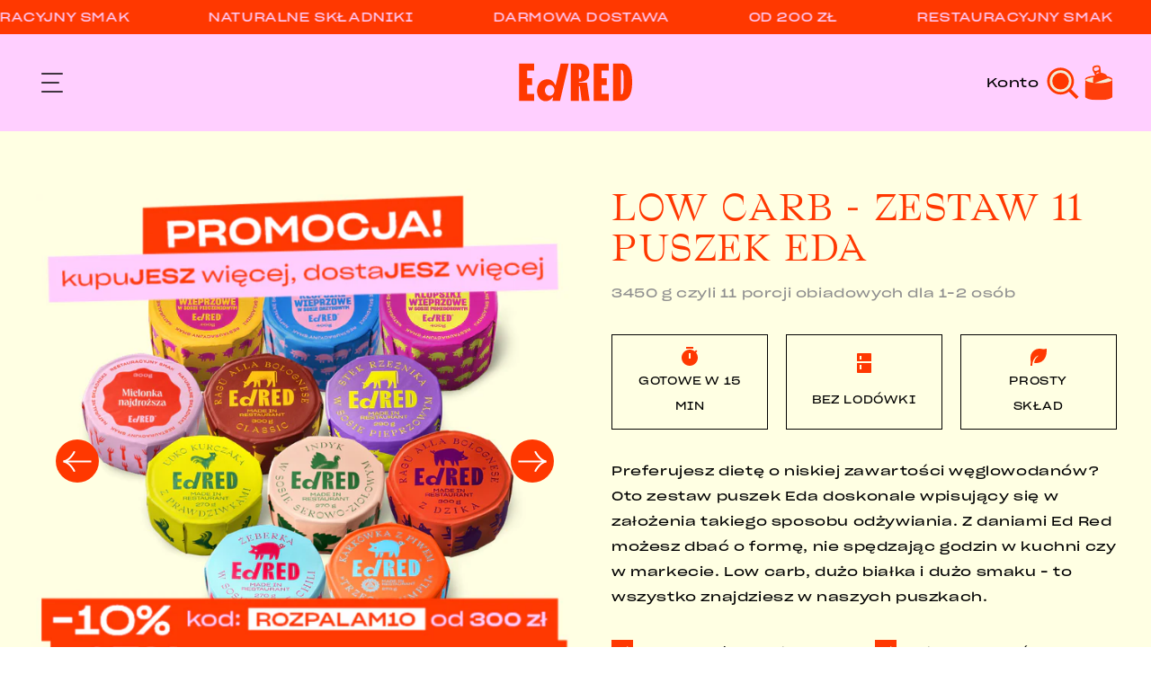

--- FILE ---
content_type: text/html; charset=utf-8
request_url: https://edred.pl/products/low-carb-zestaw-11-puszek-eda
body_size: 53542
content:
<!doctype html>
<html class="js" lang="pl">
  <head>
    <meta charset="utf-8">
    <meta http-equiv="X-UA-Compatible" content="IE=edge">
    <meta name="viewport" content="width=device-width,initial-scale=1">
    <meta name="theme-color" content="">
    <link rel="canonical" href="https://edred.pl/products/low-carb-zestaw-11-puszek-eda"><link rel="icon" type="image/png" href="//edred.pl/cdn/shop/files/favicon-32x32.png?crop=center&height=32&v=1715033263&width=32"><link rel="preconnect" href="https://fonts.shopifycdn.com" crossorigin><title>
      LOW CARB - zestaw 11 puszek Eda
 &ndash; Sklep Ed Red</title>

    
      <meta name="description" content="Preferujesz dietę o niskiej zawartości węglowodanów? Oto zestaw puszek Eda doskonale wpisujący się w założenia takiego sposobu odżywiania. Z daniami Ed Red możesz dbać o formę, nie spędzając godzin w kuchni czy w markecie. Low carb, dużo białka i dużo smaku - to wszystko znajdziesz w naszych puszkach.">
    

    

<meta property="og:site_name" content="Sklep Ed Red">
<meta property="og:url" content="https://edred.pl/products/low-carb-zestaw-11-puszek-eda">
<meta property="og:title" content="LOW CARB - zestaw 11 puszek Eda">
<meta property="og:type" content="product">
<meta property="og:description" content="Preferujesz dietę o niskiej zawartości węglowodanów? Oto zestaw puszek Eda doskonale wpisujący się w założenia takiego sposobu odżywiania. Z daniami Ed Red możesz dbać o formę, nie spędzając godzin w kuchni czy w markecie. Low carb, dużo białka i dużo smaku - to wszystko znajdziesz w naszych puszkach."><meta property="og:image" content="http://edred.pl/cdn/shop/files/126_9a28cfc8-403f-42c0-819d-13d75681801e.png?v=1768470334">
  <meta property="og:image:secure_url" content="https://edred.pl/cdn/shop/files/126_9a28cfc8-403f-42c0-819d-13d75681801e.png?v=1768470334">
  <meta property="og:image:width" content="1080">
  <meta property="og:image:height" content="1080"><meta property="og:price:amount" content="341,90">
  <meta property="og:price:currency" content="PLN"><meta name="twitter:card" content="summary_large_image">
<meta name="twitter:title" content="LOW CARB - zestaw 11 puszek Eda">
<meta name="twitter:description" content="Preferujesz dietę o niskiej zawartości węglowodanów? Oto zestaw puszek Eda doskonale wpisujący się w założenia takiego sposobu odżywiania. Z daniami Ed Red możesz dbać o formę, nie spędzając godzin w kuchni czy w markecie. Low carb, dużo białka i dużo smaku - to wszystko znajdziesz w naszych puszkach.">


    <script src="//edred.pl/cdn/shop/t/34/assets/constants.js?v=132983761750457495441732875829" defer="defer"></script>
    <script src="//edred.pl/cdn/shop/t/34/assets/pubsub.js?v=158357773527763999511732875834" defer="defer"></script>
    <script src="//edred.pl/cdn/shop/t/34/assets/global.js?v=152862011079830610291732875831" defer="defer"></script>
    <script src="//edred.pl/cdn/shop/t/34/assets/details-disclosure.js?v=13653116266235556501732875830" defer="defer"></script>
    <script src="//edred.pl/cdn/shop/t/34/assets/details-modal.js?v=25581673532751508451732875831" defer="defer"></script>
    <script src="//edred.pl/cdn/shop/t/34/assets/search-form.js?v=133129549252120666541732875829" defer="defer"></script><script src="//edred.pl/cdn/shop/t/34/assets/animations.js?v=88693664871331136111732875832" defer="defer"></script><script>window.performance && window.performance.mark && window.performance.mark('shopify.content_for_header.start');</script><meta name="google-site-verification" content="PIR1pOKI-mNUHsIzgLFWkUFZsVCiJdQ6SrHuntDJk8Y">
<meta id="shopify-digital-wallet" name="shopify-digital-wallet" content="/78349861179/digital_wallets/dialog">
<meta name="shopify-requires-components" content="true" product-ids="9450979393851,9451063378235,9451221319995">
<link rel="alternate" type="application/json+oembed" href="https://edred.pl/products/low-carb-zestaw-11-puszek-eda.oembed">
<script async="async" src="/checkouts/internal/preloads.js?locale=pl-PL"></script>
<script id="shopify-features" type="application/json">{"accessToken":"44945517630592fdf0a1225a54aaaddd","betas":["rich-media-storefront-analytics"],"domain":"edred.pl","predictiveSearch":true,"shopId":78349861179,"locale":"pl"}</script>
<script>var Shopify = Shopify || {};
Shopify.shop = "sklep-ed-red.myshopify.com";
Shopify.locale = "pl";
Shopify.currency = {"active":"PLN","rate":"1.0"};
Shopify.country = "PL";
Shopify.theme = {"name":"edred\/HyperEffekt-staging","id":176503488886,"schema_name":"Dawn","schema_version":"15.2.0","theme_store_id":null,"role":"main"};
Shopify.theme.handle = "null";
Shopify.theme.style = {"id":null,"handle":null};
Shopify.cdnHost = "edred.pl/cdn";
Shopify.routes = Shopify.routes || {};
Shopify.routes.root = "/";</script>
<script type="module">!function(o){(o.Shopify=o.Shopify||{}).modules=!0}(window);</script>
<script>!function(o){function n(){var o=[];function n(){o.push(Array.prototype.slice.apply(arguments))}return n.q=o,n}var t=o.Shopify=o.Shopify||{};t.loadFeatures=n(),t.autoloadFeatures=n()}(window);</script>
<script id="shop-js-analytics" type="application/json">{"pageType":"product"}</script>
<script defer="defer" async type="module" src="//edred.pl/cdn/shopifycloud/shop-js/modules/v2/client.init-shop-cart-sync_DT_kDNqE.pl.esm.js"></script>
<script defer="defer" async type="module" src="//edred.pl/cdn/shopifycloud/shop-js/modules/v2/chunk.common_B-_zhGeS.esm.js"></script>
<script type="module">
  await import("//edred.pl/cdn/shopifycloud/shop-js/modules/v2/client.init-shop-cart-sync_DT_kDNqE.pl.esm.js");
await import("//edred.pl/cdn/shopifycloud/shop-js/modules/v2/chunk.common_B-_zhGeS.esm.js");

  window.Shopify.SignInWithShop?.initShopCartSync?.({"fedCMEnabled":true,"windoidEnabled":true});

</script>
<script>(function() {
  var isLoaded = false;
  function asyncLoad() {
    if (isLoaded) return;
    isLoaded = true;
    var urls = ["https:\/\/gtm.gropulse.com\/get_script?shop=sklep-ed-red.myshopify.com","https:\/\/scripts.juniphq.com\/v1\/junip_shopify.js?shop=sklep-ed-red.myshopify.com","https:\/\/cdn.weglot.com\/weglot_script_tag.js?shop=sklep-ed-red.myshopify.com","https:\/\/sy.salesmanago.pl\/monitcode?shop=sklep-ed-red.myshopify.com","https:\/\/sy.salesmanago.pl\/assets\/js\/smclient.js?shop=sklep-ed-red.myshopify.com","\/\/cdn.shopify.com\/proxy\/8dd4565a02fe92da269909804cf61d3bce8a56ca1690968eea4bb2575c993ffa\/api.goaffpro.com\/loader.js?shop=sklep-ed-red.myshopify.com\u0026sp-cache-control=cHVibGljLCBtYXgtYWdlPTkwMA"];
    for (var i = 0; i < urls.length; i++) {
      var s = document.createElement('script');
      s.type = 'text/javascript';
      s.async = true;
      s.src = urls[i];
      var x = document.getElementsByTagName('script')[0];
      x.parentNode.insertBefore(s, x);
    }
  };
  if(window.attachEvent) {
    window.attachEvent('onload', asyncLoad);
  } else {
    window.addEventListener('load', asyncLoad, false);
  }
})();</script>
<script id="__st">var __st={"a":78349861179,"offset":3600,"reqid":"ea93cc11-b774-46c0-9fcc-cb582769b243-1768864532","pageurl":"edred.pl\/products\/low-carb-zestaw-11-puszek-eda","u":"f0b686593423","p":"product","rtyp":"product","rid":9451063378235};</script>
<script>window.ShopifyPaypalV4VisibilityTracking = true;</script>
<script id="captcha-bootstrap">!function(){'use strict';const t='contact',e='account',n='new_comment',o=[[t,t],['blogs',n],['comments',n],[t,'customer']],c=[[e,'customer_login'],[e,'guest_login'],[e,'recover_customer_password'],[e,'create_customer']],r=t=>t.map((([t,e])=>`form[action*='/${t}']:not([data-nocaptcha='true']) input[name='form_type'][value='${e}']`)).join(','),a=t=>()=>t?[...document.querySelectorAll(t)].map((t=>t.form)):[];function s(){const t=[...o],e=r(t);return a(e)}const i='password',u='form_key',d=['recaptcha-v3-token','g-recaptcha-response','h-captcha-response',i],f=()=>{try{return window.sessionStorage}catch{return}},m='__shopify_v',_=t=>t.elements[u];function p(t,e,n=!1){try{const o=window.sessionStorage,c=JSON.parse(o.getItem(e)),{data:r}=function(t){const{data:e,action:n}=t;return t[m]||n?{data:e,action:n}:{data:t,action:n}}(c);for(const[e,n]of Object.entries(r))t.elements[e]&&(t.elements[e].value=n);n&&o.removeItem(e)}catch(o){console.error('form repopulation failed',{error:o})}}const l='form_type',E='cptcha';function T(t){t.dataset[E]=!0}const w=window,h=w.document,L='Shopify',v='ce_forms',y='captcha';let A=!1;((t,e)=>{const n=(g='f06e6c50-85a8-45c8-87d0-21a2b65856fe',I='https://cdn.shopify.com/shopifycloud/storefront-forms-hcaptcha/ce_storefront_forms_captcha_hcaptcha.v1.5.2.iife.js',D={infoText:'Chronione przez hCaptcha',privacyText:'Prywatność',termsText:'Warunki'},(t,e,n)=>{const o=w[L][v],c=o.bindForm;if(c)return c(t,g,e,D).then(n);var r;o.q.push([[t,g,e,D],n]),r=I,A||(h.body.append(Object.assign(h.createElement('script'),{id:'captcha-provider',async:!0,src:r})),A=!0)});var g,I,D;w[L]=w[L]||{},w[L][v]=w[L][v]||{},w[L][v].q=[],w[L][y]=w[L][y]||{},w[L][y].protect=function(t,e){n(t,void 0,e),T(t)},Object.freeze(w[L][y]),function(t,e,n,w,h,L){const[v,y,A,g]=function(t,e,n){const i=e?o:[],u=t?c:[],d=[...i,...u],f=r(d),m=r(i),_=r(d.filter((([t,e])=>n.includes(e))));return[a(f),a(m),a(_),s()]}(w,h,L),I=t=>{const e=t.target;return e instanceof HTMLFormElement?e:e&&e.form},D=t=>v().includes(t);t.addEventListener('submit',(t=>{const e=I(t);if(!e)return;const n=D(e)&&!e.dataset.hcaptchaBound&&!e.dataset.recaptchaBound,o=_(e),c=g().includes(e)&&(!o||!o.value);(n||c)&&t.preventDefault(),c&&!n&&(function(t){try{if(!f())return;!function(t){const e=f();if(!e)return;const n=_(t);if(!n)return;const o=n.value;o&&e.removeItem(o)}(t);const e=Array.from(Array(32),(()=>Math.random().toString(36)[2])).join('');!function(t,e){_(t)||t.append(Object.assign(document.createElement('input'),{type:'hidden',name:u})),t.elements[u].value=e}(t,e),function(t,e){const n=f();if(!n)return;const o=[...t.querySelectorAll(`input[type='${i}']`)].map((({name:t})=>t)),c=[...d,...o],r={};for(const[a,s]of new FormData(t).entries())c.includes(a)||(r[a]=s);n.setItem(e,JSON.stringify({[m]:1,action:t.action,data:r}))}(t,e)}catch(e){console.error('failed to persist form',e)}}(e),e.submit())}));const S=(t,e)=>{t&&!t.dataset[E]&&(n(t,e.some((e=>e===t))),T(t))};for(const o of['focusin','change'])t.addEventListener(o,(t=>{const e=I(t);D(e)&&S(e,y())}));const B=e.get('form_key'),M=e.get(l),P=B&&M;t.addEventListener('DOMContentLoaded',(()=>{const t=y();if(P)for(const e of t)e.elements[l].value===M&&p(e,B);[...new Set([...A(),...v().filter((t=>'true'===t.dataset.shopifyCaptcha))])].forEach((e=>S(e,t)))}))}(h,new URLSearchParams(w.location.search),n,t,e,['guest_login'])})(!0,!1)}();</script>
<script integrity="sha256-4kQ18oKyAcykRKYeNunJcIwy7WH5gtpwJnB7kiuLZ1E=" data-source-attribution="shopify.loadfeatures" defer="defer" src="//edred.pl/cdn/shopifycloud/storefront/assets/storefront/load_feature-a0a9edcb.js" crossorigin="anonymous"></script>
<script data-source-attribution="shopify.dynamic_checkout.dynamic.init">var Shopify=Shopify||{};Shopify.PaymentButton=Shopify.PaymentButton||{isStorefrontPortableWallets:!0,init:function(){window.Shopify.PaymentButton.init=function(){};var t=document.createElement("script");t.src="https://edred.pl/cdn/shopifycloud/portable-wallets/latest/portable-wallets.pl.js",t.type="module",document.head.appendChild(t)}};
</script>
<script data-source-attribution="shopify.dynamic_checkout.buyer_consent">
  function portableWalletsHideBuyerConsent(e){var t=document.getElementById("shopify-buyer-consent"),n=document.getElementById("shopify-subscription-policy-button");t&&n&&(t.classList.add("hidden"),t.setAttribute("aria-hidden","true"),n.removeEventListener("click",e))}function portableWalletsShowBuyerConsent(e){var t=document.getElementById("shopify-buyer-consent"),n=document.getElementById("shopify-subscription-policy-button");t&&n&&(t.classList.remove("hidden"),t.removeAttribute("aria-hidden"),n.addEventListener("click",e))}window.Shopify?.PaymentButton&&(window.Shopify.PaymentButton.hideBuyerConsent=portableWalletsHideBuyerConsent,window.Shopify.PaymentButton.showBuyerConsent=portableWalletsShowBuyerConsent);
</script>
<script data-source-attribution="shopify.dynamic_checkout.cart.bootstrap">document.addEventListener("DOMContentLoaded",(function(){function t(){return document.querySelector("shopify-accelerated-checkout-cart, shopify-accelerated-checkout")}if(t())Shopify.PaymentButton.init();else{new MutationObserver((function(e,n){t()&&(Shopify.PaymentButton.init(),n.disconnect())})).observe(document.body,{childList:!0,subtree:!0})}}));
</script>
<script id="sections-script" data-sections="header" defer="defer" src="//edred.pl/cdn/shop/t/34/compiled_assets/scripts.js?v=4003"></script>
<script>window.performance && window.performance.mark && window.performance.mark('shopify.content_for_header.end');</script>


    <style data-shopify>
      @font-face {
  font-family: Assistant;
  font-weight: 400;
  font-style: normal;
  font-display: swap;
  src: url("//edred.pl/cdn/fonts/assistant/assistant_n4.9120912a469cad1cc292572851508ca49d12e768.woff2") format("woff2"),
       url("//edred.pl/cdn/fonts/assistant/assistant_n4.6e9875ce64e0fefcd3f4446b7ec9036b3ddd2985.woff") format("woff");
}

      @font-face {
  font-family: Assistant;
  font-weight: 700;
  font-style: normal;
  font-display: swap;
  src: url("//edred.pl/cdn/fonts/assistant/assistant_n7.bf44452348ec8b8efa3aa3068825305886b1c83c.woff2") format("woff2"),
       url("//edred.pl/cdn/fonts/assistant/assistant_n7.0c887fee83f6b3bda822f1150b912c72da0f7b64.woff") format("woff");
}

      
      
      @font-face {
  font-family: Assistant;
  font-weight: 400;
  font-style: normal;
  font-display: swap;
  src: url("//edred.pl/cdn/fonts/assistant/assistant_n4.9120912a469cad1cc292572851508ca49d12e768.woff2") format("woff2"),
       url("//edred.pl/cdn/fonts/assistant/assistant_n4.6e9875ce64e0fefcd3f4446b7ec9036b3ddd2985.woff") format("woff");
}


      
        :root,
        .color-scheme-1 {
          --color-background: 255,255,255;
        
          --gradient-background: #ffffff;
        

        

        --color-foreground: 18,18,18;
        --color-background-contrast: 191,191,191;
        --color-shadow: 18,18,18;
        --color-button: 18,18,18;
        --color-button-text: 255,255,255;
        --color-secondary-button: 255,255,255;
        --color-secondary-button-text: 18,18,18;
        --color-link: 18,18,18;
        --color-badge-foreground: 18,18,18;
        --color-badge-background: 255,255,255;
        --color-badge-border: 18,18,18;
        --payment-terms-background-color: rgb(255 255 255);
      }
      
        
        .color-scheme-2 {
          --color-background: 243,243,243;
        
          --gradient-background: #f3f3f3;
        

        

        --color-foreground: 18,18,18;
        --color-background-contrast: 179,179,179;
        --color-shadow: 18,18,18;
        --color-button: 18,18,18;
        --color-button-text: 243,243,243;
        --color-secondary-button: 243,243,243;
        --color-secondary-button-text: 18,18,18;
        --color-link: 18,18,18;
        --color-badge-foreground: 18,18,18;
        --color-badge-background: 243,243,243;
        --color-badge-border: 18,18,18;
        --payment-terms-background-color: rgb(243 243 243);
      }
      
        
        .color-scheme-3 {
          --color-background: 36,40,51;
        
          --gradient-background: #242833;
        

        

        --color-foreground: 255,255,255;
        --color-background-contrast: 47,52,66;
        --color-shadow: 18,18,18;
        --color-button: 255,255,255;
        --color-button-text: 0,0,0;
        --color-secondary-button: 36,40,51;
        --color-secondary-button-text: 255,255,255;
        --color-link: 255,255,255;
        --color-badge-foreground: 255,255,255;
        --color-badge-background: 36,40,51;
        --color-badge-border: 255,255,255;
        --payment-terms-background-color: rgb(36 40 51);
      }
      
        
        .color-scheme-4 {
          --color-background: 18,18,18;
        
          --gradient-background: #121212;
        

        

        --color-foreground: 255,255,255;
        --color-background-contrast: 146,146,146;
        --color-shadow: 18,18,18;
        --color-button: 255,255,255;
        --color-button-text: 18,18,18;
        --color-secondary-button: 18,18,18;
        --color-secondary-button-text: 255,255,255;
        --color-link: 255,255,255;
        --color-badge-foreground: 255,255,255;
        --color-badge-background: 18,18,18;
        --color-badge-border: 255,255,255;
        --payment-terms-background-color: rgb(18 18 18);
      }
      
        
        .color-scheme-5 {
          --color-background: 51,79,180;
        
          --gradient-background: #334fb4;
        

        

        --color-foreground: 255,255,255;
        --color-background-contrast: 23,35,81;
        --color-shadow: 18,18,18;
        --color-button: 255,255,255;
        --color-button-text: 51,79,180;
        --color-secondary-button: 51,79,180;
        --color-secondary-button-text: 255,255,255;
        --color-link: 255,255,255;
        --color-badge-foreground: 255,255,255;
        --color-badge-background: 51,79,180;
        --color-badge-border: 255,255,255;
        --payment-terms-background-color: rgb(51 79 180);
      }
      
        
        .color-scheme-26a96280-73b6-4676-b6a7-e35adc8a8654 {
          --color-background: 255,207,255;
        
          --gradient-background: #ffcfff;
        

        

        --color-foreground: 0,0,0;
        --color-background-contrast: 255,80,255;
        --color-shadow: 0,0,0;
        --color-button: 0,0,0;
        --color-button-text: 255,255,255;
        --color-secondary-button: 255,207,255;
        --color-secondary-button-text: 0,0,0;
        --color-link: 0,0,0;
        --color-badge-foreground: 0,0,0;
        --color-badge-background: 255,207,255;
        --color-badge-border: 0,0,0;
        --payment-terms-background-color: rgb(255 207 255);
      }
      
        
        .color-scheme-f5c8041c-e37f-42ff-8ecc-7772cccd3f2a {
          --color-background: 255,255,227;
        
          --gradient-background: #ffffe3;
        

        

        --color-foreground: 0,0,0;
        --color-background-contrast: 255,255,99;
        --color-shadow: 0,0,0;
        --color-button: 0,0,0;
        --color-button-text: 255,255,255;
        --color-secondary-button: 255,255,227;
        --color-secondary-button-text: 0,0,0;
        --color-link: 0,0,0;
        --color-badge-foreground: 0,0,0;
        --color-badge-background: 255,255,227;
        --color-badge-border: 0,0,0;
        --payment-terms-background-color: rgb(255 255 227);
      }
      
        
        .color-scheme-8785f975-73f0-4c3c-ada7-43ae6129e710 {
          --color-background: 214,255,242;
        
          --gradient-background: #d6fff2;
        

        

        --color-foreground: 0,0,0;
        --color-background-contrast: 87,255,202;
        --color-shadow: 0,0,0;
        --color-button: 0,0,0;
        --color-button-text: 255,255,255;
        --color-secondary-button: 214,255,242;
        --color-secondary-button-text: 0,0,0;
        --color-link: 0,0,0;
        --color-badge-foreground: 0,0,0;
        --color-badge-background: 214,255,242;
        --color-badge-border: 0,0,0;
        --payment-terms-background-color: rgb(214 255 242);
      }
      

      body, .color-scheme-1, .color-scheme-2, .color-scheme-3, .color-scheme-4, .color-scheme-5, .color-scheme-26a96280-73b6-4676-b6a7-e35adc8a8654, .color-scheme-f5c8041c-e37f-42ff-8ecc-7772cccd3f2a, .color-scheme-8785f975-73f0-4c3c-ada7-43ae6129e710 {
        color: rgba(var(--color-foreground), 0.75);
        background-color: rgb(var(--color-background));
      }

      :root {
        --font-body-family: Assistant, sans-serif;
        --font-body-style: normal;
        --font-body-weight: 400;
        --font-body-weight-bold: 700;

        --font-heading-family: Assistant, sans-serif;
        --font-heading-style: normal;
        --font-heading-weight: 400;

        --font-body-scale: 1.0;
        --font-heading-scale: 1.0;

        --media-padding: px;
        --media-border-opacity: 0.05;
        --media-border-width: 1px;
        --media-radius: 0px;
        --media-shadow-opacity: 0.0;
        --media-shadow-horizontal-offset: 0px;
        --media-shadow-vertical-offset: 4px;
        --media-shadow-blur-radius: 5px;
        --media-shadow-visible: 0;

        --page-width: 130rem;
        --page-width-margin: 0rem;

        --product-card-image-padding: 0.0rem;
        --product-card-corner-radius: 0.0rem;
        --product-card-text-alignment: left;
        --product-card-border-width: 0.0rem;
        --product-card-border-opacity: 0.1;
        --product-card-shadow-opacity: 0.0;
        --product-card-shadow-visible: 0;
        --product-card-shadow-horizontal-offset: 0.0rem;
        --product-card-shadow-vertical-offset: 0.4rem;
        --product-card-shadow-blur-radius: 0.5rem;

        --collection-card-image-padding: 0.0rem;
        --collection-card-corner-radius: 0.0rem;
        --collection-card-text-alignment: left;
        --collection-card-border-width: 0.0rem;
        --collection-card-border-opacity: 0.1;
        --collection-card-shadow-opacity: 0.0;
        --collection-card-shadow-visible: 0;
        --collection-card-shadow-horizontal-offset: 0.0rem;
        --collection-card-shadow-vertical-offset: 0.4rem;
        --collection-card-shadow-blur-radius: 0.5rem;

        --blog-card-image-padding: 0.0rem;
        --blog-card-corner-radius: 0.0rem;
        --blog-card-text-alignment: left;
        --blog-card-border-width: 0.0rem;
        --blog-card-border-opacity: 0.1;
        --blog-card-shadow-opacity: 0.0;
        --blog-card-shadow-visible: 0;
        --blog-card-shadow-horizontal-offset: 0.0rem;
        --blog-card-shadow-vertical-offset: 0.4rem;
        --blog-card-shadow-blur-radius: 0.5rem;

        --badge-corner-radius: 4.0rem;

        --popup-border-width: 1px;
        --popup-border-opacity: 0.1;
        --popup-corner-radius: 0px;
        --popup-shadow-opacity: 0.05;
        --popup-shadow-horizontal-offset: 0px;
        --popup-shadow-vertical-offset: 4px;
        --popup-shadow-blur-radius: 5px;

        --drawer-border-width: 1px;
        --drawer-border-opacity: 0.1;
        --drawer-shadow-opacity: 0.0;
        --drawer-shadow-horizontal-offset: 0px;
        --drawer-shadow-vertical-offset: 4px;
        --drawer-shadow-blur-radius: 5px;

        --spacing-sections-desktop: 0px;
        --spacing-sections-mobile: 0px;

        --grid-desktop-vertical-spacing: 8px;
        --grid-desktop-horizontal-spacing: 8px;
        --grid-mobile-vertical-spacing: 4px;
        --grid-mobile-horizontal-spacing: 4px;

        --text-boxes-border-opacity: 0.1;
        --text-boxes-border-width: 0px;
        --text-boxes-radius: 0px;
        --text-boxes-shadow-opacity: 0.0;
        --text-boxes-shadow-visible: 0;
        --text-boxes-shadow-horizontal-offset: 0px;
        --text-boxes-shadow-vertical-offset: 4px;
        --text-boxes-shadow-blur-radius: 5px;

        --buttons-radius: 0px;
        --buttons-radius-outset: 0px;
        --buttons-border-width: 1px;
        --buttons-border-opacity: 1.0;
        --buttons-shadow-opacity: 0.0;
        --buttons-shadow-visible: 0;
        --buttons-shadow-horizontal-offset: 0px;
        --buttons-shadow-vertical-offset: 4px;
        --buttons-shadow-blur-radius: 5px;
        --buttons-border-offset: 0px;

        --inputs-radius: 0px;
        --inputs-border-width: 0px;
        --inputs-border-opacity: 0.55;
        --inputs-shadow-opacity: 0.0;
        --inputs-shadow-horizontal-offset: 0px;
        --inputs-margin-offset: 0px;
        --inputs-shadow-vertical-offset: 4px;
        --inputs-shadow-blur-radius: 5px;
        --inputs-radius-outset: 0px;

        --variant-pills-radius: 40px;
        --variant-pills-border-width: 1px;
        --variant-pills-border-opacity: 0.55;
        --variant-pills-shadow-opacity: 0.0;
        --variant-pills-shadow-horizontal-offset: 0px;
        --variant-pills-shadow-vertical-offset: 4px;
        --variant-pills-shadow-blur-radius: 5px;
      }

      *,
      *::before,
      *::after {
        box-sizing: inherit;
      }

      html {
        box-sizing: border-box;
        font-size: calc(var(--font-body-scale) * 62.5%);
        height: 100%;
      }

      body {
        display: grid;
        grid-template-rows: auto auto 1fr auto;
        grid-template-columns: 100%;
        min-height: 100%;
        margin: 0;
        font-size: 1.5rem;
        letter-spacing: 0.06rem;
        line-height: calc(1 + 0.8 / var(--font-body-scale));
        font-family: var(--font-body-family);
        font-style: var(--font-body-style);
        font-weight: var(--font-body-weight);
      }

      @media screen and (min-width: 750px) {
        body {
          font-size: 1.6rem;
        }
      }
    </style>

    <link href="//edred.pl/cdn/shop/t/34/assets/base.css?v=82654888017231754551750074617" rel="stylesheet" type="text/css" media="all" />
    <link rel="stylesheet" href="//edred.pl/cdn/shop/t/34/assets/component-cart-items.css?v=131756539284949456871739360063" media="print" onload="this.media='all'"><link href="//edred.pl/cdn/shop/t/34/assets/component-cart-drawer.css?v=86471767775548099611763387501" rel="stylesheet" type="text/css" media="all" />
      <link href="//edred.pl/cdn/shop/t/34/assets/component-cart.css?v=164708765130180853531732875831" rel="stylesheet" type="text/css" media="all" />
      <link href="//edred.pl/cdn/shop/t/34/assets/component-totals.css?v=76116729628644827851742806079" rel="stylesheet" type="text/css" media="all" />
      <link href="//edred.pl/cdn/shop/t/34/assets/component-price.css?v=78446300541749864061742818293" rel="stylesheet" type="text/css" media="all" />
      <link href="//edred.pl/cdn/shop/t/34/assets/component-discounts.css?v=152760482443307489271732875829" rel="stylesheet" type="text/css" media="all" />

      <link rel="preload" as="font" href="//edred.pl/cdn/fonts/assistant/assistant_n4.9120912a469cad1cc292572851508ca49d12e768.woff2" type="font/woff2" crossorigin>
      

      <link rel="preload" as="font" href="//edred.pl/cdn/fonts/assistant/assistant_n4.9120912a469cad1cc292572851508ca49d12e768.woff2" type="font/woff2" crossorigin>
      
<link href="//edred.pl/cdn/shop/t/34/assets/component-localization-form.css?v=170315343355214948141732875830" rel="stylesheet" type="text/css" media="all" />
      <script src="//edred.pl/cdn/shop/t/34/assets/localization-form.js?v=144176611646395275351732875832" defer="defer"></script><link
        rel="stylesheet"
        href="//edred.pl/cdn/shop/t/34/assets/component-predictive-search.css?v=166571061098867401561750074680"
        media="print"
        onload="this.media='all'"
      ><script>
      if (Shopify.designMode) {
        document.documentElement.classList.add('shopify-design-mode');
      }
    </script>
  <!-- BEGIN app block: shopify://apps/gtm-data-layer/blocks/gropulse-gtm/ec1066b4-8b00-4630-a216-c88f51204a28 --><!-- BEGIN app snippet: custom-event-selector -->

<div id="gropulse-custom-event-selector-modal" class="gropulse-custom-event-modal">
  <div class="gropulse-custom-event-modal-content">
    <div class="gropulse-custom-event-modal-header">
      <p class="gropulse-modal-title">Custom Event Setup</p>
      <span class="gropulse-custom-event-close">&times;</span>
    </div>
    <div class="gropulse-custom-event-modal-body">
      <p>Click on the elements you want to track as custom events. Selected elements will appear in the list below.</p>

      <button id="gropulse-track-new-button" class="gropulse-track-new-button">Track New Element</button>

      <div class="gropulse-selected-elements">
        <span class="gropulse-selected-elements-title">Selected Elements (0)</span>
        <ul id="gropulse-selected-elements-list"></ul>
      </div>
    </div>
    <div class="gropulse-custom-event-modal-footer">
      <button id="gropulse-finish-setup-button" class="gropulse-finish-setup-button">Finish Setup</button>
    </div>
  </div>
</div>

<style>
.gropulse-custom-event-modal {
  display: none;
  position: fixed;
  z-index: 99999;
  left: 20px;
  top: 20px;
  width: 400px;
  background-color: #fff;
  border-radius: 8px;
  box-shadow: 0 4px 20px rgba(0, 0, 0, 0.2);
  font-family: -apple-system, BlinkMacSystemFont, "Segoe UI", Roboto, Helvetica, Arial, sans-serif;
  max-height: 90vh;
  overflow-y: auto;
}

.gropulse-custom-event-modal-content {
  width: 100%;
}

.gropulse-custom-event-modal-header {
  padding: 15px 20px;
  display: flex;
  justify-content: space-between;
  align-items: center;
  border-bottom: 1px solid #e5e5e5;
}

.gropulse-custom-event-modal-header .gropulse-modal-title {
  margin: 0;
  font-size: 18px;
  font-weight: 600;
  color: #333;
}

.gropulse-custom-event-close {
  color: #aaa;
  font-size: 24px;
  font-weight: bold;
  cursor: pointer;
}

.gropulse-custom-event-close:hover {
  color: #555;
}

.gropulse-custom-event-modal-body {
  padding: 20px;
}

.gropulse-custom-event-modal-footer {
  padding: 15px 20px;
  border-top: 1px solid #e5e5e5;
  text-align: right;
}

.gropulse-track-new-button,
.gropulse-finish-setup-button {
  padding: 10px 15px;
  border-radius: 4px;
  border: none;
  font-size: 14px;
  font-weight: 500;
  cursor: pointer;
}

.gropulse-track-new-button {
  background-color: #4CAF50;
  color: white;
  margin-top: 10px;
}

.gropulse-finish-setup-button {
  background-color: #2196F3;
  color: white;
}

.gropulse-selected-elements {
  margin-top: 20px;
}

.gropulse-selected-elements-title {
  display: block;
  font-size: 16px;
  margin-bottom: 10px;
  font-weight: 500;
}

#gropulse-selected-elements-list {
  list-style: none;
  padding: 0;
  margin: 0;
  max-height: 200px;
  overflow-y: auto;
  border: 1px solid #e5e5e5;
  border-radius: 4px;
}

#gropulse-selected-elements-list li {
  padding: 10px;
  border-bottom: 1px solid #e5e5e5;
  display: flex;
  justify-content: space-between;
  align-items: center;
}

#gropulse-selected-elements-list li:last-child {
  border-bottom: none;
}

.gropulse-element-info {
  flex: 1;
  font-size: 14px;
  word-break: break-word;
}

.gropulse-remove-element {
  color: #f44336;
  cursor: pointer;
  margin-left: 10px;
}

.gropulse-page-overlay {
  position: fixed;
  top: 0;
  left: 0;
  width: 100%;
  height: 100%;
  background-color: rgba(0, 0, 0, 0.3);
  z-index: 99990;
  pointer-events: none;
}

.gropulse-highlight-element {
  position: absolute;
  pointer-events: none;
  background-color: rgba(76, 175, 80, 0.2);
  border: 2px solid #4CAF50;
  z-index: 99991;
  box-sizing: border-box;
}

/* Make modal draggable */
.gropulse-custom-event-modal-header {
  cursor: move;
}

/* Responsive styles */
@media screen and (max-width: 480px) {
  .gropulse-custom-event-modal {
    width: 90%;
    left: 5%;
    top: 5%;
  }
}
</style>

<script>
document.addEventListener('DOMContentLoaded', function() {
  // Parse URL parameters
  const urlParams = new URLSearchParams(window.location.search);
  const customEventParam = urlParams.get('customEvent');
  const redirectUrl = urlParams.get('redirectUrl');

  // Initialize session storage if customEvent param is present
  if (customEventParam === '1') {
    // Set flag in session storage to show the modal across page navigation
    sessionStorage.setItem('gropulseCustomEventSetupActive', 'true');
    // Store redirect URL for later use
    if (redirectUrl) {
      sessionStorage.setItem('gropulseCustomEventRedirectUrl', redirectUrl);
    }
  }

  // Don't proceed if setup mode is not active
  if (sessionStorage.getItem('gropulseCustomEventSetupActive') !== 'true') return;

  const modal = document.getElementById('gropulse-custom-event-selector-modal');
  const trackNewButton = document.getElementById('gropulse-track-new-button');
  const finishSetupButton = document.getElementById('gropulse-finish-setup-button');
  const closeButton = document.querySelector('.gropulse-custom-event-close');
  const selectedElementsList = document.getElementById('gropulse-selected-elements-list');
  const selectedElementsHeader = document.querySelector('.gropulse-selected-elements-title');

  let isSelectionMode = false;
  let selectedElements = [];
  let overlay = null;
  let highlightElement = null;

  // Load previously selected elements from session storage
  const storedElements = sessionStorage.getItem('gropulseSelectedElements');
  if (storedElements) {
    try {
      selectedElements = JSON.parse(storedElements);
      updateSelectedElementsList();
    } catch (error) {
      console.error('Error loading stored elements:', error);
    }
  }

  // Make the modal draggable
  makeElementDraggable(modal, document.querySelector('.gropulse-custom-event-modal-header'));

  // Show the modal
  modal.style.display = 'block';

  // Click event handlers
  trackNewButton.addEventListener('click', function() {
    if (isSelectionMode) {
      // Cancel selection mode if active
      disableSelectionMode();
    } else {
      // Enable selection mode
      enableSelectionMode();
    }
  });
  finishSetupButton.addEventListener('click', finishSetup);
  closeButton.addEventListener('click', closeModal);

  function makeElementDraggable(element, handle) {
    let pos1 = 0, pos2 = 0, pos3 = 0, pos4 = 0;

    // Try to get saved position from session storage
    const savedPosition = getSavedModalPosition();
    if (savedPosition) {
      element.style.top = savedPosition.top + "px";
      element.style.left = savedPosition.left + "px";
    }

    handle.onmousedown = dragMouseDown;

    function dragMouseDown(e) {
      e.preventDefault();
      pos3 = e.clientX;
      pos4 = e.clientY;
      document.onmouseup = closeDragElement;
      document.onmousemove = elementDrag;
    }

    function elementDrag(e) {
      e.preventDefault();
      pos1 = pos3 - e.clientX;
      pos2 = pos4 - e.clientY;
      pos3 = e.clientX;
      pos4 = e.clientY;

      // Calculate new position ensuring it stays within viewport
      let newTop = element.offsetTop - pos2;
      let newLeft = element.offsetLeft - pos1;

      // Get viewport dimensions
      const viewportWidth = window.innerWidth;
      const viewportHeight = window.innerHeight;

      // Limit to viewport boundaries
      newTop = Math.max(0, Math.min(newTop, viewportHeight - 100));
      newLeft = Math.max(0, Math.min(newLeft, viewportWidth - 100));

      element.style.top = newTop + "px";
      element.style.left = newLeft + "px";

      // Save position to session storage
      saveModalPosition(newTop, newLeft);
    }

    function closeDragElement() {
      document.onmouseup = null;
      document.onmousemove = null;

      // Save final position
      saveModalPosition(element.offsetTop, element.offsetLeft);
    }
  }

  // Save modal position to session storage
  function saveModalPosition(top, left) {
    try {
      sessionStorage.setItem('gropulseModalPosition', JSON.stringify({ top, left }));
    } catch (error) {
      console.error('Error saving modal position:', error);
    }
  }

  // Get saved modal position from session storage
  function getSavedModalPosition() {
    try {
      const position = sessionStorage.getItem('gropulseModalPosition');
      return position ? JSON.parse(position) : null;
    } catch (error) {
      console.error('Error getting modal position:', error);
      return null;
    }
  }

  function enableSelectionMode() {
    if (isSelectionMode) return;

    isSelectionMode = true;
    trackNewButton.textContent = 'Cancel Selection';
    trackNewButton.style.backgroundColor = '#f44336';

    // Create overlay
    overlay = document.createElement('div');
    overlay.className = 'gropulse-page-overlay';
    document.body.appendChild(overlay);

    // Create highlight element
    highlightElement = document.createElement('div');
    highlightElement.className = 'gropulse-highlight-element';
    document.body.appendChild(highlightElement);

    // Add event listeners for element selection
    document.addEventListener('mouseover', highlightTargetElement);
    document.addEventListener('click', selectElement, true);
  }

  function disableSelectionMode() {
    if (!isSelectionMode) return;

    isSelectionMode = false;
    trackNewButton.textContent = 'Track New Element';
    trackNewButton.style.backgroundColor = '#4CAF50';

    // Remove overlay and highlight
    if (overlay) {
      document.body.removeChild(overlay);
      overlay = null;
    }

    if (highlightElement) {
      document.body.removeChild(highlightElement);
      highlightElement = null;
    }

    // Remove event listeners
    document.removeEventListener('mouseover', highlightTargetElement);
    document.removeEventListener('click', selectElement, true);
  }

  // Helper function to update the list of selected elements
  function updateSelectedElementsList() {
    // Clear existing list
    selectedElementsList.innerHTML = '';

    // Update the header count
    selectedElementsHeader.textContent = `Selected Elements (${selectedElements.length})`;

    // Add each element to the list
    selectedElements.forEach(element => {
      const li = document.createElement('li');
      li.dataset.id = element.id;

      const elementInfo = document.createElement('div');
      elementInfo.className = 'gropulse-element-info';
      elementInfo.textContent = `"${element.text}" (${element.selector})`;

      const removeButton = document.createElement('span');
      removeButton.className = 'gropulse-remove-element';
      removeButton.textContent = '✕';
      removeButton.addEventListener('click', function() {
        removeElementFromList(element.id);
      });

      li.appendChild(elementInfo);
      li.appendChild(removeButton);
      selectedElementsList.appendChild(li);
    });

    // Save to session storage
    sessionStorage.setItem('gropulseSelectedElements', JSON.stringify(selectedElements));
  }

  function highlightTargetElement(e) {
    if (!isSelectionMode) return;

    // Don't highlight elements in the modal itself
    if (e.target.closest('#gropulse-custom-event-selector-modal')) {
      if (highlightElement) {
        highlightElement.style.display = 'none';
      }
      return;
    }

    const rect = e.target.getBoundingClientRect();
    highlightElement.style.display = 'block';
    highlightElement.style.width = rect.width + 'px';
    highlightElement.style.height = rect.height + 'px';
    highlightElement.style.left = (window.pageXOffset + rect.left) + 'px';
    highlightElement.style.top = (window.pageYOffset + rect.top) + 'px';
  }

  function selectElement(e) {
    if (!isSelectionMode) return;

    // Don't select elements in the modal itself
    if (e.target.closest('#gropulse-custom-event-selector-modal')) {
      return;
    }

    // Prevent default action (like following links)
    e.preventDefault();
    e.stopPropagation();

    // Generate a selector for the clicked element
    const selector = generateSelector(e.target);

    // Add to selected elements list
    addElementToList(e.target, selector);

    // Disable selection mode
    disableSelectionMode();
  }

  function generateSelector(element) {
    // First try ID selector if available
    if (element.id) {
      return `#${element.id}`;
    }

    // Try with classes
    if (element.className && typeof element.className === 'string') {
      const classes = element.className.trim().split(/\s+/);
      if (classes.length > 0) {
        const classSelector = `.${classes.join('.')}`;
        if (document.querySelectorAll(classSelector).length === 1) {
          return classSelector;
        }
      }
    }

    // Use tag name with nth-child
    let path = '';
    let parent = element;

    while (parent) {
      if (parent === document.body) {
        path = 'body ' + path;
        break;
      }

      let tag = parent.tagName.toLowerCase();
      let siblings = Array.from(parent.parentNode.children).filter(child => child.tagName === parent.tagName);

      if (siblings.length > 1) {
        let index = siblings.indexOf(parent) + 1;
        tag += `:nth-child(${index})`;
      }

      path = tag + (path ? ' > ' + path : '');
      parent = parent.parentNode;

      // Stop at a certain depth to avoid overly complex selectors
      if (path.split('>').length > 5) {
        break;
      }
    }

    return path.trim();
  }

  function addElementToList(element, selector) {
    // Create a unique ID for this element
    const elementId = 'element-' + Date.now();

    // Add to our array
    selectedElements.push({
      id: elementId,
      selector: selector,
      text: element.textContent.trim().substring(0, 50) || element.tagName.toLowerCase()
    });

    // Update the display
    updateSelectedElementsList();
  }

  function removeElementFromList(id) {
    // Remove from array
    selectedElements = selectedElements.filter(el => el.id !== id);

    // Update the display
    updateSelectedElementsList();
  }

  function closeModal() {
    disableSelectionMode();
    modal.style.display = 'none';

    // Clear setup mode and data but keep the modal position
    sessionStorage.removeItem('gropulseCustomEventSetupActive');
    sessionStorage.removeItem('gropulseSelectedElements');
    // We intentionally don't remove gropulseModalPosition here to persist it across sessions
  }

  function finishSetup() {

    // Check if we have elements selected
    if (selectedElements.length > 0) {
      // Clean up our internal tracking but keep the modal position
      sessionStorage.removeItem('gropulseCustomEventSetupActive');
      sessionStorage.removeItem('gropulseSelectedElements');
      // We intentionally don't remove gropulseModalPosition to persist it

      // Redirect back to the app with selected elements as a URL parameter
      const savedRedirectUrl = sessionStorage.getItem('gropulseCustomEventRedirectUrl') || redirectUrl;

      if (savedRedirectUrl) {
        // Encode selected elements for URL
        const encodedElements = encodeURIComponent(JSON.stringify(selectedElements));

        // Determine if we need to add a ? or & for the parameter
        const separator = savedRedirectUrl.includes('?') ? '&' : '?';

        // Redirect to the app with the selected elements in the URL
        window.location.href = `${savedRedirectUrl}${separator}selectedElements=${encodedElements}`;
      }
    } else {
      alert('Please select at least one element to track.');
    }
  }
});
</script>
<!-- END app snippet -->
<!-- Google Tag Manager Head Tag Code Start -->
  <script>
    sessionStorage.setItem('gropulseGTMId', "GTM-WL6V8H9" );
    sessionStorage.setItem('gropulseGTMPlanName', "yearly" );
    sessionStorage.setItem("gropulseGTMEventListData", JSON.stringify({"trackingPurchase":true,"trackingAddToCart":true,"trackingRemoveFromCart":true,"trackingSingleProductPage":true,"trackingCollectionPage":true,"initiateCheckout":true}));
    sessionStorage.setItem("gropulseGTMServerType", "direct");
    sessionStorage.setItem("gropulseGTMMeasurementId", "");
    sessionStorage.setItem("gropulseGTMShopName", "sklep-ed-red.myshopify.com");
    sessionStorage.setItem("gropulseGTMLinkedInConfig", JSON.stringify(null));
    sessionStorage.setItem("gropulseGTMConsentTrackingGiven", "false");
    sessionStorage.setItem("gropulseGTMWebPixelActivated", "true");sessionStorage.setItem("gropulseGTMCustomEvents", "");window.groPulseGTMDatalayer = window.groPulseGTMDatalayer || [];

    function gtmGtag(){
      window.groPulseGTMDatalayer.push(arguments);
    }
    
    

    (function(w, d, s, l, i) {
      w[l] = w[l] || [];
      w[l].push({"gtm.start": new Date().getTime(), event: "gtm.js"});
      var f = d.getElementsByTagName(s)[0],
        j = d.createElement(s),
        dl = l != "dataLayer"
          ? "&l=" + l
          : "";
      j.async = true;
      j.src = "https://www.googletagmanager.com/gtm.js?id=" + i + dl;
      f.parentNode.insertBefore(j, f);
    })(window, document, "script", "groPulseGTMDatalayer", "GTM-WL6V8H9");

       
    
    window.Shopify.loadFeatures([
      {
        name: "consent-tracking-api",
        version: "0.1"
      }
    ], (error) => {
      if (error) {
        console.error("Error loading consent-tracking-api feature:", error);
      }

      const consentTrackingGiven = false;

      if(!consentTrackingGiven){
        const event = new Event("gtm_start_tracking");
        window.dispatchEvent(event);
        return;
      }
      
      const marketingAllowed = Shopify?.customerPrivacy?.marketingAllowed() ?? false;
      const analyticsAllowed = Shopify?.customerPrivacy?.analyticsProcessingAllowed() ?? false;

      if (marketingAllowed || analyticsAllowed) {
        gtmGtag('consent', 'default', {
          'ad_storage': marketingAllowed ? 'granted' : 'denied',
          'ad_user_data': marketingAllowed ? 'granted' : 'denied',
          'ad_personalization': marketingAllowed ? 'granted' : 'denied',
          'analytics_storage': analyticsAllowed ? 'granted' : 'denied'
        });
      }
      
      document.addEventListener("visitorConsentCollected", (event) => {
        const marketingAllowed = event.detail.marketingAllowed;
        const analyticsAllowed = event.detail.analyticsAllowed;
        
        gtmGtag('consent', 'update', {
          'ad_storage': marketingAllowed ? 'granted' : 'denied',
          'ad_user_data': marketingAllowed ? 'granted' : 'denied',
          'ad_personalization': marketingAllowed ? 'granted' : 'denied',
          'analytics_storage': analyticsAllowed ? 'granted' : 'denied'
        });
      });

      const event = new Event("gtm_start_tracking");
      window.dispatchEvent(event);
    });
  </script>
  <!-- Google Tag Manager Head Tag Code End -->

  <!-- Google Tag Manager Noscript Code Start -->
  <noscript>
    <iframe
      src="https://www.googletagmanager.com/ns.html?id=GTM-WL6V8H9"
      height="0"
      width="0"
      style="display:none;visibility:hidden"></iframe>
  </noscript>
  <!-- Google Tag Manager Noscript Code End --><script>
  // Initialize dataLayer
   

  const linkedinConfig = null;

  function getGA4ClientId() {
    try {
      const cookies = document.cookie.split(';');
      for (const cookie of cookies) {
        const trimmedCookie = cookie.trim();
        if (trimmedCookie.startsWith('_ga=')) {
          const parts = trimmedCookie.substring(4).split('.');
          return parts.slice(2).join('.');
        }
      }
    } catch(e) {
      console.error('Error getting GA4 client ID:', e);
    }
    return null;
  }

  function getGA4SessionId(measurementId) {
    try {
      const normalizedId = measurementId.replace('G-', '');
      const cookieName = `_ga_${normalizedId}`;
      
      const cookies = document.cookie.split(';');
      for (const cookie of cookies) {
        const trimmedCookie = cookie.trim();
        if (trimmedCookie.startsWith(`${cookieName}=`)) {
          const cookieValue = trimmedCookie.substring(cookieName.length + 1);
          const sessionInfo = cookieValue.split('.')[2];
          
          if (sessionInfo) {
            return sessionInfo.split('$')[0].substring(1);
          }
        }
      }
    } catch(e) {
      console.error('Error getting GA4 session ID:', e);
    }
    return null;
  }

  function collectGA4Data() {
    const measurementId = "";
    const clientId = getGA4ClientId();
    const sessionId = getGA4SessionId(measurementId);
    
    if (clientId || sessionId) {
      localStorage.setItem('gropulse_gtm_sse', JSON.stringify({
        client_id: clientId,
        session_id: sessionId,
        timestamp: Date.now()
      }));
    }
  }

  function getCookie(name) {
    let cookie = {};
    document.cookie.split(";").forEach(function (el) {
      let [k, v] = el.split("=");
      cookie[k.trim()] = v;
    });
    return cookie[name];
  }

  function getFacebookBrowserParams() {
    let fbp = getCookie("_fbp") || null;
    let fbc = getCookie("_fbc") || null;

    if (!fbc && window.location.search.includes("fbclid=")) {
      const urlParams = new URLSearchParams(window.location.search);
      const fbclidValue = urlParams.get("fbclid");
      if (fbclidValue) {
        fbc = `fb.1.${Date.now()}.${fbclidValue}`;
      }
    }

    return { fbp, fbc };
  }

  function getTiktokBrowserParams() {
    let ttp = getCookie("_ttp") || null;
    let ttclid = getCookie("ttclid") || null;

    return { ttp, ttclid };
  }

  function getShopifyUniqueId() {
    let shopify_y = document.cookie
      .split(";")
      .filter((c) => c.includes("_shopify_y="))
      .map((c) => c.split("_shopify_y=")[1]);

    return (shopify_y.length && shopify_y[0]) || "";
  }

  function collectBrowserCookies() {
    const { fbp, fbc } = getFacebookBrowserParams();
    const { ttp, ttclid } = getTiktokBrowserParams();
    const shopifyUniqueId = getShopifyUniqueId();

    // Store browser cookies in localStorage for webpixel access
    if (fbp) localStorage.setItem("_fbp", fbp);
    if (fbc) localStorage.setItem("_fbc", fbc);
    if (ttp) localStorage.setItem("_ttp", ttp);
    if (ttclid) localStorage.setItem("ttclid", ttclid);
    if (shopifyUniqueId) localStorage.setItem("_shopify_y", shopifyUniqueId);
  }

  window.addEventListener('load', () => {
    collectGA4Data();
    collectBrowserCookies();
  });

  window.isServerEventEnabled = function(event) {
    try {
      const gropulseGTMEventListData = {"trackingPurchase":true,"trackingAddToCart":true,"trackingRemoveFromCart":true,"trackingSingleProductPage":true,"trackingCollectionPage":true,"initiateCheckout":true};
      if (!gropulseGTMEventListData?.serverEvents) return false;
      
      const eventMapping = {
        "purchase": "serverPurchase",
        "begin_checkout": "serverCheckout",
        "add_to_cart": "serverAddToCart",
        "view_item_list": "serverCollectionPage"
      };
      
      const mappedEvent = eventMapping[event];
      return mappedEvent ? !!gropulseGTMEventListData.serverEvents[mappedEvent] : false;
    } catch (error) {
      console.error("Error in isServerEventEnabled:", error);
      return false;
    }
  };

  window.generateEventId = function() {
    const key = 'gropulseGTMEventId';

    const eventId = `${Math.floor(Date.now())}_${Math.random().toString(36).slice(2, 8)}`;
    sessionStorage.setItem(key, eventId);

    return eventId;
  };

  window.getLinkedInConversionIds = function(eventName) {
    return linkedinConfig?.conversionEvents?.[eventName] || "";
  }

  window.sendToServerSideEndpoint = function (eventName, standardizedData, eventId) {
    const { fbp, fbc } = getFacebookBrowserParams();
    const { ttp, ttclid } = getTiktokBrowserParams();
    const shopifyUniqueId = getShopifyUniqueId();

    const sseData = JSON.parse(localStorage.getItem("gropulse_gtm_sse"));
    const requestBody = {
      event: eventName,
      event_id: eventId,
      shop_domain: "sklep-ed-red.myshopify.com",
      timestamp: Math.floor(Date.now() / 1000),
      user_agent: navigator.userAgent,
      url: document.referrer || location.href,
      client_ip: null, // Will be set by server

      // Browser/tracking data
      browser_data: {
        fbp: fbp,
        fbc: fbc,
        shopify_unique_id: shopifyUniqueId,
        ga4_client_id: sseData?.client_id,
        ga4_session_id: sseData?.session_id,
        ttp: ttp,
        ttclid: ttclid,
      },

      // Customer data (would be populated if available)
      customer_data: {
        email: "",
        first_name: "",
        last_name: "",
        phone: "",
        gender: "",
        date_of_birth: "",
        city: "",
        state: "",
        zip: "",
        country: "",
      },

      // Event-specific data in standardized format
      event_data: standardizedData,
    };

    fetch('https://gtm.gropulse.com/server-side-events', {
      method: "POST",
      headers: {
        "Content-Type": "application/json",
      },
      mode: "cors",
      body: JSON.stringify(requestBody),
    }).catch((error) => {
      console.error("Error sending server-side event:", error);
    });
  }

</script><script>
    window.addEventListener("gtm_start_tracking", (event) => {
    (function() {
      let variantTitle = "";
      
        variantTitle = "Default Title";
      
      const itemCategoryList = {};
      
        
          itemCategoryList['item_category'] = "Bestsellery";
        
        
        
          itemCategoryList['item_category2'] = "Megamenu";
        
        
        
          itemCategoryList['item_category3'] = "Originals";
        
        
        
          itemCategoryList['item_category4'] = "Wszystkie produkty";
        
        
          
        
      const eventName = "view_item";
      const eventData = {
        event: eventName,
        server_side_event: window.isServerEventEnabled(eventName) || false,
        customer_email: "e3b0c44298fc1c149afbf4c8996fb92427ae41e4649b934ca495991b7852b855",
        ecommerce: {
          items: [
            {
              item_name: "LOW CARB - zestaw 11 puszek Eda",
              item_id: 9451063378235,
              variant_id: 48665546490171,
              price: 341.9,
              currency: Shopify.currency.active,
              item_brand: "Sklep Ed Red",
              ... itemCategoryList,
              item_variant: variantTitle,
              index: 1,
              quantity: "1"
            }
          ]
        }
      };
      
      groPulseGTMDatalayer.push({ecommerce: null});
      groPulseGTMDatalayer.push(eventData);
    })()
    });
  </script>

<script>
  function htSGTMCheckCart() {

  /**
       *
       * @param {Array} dataList
       * @param {Object} singleData
       */
    const isDataUseable = (dataList, checkData) => {
      if (dataList.length === 0)
        return checkData;

      for (let index = 0; index < dataList.length; index++) {
        const singleData = dataList[index];
        if (singleData.id === checkData.id) {
          if (checkData.quantity > singleData.quantity) {
            const newData = {
              ...checkData,
              quantity: checkData.quantity - singleData.quantity
            };
            return newData;
          } else {
            return false;
          }
        }
      }
      return checkData;
    };

  /**
       *
       * @param {Array} localStoreData
       * @param {Array} newFetchData
       */
    const checkAddToACart = (localStoreData, newFetchData) => {
      return newFetchData.map((singleFetchData) => isDataUseable(localStoreData, singleFetchData)).filter(Boolean);
    };

  /**
       *
       * @param {Array} localStoreData
       * @param {Array} newFetchData
       */
    const checkRemoveFromACart = (localStoreData, newFetchData) => {
      return localStoreData.map((singleLocalStoreData) => isDataUseable(newFetchData, singleLocalStoreData)).filter(Boolean);
    };

    const addToCartFire = (cartData) => {
      const dataLayerItems = cartData.map((singleCartData, i) => {
        return {
          item_name: singleCartData.product_title,
          item_id: singleCartData.product_id,
          variant_id: singleCartData.variant_id,
          price: singleCartData.price / 100,
          currency: Shopify.currency.active,
          item_variant: singleCartData.variant_title,
          quantity: singleCartData.quantity,
          index: i + 1,
          item_brand: singleCartData.vendor,
          sku: singleCartData.sku
        };
      });

      const eventName = "add_to_cart";
      const eventId = window.generateEventId();
      const eventData = {
        event: eventName,
        server_side_event: window.isServerEventEnabled(eventName) || false,
        event_id: eventId,
        linkedin_conversion_ids: window.getLinkedInConversionIds(eventName),
        ecommerce: {
          items: dataLayerItems
        }
      };
      
      groPulseGTMDatalayer.push({ecommerce: null});
      groPulseGTMDatalayer.push(eventData);
    };

    const removeFromCartFire = (cartData) => {
      const dataLayerItems = cartData.map((singleCartData, i) => {
        return {
          item_name: singleCartData.product_title,
          item_id: singleCartData.product_id,
          variant_id: singleCartData.variant_id,
          price: singleCartData.price / 100,
          currency: Shopify.currency.active,
          item_variant: singleCartData.variant_title,
          quantity: singleCartData.quantity,
          index: i + 1,
          item_brand: singleCartData.vendor,
          sku: singleCartData.sku
        };
      });

      const eventName = "remove_from_cart";
      const eventId = window.generateEventId();
      const eventData = {
        event: eventName,
        server_side_event: window.isServerEventEnabled(eventName) || false,
        event_id: eventId,
        ecommerce: {
          items: dataLayerItems
        }
      };
      groPulseGTMDatalayer.push({ecommerce: null});
      groPulseGTMDatalayer.push(eventData);
    }

    window.addEventListener("gtm_start_tracking", (event) => {
      setInterval(function() {
        fetch("/cart.js").then((response) => response.json()).then((data) => {
          const lsData = JSON.parse(localStorage.getItem("ht-sgtm-cart-data")) || [];
          const fetchData = data.items;const addToCart = checkAddToACart(lsData, fetchData);
            addToCart.length !== 0 && addToCartFire(addToCart);const removeFromCart = checkRemoveFromACart(lsData, fetchData);
            removeFromCart.length !== 0 && removeFromCartFire(removeFromCart);localStorage.setItem("ht-sgtm-cart-data", JSON.stringify(fetchData));
        });
      }, 3000);
    });
  }
  const isGroPulseGTMWebPixelLoaded = Boolean(sessionStorage.getItem("isGroPulseGTMWebPixelLoaded"));

  if(!isGroPulseGTMWebPixelLoaded) {
    htSGTMCheckCart()
  };

</script><script>
  function generateEventId() {
    return `${Date.now()}_${Math.random().toString(36).slice(2, 11)}`;
  }

  function setupCustomEventTracking() {
    const customEventsStr = sessionStorage.getItem("gropulseGTMCustomEvents");

    if (!customEventsStr) return;

    try {
      const customEvents = JSON.parse(customEventsStr);
      if (!customEvents || !Array.isArray(customEvents)) return;

      customEvents.forEach(event => {
        if (!event.isActive) return;

        const elements = document.querySelectorAll(event.selector);
        if (!elements || elements.length === 0) return;

        elements.forEach(element => {
          element.addEventListener('click', function(e) {
            // Prevent default if it's a link or button
            if (element.tagName === 'A' || element.tagName === 'BUTTON') {
              e.preventDefault();
            }

            // Generate event ID for deduplication
            const eventId = generateEventId();

            // Create event parameters
            const eventParams = event.eventParameters || {};

            // Publish to web pixel for handling
            window.Shopify = window.Shopify || {};
            window.Shopify.analytics = window.Shopify.analytics || {};
            window.Shopify.analytics.publish = window.Shopify.analytics.publish || function() {};

            window.Shopify.analytics.publish("custom_event", {
              event_name: event.eventName,
              event_id: eventId,
              event_parameters: eventParams,
              timestamp: Date.now()
            });

            // If it was a link, navigate after a short delay
            if (element.tagName === 'A' && element.href) {
              setTimeout(() => {
                window.location.href = element.href;
              }, 300);
            }
          });
        });
      });
    } catch (error) {
      console.error('Error setting up custom events:', error);
    }
  }

  window.addEventListener("load", setupCustomEventTracking);
</script><script>
    window.isGroPulseCheckoutButtonClicked = false;
    window.addEventListener("gtm_start_tracking", (event) => {
      (function() {
        function fireInitiateCheckout(catData) {
          const eventId = window.generateEventId();
          const eventName = "begin_checkout";
          const eventData = {
            event: eventName,
            server_side_event: window.isServerEventEnabled(eventName) || false,
            event_id: eventId,
            linkedin_conversion_ids: window.getLinkedInConversionIds(eventName),
            ecommerce: {
              items: catData.items.map(
                (item, index) => ({
                  item_id: item.product_id,
                  variant_id: item.variant_id,
                  item_name: item.product_title,
                  currency: catData.currency,
                  index: index,
                  item_variant: item.variant_title,
                  price: item.price / 100,
                  quantity: item.quantity,
                  item_brand: item.vendor
                })
              )
            }
          };
          
          groPulseGTMDatalayer.push({ecommerce: null});
          groPulseGTMDatalayer.push(eventData);

          if (window.isServerEventEnabled(eventName)) {
            const standardizedData = {
              type: "begin_checkout",
              currency: Shopify.currency.active || "USD",
              value: eventData.ecommerce.items.reduce(
                (total, item) => total + item.quantity * item.price,
                0
              ),
              products: eventData.ecommerce.items.map((item) => ({
                ...item,
                id: item.item_id,
                name: item.item_name,
                brand: item.item_brand,
              })),
              coupon: "",
              total_quantity: eventData.ecommerce.items.reduce(
                (total, item) => total + item.quantity,
                0
              ),
            };
            window.sendToServerSideEndpoint(eventName, standardizedData, eventId);
          }
        }

        function checkoutButtonClickHandler() {
          const isGroPulseGTMWebPixelLoaded = Boolean(sessionStorage.getItem("isGroPulseGTMWebPixelLoaded"));
          if (!window.isGroPulseCheckoutButtonClicked && !isGroPulseGTMWebPixelLoaded) {
            window.isGroPulseCheckoutButtonClicked = true;
            fetch("/cart.js").then((response) => response.json()).then((data) => {
              fireInitiateCheckout(data);
            });
          }

        }

        window.hso_checkoutButtonClickHandler = checkoutButtonClickHandler;

        function setCheckoutButtonEvent() {
          if (document.querySelectorAll("[name='checkout']").length !== 0) {
            document.querySelectorAll("[name='checkout']").forEach(singleButton => {
              singleButton.addEventListener("click", checkoutButtonClickHandler);
            })
          }
          if (document.querySelectorAll("[href='/checkout']").length !== 0) {
            document.querySelectorAll("[href='/checkout']").forEach(singleButton => {
              singleButton.addEventListener("click", checkoutButtonClickHandler);
            })
          }

        }

        setCheckoutButtonEvent();

        const targetNode = document.body;
        const config = {
          attributes: true,
          childList: true,
          subtree: true
        };
        const callback = function(mutationsList, observer) {
          setCheckoutButtonEvent()
        };

        const observer = new MutationObserver(callback);
        observer.observe(targetNode, config);

      })();
    });
  </script><!-- END app block --><link href="https://monorail-edge.shopifysvc.com" rel="dns-prefetch">
<script>(function(){if ("sendBeacon" in navigator && "performance" in window) {try {var session_token_from_headers = performance.getEntriesByType('navigation')[0].serverTiming.find(x => x.name == '_s').description;} catch {var session_token_from_headers = undefined;}var session_cookie_matches = document.cookie.match(/_shopify_s=([^;]*)/);var session_token_from_cookie = session_cookie_matches && session_cookie_matches.length === 2 ? session_cookie_matches[1] : "";var session_token = session_token_from_headers || session_token_from_cookie || "";function handle_abandonment_event(e) {var entries = performance.getEntries().filter(function(entry) {return /monorail-edge.shopifysvc.com/.test(entry.name);});if (!window.abandonment_tracked && entries.length === 0) {window.abandonment_tracked = true;var currentMs = Date.now();var navigation_start = performance.timing.navigationStart;var payload = {shop_id: 78349861179,url: window.location.href,navigation_start,duration: currentMs - navigation_start,session_token,page_type: "product"};window.navigator.sendBeacon("https://monorail-edge.shopifysvc.com/v1/produce", JSON.stringify({schema_id: "online_store_buyer_site_abandonment/1.1",payload: payload,metadata: {event_created_at_ms: currentMs,event_sent_at_ms: currentMs}}));}}window.addEventListener('pagehide', handle_abandonment_event);}}());</script>
<script id="web-pixels-manager-setup">(function e(e,d,r,n,o){if(void 0===o&&(o={}),!Boolean(null===(a=null===(i=window.Shopify)||void 0===i?void 0:i.analytics)||void 0===a?void 0:a.replayQueue)){var i,a;window.Shopify=window.Shopify||{};var t=window.Shopify;t.analytics=t.analytics||{};var s=t.analytics;s.replayQueue=[],s.publish=function(e,d,r){return s.replayQueue.push([e,d,r]),!0};try{self.performance.mark("wpm:start")}catch(e){}var l=function(){var e={modern:/Edge?\/(1{2}[4-9]|1[2-9]\d|[2-9]\d{2}|\d{4,})\.\d+(\.\d+|)|Firefox\/(1{2}[4-9]|1[2-9]\d|[2-9]\d{2}|\d{4,})\.\d+(\.\d+|)|Chrom(ium|e)\/(9{2}|\d{3,})\.\d+(\.\d+|)|(Maci|X1{2}).+ Version\/(15\.\d+|(1[6-9]|[2-9]\d|\d{3,})\.\d+)([,.]\d+|)( \(\w+\)|)( Mobile\/\w+|) Safari\/|Chrome.+OPR\/(9{2}|\d{3,})\.\d+\.\d+|(CPU[ +]OS|iPhone[ +]OS|CPU[ +]iPhone|CPU IPhone OS|CPU iPad OS)[ +]+(15[._]\d+|(1[6-9]|[2-9]\d|\d{3,})[._]\d+)([._]\d+|)|Android:?[ /-](13[3-9]|1[4-9]\d|[2-9]\d{2}|\d{4,})(\.\d+|)(\.\d+|)|Android.+Firefox\/(13[5-9]|1[4-9]\d|[2-9]\d{2}|\d{4,})\.\d+(\.\d+|)|Android.+Chrom(ium|e)\/(13[3-9]|1[4-9]\d|[2-9]\d{2}|\d{4,})\.\d+(\.\d+|)|SamsungBrowser\/([2-9]\d|\d{3,})\.\d+/,legacy:/Edge?\/(1[6-9]|[2-9]\d|\d{3,})\.\d+(\.\d+|)|Firefox\/(5[4-9]|[6-9]\d|\d{3,})\.\d+(\.\d+|)|Chrom(ium|e)\/(5[1-9]|[6-9]\d|\d{3,})\.\d+(\.\d+|)([\d.]+$|.*Safari\/(?![\d.]+ Edge\/[\d.]+$))|(Maci|X1{2}).+ Version\/(10\.\d+|(1[1-9]|[2-9]\d|\d{3,})\.\d+)([,.]\d+|)( \(\w+\)|)( Mobile\/\w+|) Safari\/|Chrome.+OPR\/(3[89]|[4-9]\d|\d{3,})\.\d+\.\d+|(CPU[ +]OS|iPhone[ +]OS|CPU[ +]iPhone|CPU IPhone OS|CPU iPad OS)[ +]+(10[._]\d+|(1[1-9]|[2-9]\d|\d{3,})[._]\d+)([._]\d+|)|Android:?[ /-](13[3-9]|1[4-9]\d|[2-9]\d{2}|\d{4,})(\.\d+|)(\.\d+|)|Mobile Safari.+OPR\/([89]\d|\d{3,})\.\d+\.\d+|Android.+Firefox\/(13[5-9]|1[4-9]\d|[2-9]\d{2}|\d{4,})\.\d+(\.\d+|)|Android.+Chrom(ium|e)\/(13[3-9]|1[4-9]\d|[2-9]\d{2}|\d{4,})\.\d+(\.\d+|)|Android.+(UC? ?Browser|UCWEB|U3)[ /]?(15\.([5-9]|\d{2,})|(1[6-9]|[2-9]\d|\d{3,})\.\d+)\.\d+|SamsungBrowser\/(5\.\d+|([6-9]|\d{2,})\.\d+)|Android.+MQ{2}Browser\/(14(\.(9|\d{2,})|)|(1[5-9]|[2-9]\d|\d{3,})(\.\d+|))(\.\d+|)|K[Aa][Ii]OS\/(3\.\d+|([4-9]|\d{2,})\.\d+)(\.\d+|)/},d=e.modern,r=e.legacy,n=navigator.userAgent;return n.match(d)?"modern":n.match(r)?"legacy":"unknown"}(),u="modern"===l?"modern":"legacy",c=(null!=n?n:{modern:"",legacy:""})[u],f=function(e){return[e.baseUrl,"/wpm","/b",e.hashVersion,"modern"===e.buildTarget?"m":"l",".js"].join("")}({baseUrl:d,hashVersion:r,buildTarget:u}),m=function(e){var d=e.version,r=e.bundleTarget,n=e.surface,o=e.pageUrl,i=e.monorailEndpoint;return{emit:function(e){var a=e.status,t=e.errorMsg,s=(new Date).getTime(),l=JSON.stringify({metadata:{event_sent_at_ms:s},events:[{schema_id:"web_pixels_manager_load/3.1",payload:{version:d,bundle_target:r,page_url:o,status:a,surface:n,error_msg:t},metadata:{event_created_at_ms:s}}]});if(!i)return console&&console.warn&&console.warn("[Web Pixels Manager] No Monorail endpoint provided, skipping logging."),!1;try{return self.navigator.sendBeacon.bind(self.navigator)(i,l)}catch(e){}var u=new XMLHttpRequest;try{return u.open("POST",i,!0),u.setRequestHeader("Content-Type","text/plain"),u.send(l),!0}catch(e){return console&&console.warn&&console.warn("[Web Pixels Manager] Got an unhandled error while logging to Monorail."),!1}}}}({version:r,bundleTarget:l,surface:e.surface,pageUrl:self.location.href,monorailEndpoint:e.monorailEndpoint});try{o.browserTarget=l,function(e){var d=e.src,r=e.async,n=void 0===r||r,o=e.onload,i=e.onerror,a=e.sri,t=e.scriptDataAttributes,s=void 0===t?{}:t,l=document.createElement("script"),u=document.querySelector("head"),c=document.querySelector("body");if(l.async=n,l.src=d,a&&(l.integrity=a,l.crossOrigin="anonymous"),s)for(var f in s)if(Object.prototype.hasOwnProperty.call(s,f))try{l.dataset[f]=s[f]}catch(e){}if(o&&l.addEventListener("load",o),i&&l.addEventListener("error",i),u)u.appendChild(l);else{if(!c)throw new Error("Did not find a head or body element to append the script");c.appendChild(l)}}({src:f,async:!0,onload:function(){if(!function(){var e,d;return Boolean(null===(d=null===(e=window.Shopify)||void 0===e?void 0:e.analytics)||void 0===d?void 0:d.initialized)}()){var d=window.webPixelsManager.init(e)||void 0;if(d){var r=window.Shopify.analytics;r.replayQueue.forEach((function(e){var r=e[0],n=e[1],o=e[2];d.publishCustomEvent(r,n,o)})),r.replayQueue=[],r.publish=d.publishCustomEvent,r.visitor=d.visitor,r.initialized=!0}}},onerror:function(){return m.emit({status:"failed",errorMsg:"".concat(f," has failed to load")})},sri:function(e){var d=/^sha384-[A-Za-z0-9+/=]+$/;return"string"==typeof e&&d.test(e)}(c)?c:"",scriptDataAttributes:o}),m.emit({status:"loading"})}catch(e){m.emit({status:"failed",errorMsg:(null==e?void 0:e.message)||"Unknown error"})}}})({shopId: 78349861179,storefrontBaseUrl: "https://edred.pl",extensionsBaseUrl: "https://extensions.shopifycdn.com/cdn/shopifycloud/web-pixels-manager",monorailEndpoint: "https://monorail-edge.shopifysvc.com/unstable/produce_batch",surface: "storefront-renderer",enabledBetaFlags: ["2dca8a86"],webPixelsConfigList: [{"id":"2964980086","configuration":"{\"shop\":\"sklep-ed-red.myshopify.com\",\"apiKey\":\"29ae53b3b51f0c8439bc21cab5c28004\"}","eventPayloadVersion":"v1","runtimeContext":"STRICT","scriptVersion":"1792844903c566b28d68d56b96277dd1","type":"APP","apiClientId":9876439041,"privacyPurposes":["ANALYTICS","MARKETING","SALE_OF_DATA"],"dataSharingAdjustments":{"protectedCustomerApprovalScopes":[]}},{"id":"2291270006","configuration":"{\"accountID\":\"sklep-ed-red\"}","eventPayloadVersion":"v1","runtimeContext":"STRICT","scriptVersion":"5503eca56790d6863e31590c8c364ee3","type":"APP","apiClientId":12388204545,"privacyPurposes":["ANALYTICS","MARKETING","SALE_OF_DATA"],"dataSharingAdjustments":{"protectedCustomerApprovalScopes":["read_customer_email","read_customer_name","read_customer_personal_data","read_customer_phone"]}},{"id":"1025376630","configuration":"{\"shop\":\"sklep-ed-red.myshopify.com\",\"cookie_duration\":\"604800\"}","eventPayloadVersion":"v1","runtimeContext":"STRICT","scriptVersion":"a2e7513c3708f34b1f617d7ce88f9697","type":"APP","apiClientId":2744533,"privacyPurposes":["ANALYTICS","MARKETING"],"dataSharingAdjustments":{"protectedCustomerApprovalScopes":["read_customer_address","read_customer_email","read_customer_name","read_customer_personal_data","read_customer_phone"]}},{"id":"975012214","configuration":"{\"config\":\"{\\\"pixel_id\\\":\\\"G-Q0PE5DGHR7\\\",\\\"target_country\\\":\\\"PL\\\",\\\"gtag_events\\\":[{\\\"type\\\":\\\"begin_checkout\\\",\\\"action_label\\\":\\\"G-Q0PE5DGHR7\\\"},{\\\"type\\\":\\\"search\\\",\\\"action_label\\\":\\\"G-Q0PE5DGHR7\\\"},{\\\"type\\\":\\\"view_item\\\",\\\"action_label\\\":[\\\"G-Q0PE5DGHR7\\\",\\\"MC-4WPTC5MTJJ\\\"]},{\\\"type\\\":\\\"purchase\\\",\\\"action_label\\\":[\\\"G-Q0PE5DGHR7\\\",\\\"MC-4WPTC5MTJJ\\\"]},{\\\"type\\\":\\\"page_view\\\",\\\"action_label\\\":[\\\"G-Q0PE5DGHR7\\\",\\\"MC-4WPTC5MTJJ\\\"]},{\\\"type\\\":\\\"add_payment_info\\\",\\\"action_label\\\":\\\"G-Q0PE5DGHR7\\\"},{\\\"type\\\":\\\"add_to_cart\\\",\\\"action_label\\\":\\\"G-Q0PE5DGHR7\\\"}],\\\"enable_monitoring_mode\\\":false}\"}","eventPayloadVersion":"v1","runtimeContext":"OPEN","scriptVersion":"b2a88bafab3e21179ed38636efcd8a93","type":"APP","apiClientId":1780363,"privacyPurposes":[],"dataSharingAdjustments":{"protectedCustomerApprovalScopes":["read_customer_address","read_customer_email","read_customer_name","read_customer_personal_data","read_customer_phone"]}},{"id":"379879739","configuration":"{\"pixel_id\":\"308131426675626\",\"pixel_type\":\"facebook_pixel\",\"metaapp_system_user_token\":\"-\"}","eventPayloadVersion":"v1","runtimeContext":"OPEN","scriptVersion":"ca16bc87fe92b6042fbaa3acc2fbdaa6","type":"APP","apiClientId":2329312,"privacyPurposes":["ANALYTICS","MARKETING","SALE_OF_DATA"],"dataSharingAdjustments":{"protectedCustomerApprovalScopes":["read_customer_address","read_customer_email","read_customer_name","read_customer_personal_data","read_customer_phone"]}},{"id":"214794614","eventPayloadVersion":"1","runtimeContext":"LAX","scriptVersion":"1","type":"CUSTOM","privacyPurposes":["SALE_OF_DATA"],"name":"GTM \u0026 Data Layer"},{"id":"shopify-app-pixel","configuration":"{}","eventPayloadVersion":"v1","runtimeContext":"STRICT","scriptVersion":"0450","apiClientId":"shopify-pixel","type":"APP","privacyPurposes":["ANALYTICS","MARKETING"]},{"id":"shopify-custom-pixel","eventPayloadVersion":"v1","runtimeContext":"LAX","scriptVersion":"0450","apiClientId":"shopify-pixel","type":"CUSTOM","privacyPurposes":["ANALYTICS","MARKETING"]}],isMerchantRequest: false,initData: {"shop":{"name":"Sklep Ed Red","paymentSettings":{"currencyCode":"PLN"},"myshopifyDomain":"sklep-ed-red.myshopify.com","countryCode":"PL","storefrontUrl":"https:\/\/edred.pl"},"customer":null,"cart":null,"checkout":null,"productVariants":[{"price":{"amount":341.9,"currencyCode":"PLN"},"product":{"title":"LOW CARB - zestaw 11 puszek Eda","vendor":"Sklep Ed Red","id":"9451063378235","untranslatedTitle":"LOW CARB - zestaw 11 puszek Eda","url":"\/products\/low-carb-zestaw-11-puszek-eda","type":""},"id":"48665546490171","image":{"src":"\/\/edred.pl\/cdn\/shop\/files\/126_9a28cfc8-403f-42c0-819d-13d75681801e.png?v=1768470334"},"sku":"","title":"Default Title","untranslatedTitle":"Default Title"}],"purchasingCompany":null},},"https://edred.pl/cdn","fcfee988w5aeb613cpc8e4bc33m6693e112",{"modern":"","legacy":""},{"shopId":"78349861179","storefrontBaseUrl":"https:\/\/edred.pl","extensionBaseUrl":"https:\/\/extensions.shopifycdn.com\/cdn\/shopifycloud\/web-pixels-manager","surface":"storefront-renderer","enabledBetaFlags":"[\"2dca8a86\"]","isMerchantRequest":"false","hashVersion":"fcfee988w5aeb613cpc8e4bc33m6693e112","publish":"custom","events":"[[\"page_viewed\",{}],[\"product_viewed\",{\"productVariant\":{\"price\":{\"amount\":341.9,\"currencyCode\":\"PLN\"},\"product\":{\"title\":\"LOW CARB - zestaw 11 puszek Eda\",\"vendor\":\"Sklep Ed Red\",\"id\":\"9451063378235\",\"untranslatedTitle\":\"LOW CARB - zestaw 11 puszek Eda\",\"url\":\"\/products\/low-carb-zestaw-11-puszek-eda\",\"type\":\"\"},\"id\":\"48665546490171\",\"image\":{\"src\":\"\/\/edred.pl\/cdn\/shop\/files\/126_9a28cfc8-403f-42c0-819d-13d75681801e.png?v=1768470334\"},\"sku\":\"\",\"title\":\"Default Title\",\"untranslatedTitle\":\"Default Title\"}}]]"});</script><script>
  window.ShopifyAnalytics = window.ShopifyAnalytics || {};
  window.ShopifyAnalytics.meta = window.ShopifyAnalytics.meta || {};
  window.ShopifyAnalytics.meta.currency = 'PLN';
  var meta = {"product":{"id":9451063378235,"gid":"gid:\/\/shopify\/Product\/9451063378235","vendor":"Sklep Ed Red","type":"","handle":"low-carb-zestaw-11-puszek-eda","variants":[{"id":48665546490171,"price":34190,"name":"LOW CARB - zestaw 11 puszek Eda","public_title":null,"sku":""}],"remote":false},"page":{"pageType":"product","resourceType":"product","resourceId":9451063378235,"requestId":"ea93cc11-b774-46c0-9fcc-cb582769b243-1768864532"}};
  for (var attr in meta) {
    window.ShopifyAnalytics.meta[attr] = meta[attr];
  }
</script>
<script class="analytics">
  (function () {
    var customDocumentWrite = function(content) {
      var jquery = null;

      if (window.jQuery) {
        jquery = window.jQuery;
      } else if (window.Checkout && window.Checkout.$) {
        jquery = window.Checkout.$;
      }

      if (jquery) {
        jquery('body').append(content);
      }
    };

    var hasLoggedConversion = function(token) {
      if (token) {
        return document.cookie.indexOf('loggedConversion=' + token) !== -1;
      }
      return false;
    }

    var setCookieIfConversion = function(token) {
      if (token) {
        var twoMonthsFromNow = new Date(Date.now());
        twoMonthsFromNow.setMonth(twoMonthsFromNow.getMonth() + 2);

        document.cookie = 'loggedConversion=' + token + '; expires=' + twoMonthsFromNow;
      }
    }

    var trekkie = window.ShopifyAnalytics.lib = window.trekkie = window.trekkie || [];
    if (trekkie.integrations) {
      return;
    }
    trekkie.methods = [
      'identify',
      'page',
      'ready',
      'track',
      'trackForm',
      'trackLink'
    ];
    trekkie.factory = function(method) {
      return function() {
        var args = Array.prototype.slice.call(arguments);
        args.unshift(method);
        trekkie.push(args);
        return trekkie;
      };
    };
    for (var i = 0; i < trekkie.methods.length; i++) {
      var key = trekkie.methods[i];
      trekkie[key] = trekkie.factory(key);
    }
    trekkie.load = function(config) {
      trekkie.config = config || {};
      trekkie.config.initialDocumentCookie = document.cookie;
      var first = document.getElementsByTagName('script')[0];
      var script = document.createElement('script');
      script.type = 'text/javascript';
      script.onerror = function(e) {
        var scriptFallback = document.createElement('script');
        scriptFallback.type = 'text/javascript';
        scriptFallback.onerror = function(error) {
                var Monorail = {
      produce: function produce(monorailDomain, schemaId, payload) {
        var currentMs = new Date().getTime();
        var event = {
          schema_id: schemaId,
          payload: payload,
          metadata: {
            event_created_at_ms: currentMs,
            event_sent_at_ms: currentMs
          }
        };
        return Monorail.sendRequest("https://" + monorailDomain + "/v1/produce", JSON.stringify(event));
      },
      sendRequest: function sendRequest(endpointUrl, payload) {
        // Try the sendBeacon API
        if (window && window.navigator && typeof window.navigator.sendBeacon === 'function' && typeof window.Blob === 'function' && !Monorail.isIos12()) {
          var blobData = new window.Blob([payload], {
            type: 'text/plain'
          });

          if (window.navigator.sendBeacon(endpointUrl, blobData)) {
            return true;
          } // sendBeacon was not successful

        } // XHR beacon

        var xhr = new XMLHttpRequest();

        try {
          xhr.open('POST', endpointUrl);
          xhr.setRequestHeader('Content-Type', 'text/plain');
          xhr.send(payload);
        } catch (e) {
          console.log(e);
        }

        return false;
      },
      isIos12: function isIos12() {
        return window.navigator.userAgent.lastIndexOf('iPhone; CPU iPhone OS 12_') !== -1 || window.navigator.userAgent.lastIndexOf('iPad; CPU OS 12_') !== -1;
      }
    };
    Monorail.produce('monorail-edge.shopifysvc.com',
      'trekkie_storefront_load_errors/1.1',
      {shop_id: 78349861179,
      theme_id: 176503488886,
      app_name: "storefront",
      context_url: window.location.href,
      source_url: "//edred.pl/cdn/s/trekkie.storefront.cd680fe47e6c39ca5d5df5f0a32d569bc48c0f27.min.js"});

        };
        scriptFallback.async = true;
        scriptFallback.src = '//edred.pl/cdn/s/trekkie.storefront.cd680fe47e6c39ca5d5df5f0a32d569bc48c0f27.min.js';
        first.parentNode.insertBefore(scriptFallback, first);
      };
      script.async = true;
      script.src = '//edred.pl/cdn/s/trekkie.storefront.cd680fe47e6c39ca5d5df5f0a32d569bc48c0f27.min.js';
      first.parentNode.insertBefore(script, first);
    };
    trekkie.load(
      {"Trekkie":{"appName":"storefront","development":false,"defaultAttributes":{"shopId":78349861179,"isMerchantRequest":null,"themeId":176503488886,"themeCityHash":"9527136820327060403","contentLanguage":"pl","currency":"PLN","eventMetadataId":"5ea9e9c1-fb5f-4417-9b01-e7c971303126"},"isServerSideCookieWritingEnabled":true,"monorailRegion":"shop_domain","enabledBetaFlags":["65f19447"]},"Session Attribution":{},"S2S":{"facebookCapiEnabled":true,"source":"trekkie-storefront-renderer","apiClientId":580111}}
    );

    var loaded = false;
    trekkie.ready(function() {
      if (loaded) return;
      loaded = true;

      window.ShopifyAnalytics.lib = window.trekkie;

      var originalDocumentWrite = document.write;
      document.write = customDocumentWrite;
      try { window.ShopifyAnalytics.merchantGoogleAnalytics.call(this); } catch(error) {};
      document.write = originalDocumentWrite;

      window.ShopifyAnalytics.lib.page(null,{"pageType":"product","resourceType":"product","resourceId":9451063378235,"requestId":"ea93cc11-b774-46c0-9fcc-cb582769b243-1768864532","shopifyEmitted":true});

      var match = window.location.pathname.match(/checkouts\/(.+)\/(thank_you|post_purchase)/)
      var token = match? match[1]: undefined;
      if (!hasLoggedConversion(token)) {
        setCookieIfConversion(token);
        window.ShopifyAnalytics.lib.track("Viewed Product",{"currency":"PLN","variantId":48665546490171,"productId":9451063378235,"productGid":"gid:\/\/shopify\/Product\/9451063378235","name":"LOW CARB - zestaw 11 puszek Eda","price":"341.90","sku":"","brand":"Sklep Ed Red","variant":null,"category":"","nonInteraction":true,"remote":false},undefined,undefined,{"shopifyEmitted":true});
      window.ShopifyAnalytics.lib.track("monorail:\/\/trekkie_storefront_viewed_product\/1.1",{"currency":"PLN","variantId":48665546490171,"productId":9451063378235,"productGid":"gid:\/\/shopify\/Product\/9451063378235","name":"LOW CARB - zestaw 11 puszek Eda","price":"341.90","sku":"","brand":"Sklep Ed Red","variant":null,"category":"","nonInteraction":true,"remote":false,"referer":"https:\/\/edred.pl\/products\/low-carb-zestaw-11-puszek-eda"});
      }
    });


        var eventsListenerScript = document.createElement('script');
        eventsListenerScript.async = true;
        eventsListenerScript.src = "//edred.pl/cdn/shopifycloud/storefront/assets/shop_events_listener-3da45d37.js";
        document.getElementsByTagName('head')[0].appendChild(eventsListenerScript);

})();</script>
<script
  defer
  src="https://edred.pl/cdn/shopifycloud/perf-kit/shopify-perf-kit-3.0.4.min.js"
  data-application="storefront-renderer"
  data-shop-id="78349861179"
  data-render-region="gcp-us-east1"
  data-page-type="product"
  data-theme-instance-id="176503488886"
  data-theme-name="Dawn"
  data-theme-version="15.2.0"
  data-monorail-region="shop_domain"
  data-resource-timing-sampling-rate="10"
  data-shs="true"
  data-shs-beacon="true"
  data-shs-export-with-fetch="true"
  data-shs-logs-sample-rate="1"
  data-shs-beacon-endpoint="https://edred.pl/api/collect"
></script>
</head>
  
  <body class="gradient product">
    <div id="shopify-section-custom-font" class="shopify-section">
  <style data-custom-fonts>
       

         
         
         
         
         
         
         
         
         
         
         
         
         
         
         
         
      
      
      
      
      
      
      


         

           

           
             @font-face {
               font-family: 'sharp-book';
               src: url(https://cdn.shopify.com/s/files/1/0783/4986/1179/files/SharpGroteskBook25.otf?v=1732882527) format('opentype');

                 
               font-style: ;
                 
               
               font-weight: ;
                 
             }


             

             


             

             

             

             

             

       

    

    

                 

     

    

    

     

    

             

             
               .heading-s-0, .heading-s-1, .heading-s-2, .heading-s-3, .book-l, .book-m, .book-s, .book-xs, .book-xxs, .mobile-book-l, .mobile-book-m, .mobile-book-s, .mobile-book-xs, .mobile-book-xxs{
                 font-family: 'sharp-book' !important;
                 font-weight: normal !important;
               }
             
         
         
         
         
         
         
         
         
         
         
         
         
         
         
         
         
         
      
      
      
      
      
      
      


         

           

           
             @font-face {
               font-family: 'sharp-medium';
               src: url(https://cdn.shopify.com/s/files/1/0783/4986/1179/files/SharpGroteskMedium25.otf?v=1732882526) format('opentype');

                 
               font-style: ;
                 
               
               font-weight: ;
                 
             }


             

             


             

             

             

             

             

       

    

    

                 

     

    

    

     

    

             

             
               .medium-l, .medium-m, .medium-s, .medium-xs, .medium-xxs, .mobile-medium-l, .mobile-medium-m, .mobile-medium-s, .mobile-medium-xs, .mobile-medium-xxs{
                 font-family: 'sharp-medium' !important;
                 font-weight: normal !important;
               }
             
         
         
         
         
         
         
         
         
         
         
         
         
         
         
         
         
         
      
      
      
      
      
      
      


         

           

           
             @font-face {
               font-family: 'traulha';
               src: url(https://cdn.shopify.com/s/files/1/0783/4986/1179/files/Traulha_Regulara.otf?v=1732882526) format('opentype');

                 
               font-style: ;
                 
               
               font-weight: ;
                 
             }


             

             


             

             

             

             

             

       

    

    

                 

     

    

    

     

    

             

             
               .heading-t-1, .heading-t-2, .heading-t-3{
                 font-family: 'traulha' !important;
                 font-weight: normal !important;
               }
             
         
         
  </style>




</div>
    <a class="skip-to-content-link button visually-hidden" href="#MainContent">
      Przejdź do treści
    </a>

<link href="//edred.pl/cdn/shop/t/34/assets/quantity-popover.css?v=129068967981937647381732875830" rel="stylesheet" type="text/css" media="all" />
<link href="//edred.pl/cdn/shop/t/34/assets/component-card.css?v=128367714792548591881738747843" rel="stylesheet" type="text/css" media="all" />

<script src="//edred.pl/cdn/shop/t/34/assets/cart.js?v=9193292243375125601748942334" defer="defer"></script>
<script src="//edred.pl/cdn/shop/t/34/assets/quantity-popover.js?v=987015268078116491732875830" defer="defer"></script>

<style>
  .drawer {
    visibility: hidden;
  }
</style>

<cart-drawer class="drawer is-empty">
  <div id="CartDrawer" class="cart-drawer">
    <div id="CartDrawer-Overlay" class="cart-drawer__overlay"></div>
    <div
      class="drawer__inner gradient color-scheme-f5c8041c-e37f-42ff-8ecc-7772cccd3f2a"
      role="dialog"
      aria-modal="true"
      aria-label="Twój koszyk"
      tabindex="-1"
    ><div class="drawer__inner-empty">
          <div class="cart-drawer__warnings center">
            <div class="cart-drawer__empty-content">
              <h2 class="cart__empty-text">Twój koszyk jest pusty</h2>
              <button
                class="drawer__close"
                type="button"
                onclick="this.closest('cart-drawer').close()"
                aria-label="Zamknij"
              >
                <span class="svg-wrapper"><svg class="icon icon-close" xmlns="http://www.w3.org/2000/svg" xmlns:xlink="http://www.w3.org/1999/xlink" viewBox="0 0 24 24" width="24" height="24" preserveAspectRatio="xMidYMid meet" style="height: 24px;"><defs><clipPath id="__lottie_element_2"><rect width="24" height="24" x="0" y="0"></rect></clipPath><clipPath id="__lottie_element_4"><path d="M0,0 L24,0 L24,24 L0,24z"></path></clipPath><clipPath id="__lottie_element_9"><path d="M0,0 L24,0 L24,24 L0,24z"></path></clipPath></defs><g clip-path="url(#__lottie_element_2)"><g clip-path="url(#__lottie_element_4)" transform="matrix(1,0,0,1,0,0)" opacity="1" style="display: block;"><g clip-path="url(#__lottie_element_9)" transform="matrix(1,0,0,1,0,0)" opacity="1" style="display: block;"><g transform="matrix(1,0,0,1,-28,2)" opacity="1" style="display: block;"><g opacity="1" transform="matrix(1,0,0,1,0,0)"><path fill="rgb(0,255,0)" fill-opacity="0" d=" M21,-1 C21,-1 -1,-1 -1,-1 C-1,-1 -1,1 -1,1 C-1,1 21,1 21,1 C21,1 21,-1 21,-1z"></path></g><g opacity="1" transform="matrix(1,0,0,1,0,0)"><path stroke-linecap="butt" stroke-linejoin="miter" fill-opacity="0" stroke-miterlimit="4" stroke="rgb(27,43,38)" stroke-opacity="1" stroke-width="1" d=" M0,0 C0,0 20,0 20,0"></path></g></g><g transform="matrix(1,0,0,1,-18,12)" opacity="1" style="display: block;"><g opacity="1" transform="matrix(1,0,0,1,0,0)"><path fill="rgb(0,255,0)" fill-opacity="0" d=" M13,-1 C13,-1 -1,-1 -1,-1 C-1,-1 -1,1 -1,1 C-1,1 13,1 13,1 C13,1 13,-1 13,-1z"></path></g><g opacity="1" transform="matrix(1,0,0,1,0,0)"><path stroke-linecap="butt" stroke-linejoin="miter" fill-opacity="0" stroke-miterlimit="4" stroke="rgb(27,43,38)" stroke-opacity="1" stroke-width="1" d=" M0,0 C0,0 12,0 12,0"></path></g></g><g transform="matrix(1,0,0,1,-28,22)" opacity="1" style="display: block;"><g opacity="1" transform="matrix(1,0,0,1,0,0)"><path fill="rgb(0,255,0)" fill-opacity="0" d=" M21,-1 C21,-1 -1,-1 -1,-1 C-1,-1 -1,1 -1,1 C-1,1 21,1 21,1 C21,1 21,-1 21,-1z"></path></g><g opacity="1" transform="matrix(1,0,0,1,0,0)"><path stroke-linecap="butt" stroke-linejoin="miter" fill-opacity="0" stroke-miterlimit="4" stroke="rgb(27,43,38)" stroke-opacity="1" stroke-width="1" d=" M0,0 C0,0 20,0 20,0"></path></g></g></g><g style="display: block;" transform="matrix(1,0,0,1,2,2)" opacity="0.9999998856423706"><g opacity="1" transform="matrix(1,0,0,1,0,0)"><path fill="rgb(0,255,0)" fill-opacity="0" d=" M21,-1 C21,-1 -1,-1 -1,-1 C-1,-1 -1,21 -1,21 C-1,21 21,21 21,21 C21,21 21,-1 21,-1z"></path></g><g opacity="1" transform="matrix(1,0,0,1,0,0)"><path stroke-linecap="butt" stroke-linejoin="miter" fill-opacity="0" stroke-miterlimit="4" stroke="rgb(27,43,38)" stroke-opacity="1" stroke-width="1" d=" M0,0 C0,0 20,20 20,20"></path></g></g><g style="display: block;" transform="matrix(-1,0,0,0.9984899163246155,22,2.030200958251953)" opacity="0.9999690062969829"><g opacity="1" transform="matrix(1,0,0,1,0,0)"><path fill="rgb(0,255,0)" fill-opacity="0" d=" M21,-1 C21,-1 -1,-1 -1,-1 C-1,-1 -1,21 -1,21 C-1,21 21,21 21,21 C21,21 21,-1 21,-1z"></path></g><g opacity="1" transform="matrix(1,0,0,1,0,0)"><path stroke-linecap="butt" stroke-linejoin="miter" fill-opacity="0" stroke-miterlimit="4" stroke="rgb(27,43,38)" stroke-opacity="1" stroke-width="1" d=" M0,0 C0,0 20,20 20,20"></path></g></g></g></g></svg></span>
              </button>
              <a href="/collections/all" class="button">
                Kontynuuj zakupy
              </a><p class="cart__login-title h3">Masz już konto?</p>
                <p class="cart__login-paragraph">
                  <a href="https://shopify.com/78349861179/account?locale=pl&region_country=PL" class="link underlined-link">Zaloguj się</a>, aby szybciej realizować zakupy.
                </p></div>
          </div></div><div class="drawer__header">
        <h2 class="drawer__heading medium-xs mobile-medium-xs">Mój koszyk</h2>
        <button
          class="drawer__close"
          type="button"
          onclick="this.closest('cart-drawer').close()"
          aria-label="Zamknij"
        >
          <span class="svg-wrapper">
            <svg width="20" height="20" viewBox="0 0 20 20" fill="none" xmlns="http://www.w3.org/2000/svg">
              <path d="M13.5359 14.7124L5.28633 6.46284L6.46484 5.28433L14.7144 13.5339L13.5359 14.7124Z" fill="#FFFFE3"/>
              <path d="M5.28578 13.5334L13.5354 5.28386L14.7139 6.46237L6.46429 14.712L5.28578 13.5334Z" fill="#FFFFE3"/>
            </svg>
          </span>
        </button>
      </div>
      <cart-drawer-items
        
          class=" is-empty"
        
      >
        <form
          action="/cart"
          id="CartDrawer-Form"
          class="cart__contents cart-drawer__form"
          method="post"
        >
          <div id="CartDrawer-CartItems" class="drawer__contents js-contents"><p id="CartDrawer-LiveRegionText" class="visually-hidden" role="status"></p>
            <p id="CartDrawer-LineItemStatus" class="visually-hidden" aria-hidden="true" role="status">
              Ładowanie...
            </p>
          </div>
          <div id="CartDrawer-CartErrors" role="alert"></div>
        </form>
      </cart-drawer-items><style>
  .upsell-product img {
    width: 48px;
    height: auto;
    object-fit: cover;
    display: block;
  }

  .upsell-slider {
    padding-left: 16px;
    padding-bottom: 16px;
    padding-top: 16px;
  }

  .upsell-product-title {
    text-transform: uppercase;
  }

  @media (min-width: 750px) {
    .upsell-product img {
      width: 96px;
    }
    .upsell-slider {
      padding-left: 32px;
      padding-bottom: 32px;
      padding-top: 32px;
    }
  }

  @media (max-width: 500px) {
    .upsell-product-title {
      font-size: 10px !important;
      margin-top: 0;
      margin-bottom: 6px;
    }

    .upsell-product-link {
      gap: 10px !important;
    }

    .upsell-product {
      gap: 10px !important;
      padding: 8px !important;
    }
    .upsell-product .quick-add {
      margin-bottom: 0;
    } 
  }

  @media (max-width: 750px) {
      .upsell-slider {
        display: none !important;
      }
  }
</style>







<div class="upsell-slider">
  <span class="book-s mobile-book-s" style="margin-bottom: 24px; color: black; display: block;">Polecane produkty</span>
  <div class="splide" id="upsell-slider">
    <div class="splide__track">
      <ul class="splide__list">
        
      </ul>
    </div>
  </div>
</div>

<script src="https://cdn.jsdelivr.net/npm/@splidejs/splide@4.1.4/dist/js/splide.min.js"></script>
<link href="https://cdn.jsdelivr.net/npm/@splidejs/splide@4.1.4/dist/css/splide.min.css" rel="stylesheet"><div class="drawer__footer"><!-- Start blocks -->
        <!-- Subtotals -->

        <div class="cart-drawer__footer" >
          <div></div>

          <div class="totals" role="status" style="margin-top: 0;">
            <h2 class="totals__total book-m mobile-book-s" style="margin-top: 0;">Wartość koszyka</h2>
            <p class="totals__total-value book-m mobile-book-s" style="color: black;">0,00 zł</p>
          </div>
          <div class="cart-drawer-terms">
              <label for="CartDrawerTerms">
                <input type="checkbox" id="CartDrawerTerms" required>
                <p class="book-xs mobile-book-xxs" style="color: black;">Zapoznałem się i akceptuję</p>
                <a class="book-xs mobile-book-xxs" href="/pages/regulamin" style="color: black;">Regulamin</a>
                <p class="book-xs mobile-book-xxs" style="color: black;">oraz</p>
                <a class="book-xs mobile-book-xxs" href="/pages/polityka-prywatnosci" style="color: black;">Politykę prywatności</a>
              </label>
            </div>
          
        </div>

        <!-- CTAs -->

        <div class="cart__ctas"  style="margin-top: 24px;">
          <button
            type="submit"
            id="CartDrawer-Checkout"
            class="cart__checkout-button button-standard book-s mobile-book-s"
            style="border: none; cursor: pointer;"
            name="checkout"
            form="CartDrawer-Form"
            
              disabled
            
          >
            Do kasy
          </button>
        </div>
        <div class="cart__paymentInfo">
          <div class="book-xs mobile-book-xs" style="color: #8F8F8F">100% Bezpieczna płatność</div>
          <div><img style="display: block;" src="https://cdn.shopify.com/s/files/1/0783/4986/1179/files/image_5.png?v=1739359201"></div>
        </div>
      </div>
    </div>
  </div>
</cart-drawer>

<script>
  document.addEventListener("DOMContentLoaded", function () {
    const checkbox = document.getElementById("CartDrawerTerms");
    const checkoutButton = document.getElementById("CartDrawer-Checkout");

    function toggleCheckoutButton() {
        checkoutButton.disabled = !checkbox.checked;
        checkoutButton.style.opacity = checkbox.checked ? "1" : "0.5"; // Zmniejsza widoczność, gdy jest nieaktywny
        checkoutButton.style.cursor = checkbox.checked ? "pointer" : "not-allowed"; // Zmiana kursora
    }

    // Inicjalnie wyłącz przycisk
    toggleCheckoutButton();

    // Nasłuchiwanie zmiany stanu checkboxa
    checkbox.addEventListener("change", toggleCheckoutButton);
});
</script>
<!-- BEGIN sections: header-group -->
<div id="shopify-section-sections--24286755815798__he_announcement_bar_dBFz3K" class="shopify-section shopify-section-group-header-group"><style>
    @media (min-width: 768px) {
    #announcement-bar-sections--24286755815798__he_announcement_bar_dBFz3K {
            padding-top: 10px;
            padding-bottom: 10px;
        }
    }

    @media (max-width: 767px) {
    #announcement-bar-sections--24286755815798__he_announcement_bar_dBFz3K {
            padding-top: 10px;
            padding-bottom: 10px;
        }
    }

    
        #shopify-section-sections--24286755815798__he_announcement_bar_dBFz3K {
            position: sticky;
            top: 0;
        }
    
</style>

<div
class="he-announcement-bar"
id="announcement-bar-sections--24286755815798__he_announcement_bar_dBFz3K"
style="
    background-color: #ff3800;
    color: #ffcfff;
"
>
<div class="he-announcement-slider splide" id="announcement-slider-sections--24286755815798__he_announcement_bar_dBFz3K">
    <div class="splide__track">
    <ul class="splide__list">
        
        <li class="splide__slide book-s mobile-book-s">
            RESTAURACYJNY SMAK
        </li>
        
        <li class="splide__slide book-s mobile-book-s">
            NATURALNE SKŁADNIKI
        </li>
        
        <li class="splide__slide book-s mobile-book-s">
            DARMOWA DOSTAWA
        </li>
        
        <li class="splide__slide book-s mobile-book-s">
            OD 200 ZŁ
        </li>
        
    </ul>
    </div>
</div>
</div>

<script src="https://cdn.jsdelivr.net/npm/@splidejs/splide@4.1.4/dist/js/splide.min.js" defer="defer"></script>
<link href="https://cdn.jsdelivr.net/npm/@splidejs/splide@4.1.4/dist/css/splide.min.css" rel="stylesheet">
<script src="https://cdn.jsdelivr.net/npm/@splidejs/splide-extension-auto-scroll@0.5.3/dist/js/splide-extension-auto-scroll.min.js" defer="defer"></script>

<script>
    document.addEventListener('DOMContentLoaded', function () {
        document.querySelectorAll('.he-announcement-slider').forEach(function (slider) {
            new Splide(slider, {
                type: 'loop',
                pagination: false,
                arrows: false,
                autoWidth: true,
                clones: 2,
                perPage: 1,
                perMove: 1,
                gap: '88px',
                autoScroll: {
                    speed: 1,
                },
                breakpoints: {
                    768: {
                        gap: '36px',
                    }
                }
            }).mount(window.splide.Extensions);
        });
    });
</script>

  </div><div id="shopify-section-sections--24286755815798__header" class="shopify-section shopify-section-group-header-group section-header"><link rel="stylesheet" href="//edred.pl/cdn/shop/t/34/assets/component-list-menu.css?v=151968516119678728991732875829" media="print" onload="this.media='all'">
<link rel="stylesheet" href="//edred.pl/cdn/shop/t/34/assets/component-search.css?v=70459523655997446661750072193" media="print" onload="this.media='all'">
<link rel="stylesheet" href="//edred.pl/cdn/shop/t/34/assets/component-menu-drawer.css?v=84824546087397214511733224595" media="print" onload="this.media='all'">
<link rel="stylesheet" href="//edred.pl/cdn/shop/t/34/assets/component-cart-notification.css?v=54116361853792938221732875832" media="print" onload="this.media='all'"><link rel="stylesheet" href="//edred.pl/cdn/shop/t/34/assets/component-price.css?v=78446300541749864061742818293" media="print" onload="this.media='all'"><link rel="stylesheet" href="//edred.pl/cdn/shop/t/34/assets/component-mega-menu.css?v=125268295593472963711733224594" media="print" onload="this.media='all'"><style>
  @media (min-width: 1300px) and (max-width: 1620px) {
    .custom-size {
      font-size: 12px !important;
    }
    .header__heading-link {
      padding: 0 !important;
    }
    .header__heading-logo {
      max-width: 90px !important;
    }
    .header:not(.drawer-menu).page-width {
      padding-left: 2% !important;
      padding-right: 1% !important;
    }
  }
  @media (max-width: 1400px) {
    .header__menu-item, .custom-account-label {
      padding: 14px 6px !important;
    }
  }
  header-drawer {
    justify-self: start;
  }@media screen and (min-width: 1310px) {
      header-drawer {
        display: none;
      }
    }.menu-drawer-container {
    display: flex;
  }

  .list-menu {
    list-style: none;
    padding: 0;
    margin: 0;
  }

  .list-menu--inline {
    display: inline-flex;
    flex-wrap: wrap;
  }

  .list-menu__item {
    display: flex;
    align-items: center;
    line-height: calc(1 + 0.3 / var(--font-body-scale));
  }

  .list-menu__item--link {
    text-decoration: none;
    padding-bottom: 1rem;
    padding-top: 1rem;
    line-height: calc(1 + 0.8 / var(--font-body-scale));
  }

  @media screen and (min-width: 750px) {
    .list-menu__item--link {
      padding-bottom: 0.5rem;
      padding-top: 0.5rem;
    }
  }
</style><style data-shopify>.header {
    padding: 24px 16px 24px 16px;
  }

  .section-header {
    position: sticky; /* This is for fixing a Safari z-index issue. PR #2147 */
    margin-bottom: 0px;
  }

  @media screen and (min-width: 750px) {
    .section-header {
      margin-bottom: 0px;
    }
  }

  @media screen and (min-width: 990px) {
    .header {
      padding-top: 24px;
      padding-bottom: 24px;
    }
  }</style><script src="//edred.pl/cdn/shop/t/34/assets/cart-notification.js?v=133508293167896966491732875829" defer="defer"></script><sticky-header data-sticky-type="always" class="header-wrapper color-scheme-26a96280-73b6-4676-b6a7-e35adc8a8654 gradient"><header class="header header--middle-center header--mobile-left page-width header--has-menu header--has-social header--has-account">

<header-drawer data-breakpoint="tablet">
  <details id="Details-menu-drawer-container" class="menu-drawer-container">
    <summary
      class="header__icon header__icon--menu header__icon--summary link focus-inset"
      aria-label="Menu"
    >
      <span><svg width="32" height="32" viewBox="0 0 32 32" fill="none" xmlns="http://www.w3.org/2000/svg" class="icon icon-hamburger">
<path d="M4.66663 6H27.3333M4.66663 16H23.3333M4.66663 26H27.3333" stroke="black" stroke-width="1.33333" stroke-linecap="round"/>
</svg>
<svg class="icon icon-close" xmlns="http://www.w3.org/2000/svg" xmlns:xlink="http://www.w3.org/1999/xlink" viewBox="0 0 24 24" width="24" height="24" preserveAspectRatio="xMidYMid meet" style="height: 24px;"><defs><clipPath id="__lottie_element_2"><rect width="24" height="24" x="0" y="0"></rect></clipPath><clipPath id="__lottie_element_4"><path d="M0,0 L24,0 L24,24 L0,24z"></path></clipPath><clipPath id="__lottie_element_9"><path d="M0,0 L24,0 L24,24 L0,24z"></path></clipPath></defs><g clip-path="url(#__lottie_element_2)"><g clip-path="url(#__lottie_element_4)" transform="matrix(1,0,0,1,0,0)" opacity="1" style="display: block;"><g clip-path="url(#__lottie_element_9)" transform="matrix(1,0,0,1,0,0)" opacity="1" style="display: block;"><g transform="matrix(1,0,0,1,-28,2)" opacity="1" style="display: block;"><g opacity="1" transform="matrix(1,0,0,1,0,0)"><path fill="rgb(0,255,0)" fill-opacity="0" d=" M21,-1 C21,-1 -1,-1 -1,-1 C-1,-1 -1,1 -1,1 C-1,1 21,1 21,1 C21,1 21,-1 21,-1z"></path></g><g opacity="1" transform="matrix(1,0,0,1,0,0)"><path stroke-linecap="butt" stroke-linejoin="miter" fill-opacity="0" stroke-miterlimit="4" stroke="rgb(27,43,38)" stroke-opacity="1" stroke-width="1" d=" M0,0 C0,0 20,0 20,0"></path></g></g><g transform="matrix(1,0,0,1,-18,12)" opacity="1" style="display: block;"><g opacity="1" transform="matrix(1,0,0,1,0,0)"><path fill="rgb(0,255,0)" fill-opacity="0" d=" M13,-1 C13,-1 -1,-1 -1,-1 C-1,-1 -1,1 -1,1 C-1,1 13,1 13,1 C13,1 13,-1 13,-1z"></path></g><g opacity="1" transform="matrix(1,0,0,1,0,0)"><path stroke-linecap="butt" stroke-linejoin="miter" fill-opacity="0" stroke-miterlimit="4" stroke="rgb(27,43,38)" stroke-opacity="1" stroke-width="1" d=" M0,0 C0,0 12,0 12,0"></path></g></g><g transform="matrix(1,0,0,1,-28,22)" opacity="1" style="display: block;"><g opacity="1" transform="matrix(1,0,0,1,0,0)"><path fill="rgb(0,255,0)" fill-opacity="0" d=" M21,-1 C21,-1 -1,-1 -1,-1 C-1,-1 -1,1 -1,1 C-1,1 21,1 21,1 C21,1 21,-1 21,-1z"></path></g><g opacity="1" transform="matrix(1,0,0,1,0,0)"><path stroke-linecap="butt" stroke-linejoin="miter" fill-opacity="0" stroke-miterlimit="4" stroke="rgb(27,43,38)" stroke-opacity="1" stroke-width="1" d=" M0,0 C0,0 20,0 20,0"></path></g></g></g><g style="display: block;" transform="matrix(1,0,0,1,2,2)" opacity="0.9999998856423706"><g opacity="1" transform="matrix(1,0,0,1,0,0)"><path fill="rgb(0,255,0)" fill-opacity="0" d=" M21,-1 C21,-1 -1,-1 -1,-1 C-1,-1 -1,21 -1,21 C-1,21 21,21 21,21 C21,21 21,-1 21,-1z"></path></g><g opacity="1" transform="matrix(1,0,0,1,0,0)"><path stroke-linecap="butt" stroke-linejoin="miter" fill-opacity="0" stroke-miterlimit="4" stroke="rgb(27,43,38)" stroke-opacity="1" stroke-width="1" d=" M0,0 C0,0 20,20 20,20"></path></g></g><g style="display: block;" transform="matrix(-1,0,0,0.9984899163246155,22,2.030200958251953)" opacity="0.9999690062969829"><g opacity="1" transform="matrix(1,0,0,1,0,0)"><path fill="rgb(0,255,0)" fill-opacity="0" d=" M21,-1 C21,-1 -1,-1 -1,-1 C-1,-1 -1,21 -1,21 C-1,21 21,21 21,21 C21,21 21,-1 21,-1z"></path></g><g opacity="1" transform="matrix(1,0,0,1,0,0)"><path stroke-linecap="butt" stroke-linejoin="miter" fill-opacity="0" stroke-miterlimit="4" stroke="rgb(27,43,38)" stroke-opacity="1" stroke-width="1" d=" M0,0 C0,0 20,20 20,20"></path></g></g></g></g></svg></span>
    </summary>
    <div id="menu-drawer" class="gradient menu-drawer motion-reduce color-scheme-f5c8041c-e37f-42ff-8ecc-7772cccd3f2a">
      <div class="menu-drawer__inner-container">
        <div class="menu-drawer__navigation-container">
          <nav class="menu-drawer__navigation">
            <ul class="menu-drawer__menu has-submenu list-menu" role="list"><li><details id="Details-menu-drawer-menu-item-1">
                      <summary
                        id="HeaderDrawer-sklep"
                        class="menu-drawer__menu-item list-menu__item link link--text focus-inset mobile-book-l book-l"
                        style="color: #FF3800"
                      >
                        Sklep
                        <span class="svg-wrapper"><svg width="24" height="25" viewBox="0 0 24 25" fill="none" xmlns="http://www.w3.org/2000/svg">
<path d="M9 18.5L15 12.5L9 6.5" stroke="#FF3800" stroke-width="1.5" stroke-linecap="round" stroke-linejoin="round"/>
</svg>
</span>
                        <span class="svg-wrapper"><svg class="icon icon-caret" viewBox="0 0 10 6"><path fill="currentColor" fill-rule="evenodd" d="M9.354.646a.5.5 0 0 0-.708 0L5 4.293 1.354.646a.5.5 0 0 0-.708.708l4 4a.5.5 0 0 0 .708 0l4-4a.5.5 0 0 0 0-.708" clip-rule="evenodd"/></svg>
</span>
                      </summary>
                      <div
                        id="link-sklep"
                        class="menu-drawer__submenu has-submenu gradient motion-reduce"
                        tabindex="-1"
                      >
                        <div class="menu-drawer__inner-submenu">
                          <button class="menu-drawer__close-button link link--text focus-inset book-s mobile-book-s" aria-expanded="true" style="color: #8F8F8F;">
                            <span class="svg-wrapper"><svg width="24" height="24" viewBox="0 0 24 24" fill="none" xmlns="http://www.w3.org/2000/svg">
<path d="M15 6L9 12L15 18" stroke="#8F8F8F" stroke-width="1.5" stroke-linecap="round" stroke-linejoin="round"/>
</svg>
</span>
                            Sklep
                          </button>
                          <ul class="menu-drawer__menu list-menu" role="list" tabindex="-1"><li><a
                                    id="HeaderDrawer-sklep-bestsellery"
                                    href="/collections/bestsellery"
                                    class="menu-drawer__menu-item link link--text list-menu__item focus-inset book-s mobile-book-s"
                                    
                                  >
                                    Bestsellery
                                  </a></li><li><a
                                    id="HeaderDrawer-sklep-originals"
                                    href="/collections/originals"
                                    class="menu-drawer__menu-item link link--text list-menu__item focus-inset book-s mobile-book-s"
                                    
                                  >
                                    Originals
                                  </a></li><li><a
                                    id="HeaderDrawer-sklep-casual"
                                    href="/collections/casual"
                                    class="menu-drawer__menu-item link link--text list-menu__item focus-inset book-s mobile-book-s"
                                    
                                  >
                                    Casual
                                  </a></li><li><a
                                    id="HeaderDrawer-sklep-all-in-one"
                                    href="/collections/all-in-one"
                                    class="menu-drawer__menu-item link link--text list-menu__item focus-inset book-s mobile-book-s"
                                    
                                  >
                                    All In One
                                  </a></li><li><a
                                    id="HeaderDrawer-sklep-cold-deli"
                                    href="/collections/cold-deli"
                                    class="menu-drawer__menu-item link link--text list-menu__item focus-inset book-s mobile-book-s"
                                    
                                  >
                                    Cold Deli
                                  </a></li><li><a
                                    id="HeaderDrawer-sklep-wege"
                                    href="/collections/wege"
                                    class="menu-drawer__menu-item link link--text list-menu__item focus-inset book-s mobile-book-s"
                                    
                                  >
                                    Wege
                                  </a></li><li><a
                                    id="HeaderDrawer-sklep-zestawy"
                                    href="/collections/zestawy"
                                    class="menu-drawer__menu-item link link--text list-menu__item focus-inset book-s mobile-book-s"
                                    
                                  >
                                    Zestawy
                                  </a></li><li><a
                                    id="HeaderDrawer-sklep-wszystkie-produkty"
                                    href="/collections/wszystkie-produkty"
                                    class="menu-drawer__menu-item link link--text list-menu__item focus-inset book-s mobile-book-s"
                                    
                                  >
                                    Wszystkie produkty
                                  </a></li></ul>
                          <div class="mobile-menu-promo">
                            <div class="mobile-menu-products">
                              
                                
                                  <div class="mobile-menu-single-product">
                                    <div class="megamenu-single-product-wrapper">
    <a href="/products/mielonka-najdrozsza">
    <div class="megamenu-single-product-image-wrapper" ><img src="//edred.pl/cdn/shop/files/106_350x.png?v=1768297816" alt="Mielonka najdroższa">
    </div>
    <p class="book-s mobile-book-xs megamenu-product-title">Mielonka najdroższa</p>
    <p class="book-s mobile-book-xs megamenu-product-price">20,90 zł</p>
    </a>
</div>
                                  </div>
                                
                              
                                
                                  <div class="mobile-menu-single-product">
                                    <div class="megamenu-single-product-wrapper">
    <a href="/products/stek-rzeznika-w-sosie-pieprzowym">
    <div class="megamenu-single-product-image-wrapper" ><img src="//edred.pl/cdn/shop/files/98_350x.png?v=1768297623" alt="Stek rzeźnika w sosie pieprzowym">
    </div>
    <p class="book-s mobile-book-xs megamenu-product-title">Stek rzeźnika w sosie pieprzowym</p>
    <p class="book-s mobile-book-xs megamenu-product-price">39,90 zł</p>
    </a>
</div>
                                  </div>
                                
                              
                                
                                  <div class="mobile-menu-single-product">
                                    <div class="megamenu-single-product-wrapper">
    <a href="/products/zeberka-w-sosie-bbq-z-chili">
    <div class="megamenu-single-product-image-wrapper" ><img src="//edred.pl/cdn/shop/files/110_350x.png?v=1768297639" alt="Żeberka w sosie BBQ z chili">
    </div>
    <p class="book-s mobile-book-xs megamenu-product-title">Żeberka w sosie BBQ z chili</p>
    <p class="book-s mobile-book-xs megamenu-product-price">38,90 zł</p>
    </a>
</div>
                                  </div>
                                
                              
                                
                                  <div class="mobile-menu-single-product">
                                    <div class="megamenu-single-product-wrapper">
    <a href="/products/zeberka-w-sosie-bbq-z-chili-kopia">
    <div class="megamenu-single-product-image-wrapper" ><img src="//edred.pl/cdn/shop/files/109_350x.png?v=1768296623" alt="Żeberka w sosie BBQ ze śliwką">
    </div>
    <p class="book-s mobile-book-xs megamenu-product-title">Żeberka w sosie BBQ ze śliwką</p>
    <p class="book-s mobile-book-xs megamenu-product-price">38,90 zł</p>
    </a>
</div>
                                  </div>
                                
                              
                            </div>
                          </div>
                        </div>
                      </div>
                    </details></li><li><a
                      id="HeaderDrawer-punkty-sprzedazy"
                      href="/pages/sklepy-stacjonarne"
                      class="menu-drawer__menu-item list-menu__item link link--text focus-inset mobile-book-s book-s"
                      
                    >
                      Punkty sprzedaży
                    </a></li><li><a
                      id="HeaderDrawer-jak-jesc"
                      href="/pages/jak-jesc"
                      class="menu-drawer__menu-item list-menu__item link link--text focus-inset mobile-book-s book-s"
                      
                    >
                      Jak jeść
                    </a></li><li><a
                      id="HeaderDrawer-o-nas"
                      href="/pages/o-nas"
                      class="menu-drawer__menu-item list-menu__item link link--text focus-inset mobile-book-s book-s"
                      
                    >
                      O nas
                    </a></li><li><a
                      id="HeaderDrawer-przepisy"
                      href="/blogs/recipe"
                      class="menu-drawer__menu-item list-menu__item link link--text focus-inset mobile-book-s book-s"
                      
                    >
                      Przepisy
                    </a></li><li><a
                      id="HeaderDrawer-wspolpraca"
                      href="/pages/wspolpraca"
                      class="menu-drawer__menu-item list-menu__item link link--text focus-inset mobile-book-s book-s"
                      
                    >
                      Współpraca
                    </a></li></ul>
          </nav>
          <div class="menu-drawer__utility-links"><a
                href="https://shopify.com/78349861179/account?locale=pl&region_country=PL"
                class="menu-drawer__account link focus-inset h5 medium-hide large-up-hide mobile-book-s hover-orange"
                rel="nofollow"
              >Zaloguj się</a><a href="/pages/kontakt" class="mobile-book-s medium-hide large-up-hide hover-orange" style="color: black; text-decoration: none;">
              Kontakt
            </a>
            
            <ul class="list list-social list-unstyled" role="list"><li class="list-social__item">
                  <a href="https://www.facebook.com/edred.krk/" class="list-social__link link">
                    <span class="svg-wrapper"><svg width="32" height="33" viewBox="0 0 32 33" fill="none" xmlns="http://www.w3.org/2000/svg">
<path d="M16 2.81494C8.636 2.81494 2.66667 8.78428 2.66667 16.1483C2.66667 22.8029 7.54267 28.3189 13.9173 29.3203V20.0016H10.5307V16.1483H13.9173V13.2109C13.9173 9.86961 15.9067 8.02427 18.9533 8.02427C20.412 8.02427 21.9373 8.28428 21.9373 8.28428V11.5643H20.2573C18.6 11.5643 18.084 12.5923 18.084 13.6469V16.1483H21.7813L21.1907 20.0016H18.084V29.3203C24.4573 28.3203 29.3333 22.8016 29.3333 16.1483C29.3333 8.78428 23.364 2.81494 16 2.81494Z" fill="#4F0D4D"/>
</svg>
</span>
                    <span class="visually-hidden">Facebook</span>
                  </a>
                </li><li class="list-social__item">
                  <a href="https://www.instagram.com/ed_red_puszki/" class="list-social__link link">
                    <span class="svg-wrapper"><svg width="32" height="33" viewBox="0 0 32 33" fill="none" xmlns="http://www.w3.org/2000/svg">
<path d="M16 2.81494C19.6227 2.81494 20.0747 2.82827 21.496 2.89494C22.916 2.96161 23.8827 3.18427 24.7333 3.51494C25.6133 3.85361 26.3547 4.31227 27.096 5.05227C27.774 5.71881 28.2987 6.52506 28.6333 7.41494C28.9627 8.26427 29.1867 9.23227 29.2533 10.6523C29.316 12.0736 29.3333 12.5256 29.3333 16.1483C29.3333 19.7709 29.32 20.2229 29.2533 21.6443C29.1867 23.0643 28.9627 24.0309 28.6333 24.8816C28.2996 25.772 27.7748 26.5784 27.096 27.2443C26.4293 27.922 25.6231 28.4467 24.7333 28.7816C23.884 29.1109 22.916 29.3349 21.496 29.4016C20.0747 29.4643 19.6227 29.4816 16 29.4816C12.3773 29.4816 11.9253 29.4683 10.504 29.4016C9.084 29.3349 8.11733 29.1109 7.26666 28.7816C6.37644 28.4476 5.57004 27.9228 4.904 27.2443C4.22588 26.5779 3.70124 25.7716 3.36666 24.8816C3.036 24.0323 2.81333 23.0643 2.74666 21.6443C2.684 20.2229 2.66666 19.7709 2.66666 16.1483C2.66666 12.5256 2.68 12.0736 2.74666 10.6523C2.81333 9.23094 3.036 8.26561 3.36666 7.41494C3.70032 6.52451 4.22506 5.71803 4.904 5.05227C5.57022 4.37391 6.37657 3.84925 7.26666 3.51494C8.11733 3.18427 9.08266 2.96161 10.504 2.89494C11.9253 2.83227 12.3773 2.81494 16 2.81494ZM16 9.48161C14.2319 9.48161 12.5362 10.184 11.286 11.4342C10.0357 12.6845 9.33333 14.3801 9.33333 16.1483C9.33333 17.9164 10.0357 19.6121 11.286 20.8623C12.5362 22.1125 14.2319 22.8149 16 22.8149C17.7681 22.8149 19.4639 22.1125 20.714 20.8623C21.9643 19.6121 22.6667 17.9164 22.6667 16.1483C22.6667 14.3801 21.9643 12.6845 20.714 11.4342C19.4639 10.184 17.7681 9.48161 16 9.48161ZM24.6667 9.14827C24.6667 8.70625 24.4911 8.28233 24.1785 7.96977C23.866 7.65721 23.442 7.48161 23 7.48161C22.558 7.48161 22.134 7.65721 21.8215 7.96977C21.5089 8.28233 21.3333 8.70625 21.3333 9.14827C21.3333 9.5903 21.5089 10.0142 21.8215 10.3268C22.134 10.6393 22.558 10.8149 23 10.8149C23.442 10.8149 23.866 10.6393 24.1785 10.3268C24.4911 10.0142 24.6667 9.5903 24.6667 9.14827ZM16 12.1483C17.0608 12.1483 18.0783 12.5697 18.8284 13.3198C19.5785 14.07 20 15.0875 20 16.1483C20 17.2091 19.5785 18.2265 18.8284 18.9767C18.0783 19.7268 17.0608 20.1483 16 20.1483C14.9392 20.1483 13.9217 19.7268 13.1716 18.9767C12.4214 18.2265 12 17.2091 12 16.1483C12 15.0875 12.4214 14.07 13.1716 13.3198C13.9217 12.5697 14.9392 12.1483 16 12.1483Z" fill="#4F0D4D"/>
</svg>
</span>
                    <span class="visually-hidden">Instagram</span>
                  </a>
                </li><li class="list-social__item">
                  <a href="https://www.tiktok.com/@ed_red_official" class="list-social__link link">
                    <span class="svg-wrapper"><svg width="32" height="33" viewBox="0 0 32 33" fill="none" xmlns="http://www.w3.org/2000/svg">
<path d="M16 2.81494C13.3629 2.81494 10.7851 3.59693 8.5924 5.06201C6.39974 6.5271 4.69078 8.60948 3.68161 11.0458C2.67244 13.4822 2.4084 16.1631 2.92287 18.7495C3.43734 21.3359 4.70721 23.7117 6.57191 25.5764C8.43661 27.4411 10.8124 28.7109 13.3988 29.2254C15.9852 29.7399 18.6661 29.4758 21.1025 28.4667C23.5388 27.4575 25.6212 25.7485 27.0863 23.5559C28.5513 21.3632 29.3333 18.7854 29.3333 16.1483C29.3298 12.6131 27.9239 9.2238 25.4242 6.72408C22.9245 4.22436 19.5351 2.81847 16 2.81494ZM23.9187 13.0989V13.9603C23.9187 14.0262 23.9055 14.0915 23.8799 14.1522C23.8543 14.2129 23.8167 14.2679 23.7695 14.3139C23.7223 14.3599 23.6663 14.396 23.6049 14.42C23.5435 14.4439 23.4779 14.4554 23.412 14.4536C22.0042 14.3541 20.6574 13.8401 19.5413 12.9763V19.2803C19.541 19.978 19.4017 20.6686 19.1316 21.3119C18.8615 21.9552 18.4659 22.5382 17.968 23.0269C17.466 23.5285 16.869 23.9248 16.2119 24.1926C15.5548 24.4605 14.8509 24.5946 14.1413 24.5869C12.7145 24.5849 11.345 24.025 10.3253 23.0269C9.67652 22.3728 9.20919 21.561 8.96933 20.6715C8.72947 19.7819 8.72533 18.8452 8.95734 17.9536C9.16934 17.0976 9.59734 16.3109 10.2013 15.6696C10.6518 15.1191 11.2196 14.6761 11.8632 14.3732C12.5068 14.0703 13.21 13.9151 13.9213 13.9189H15.0147V16.1896C15.0152 16.2556 15.0016 16.3208 14.9748 16.3811C14.9481 16.4414 14.9088 16.4953 14.8596 16.5392C14.8104 16.5831 14.7524 16.616 14.6895 16.6358C14.6265 16.6555 14.5601 16.6616 14.4947 16.6536C13.8599 16.4629 13.1758 16.5262 12.5867 16.83C11.9976 17.1339 11.5495 17.6546 11.3369 18.2823C11.1242 18.9101 11.1636 19.596 11.4467 20.1953C11.7299 20.7946 12.2347 21.2605 12.8547 21.4949C13.2147 21.7016 13.6173 21.8229 14.0307 21.8509C14.3507 21.8643 14.6707 21.8243 14.9747 21.7283C15.4822 21.5571 15.9236 21.2318 16.2374 20.7977C16.5512 20.3637 16.7218 19.8425 16.7253 19.3069V7.82027C16.7253 7.6932 16.7757 7.57131 16.8655 7.48133C16.9552 7.39135 17.0769 7.34063 17.204 7.34027H19.0907C19.2133 7.34043 19.3311 7.38747 19.4201 7.47177C19.5091 7.55606 19.5625 7.67121 19.5693 7.79361C19.6381 8.38191 19.825 8.95028 20.1187 9.46463C20.4124 9.97898 20.8069 10.4287 21.2787 10.7869C21.9161 11.2655 22.6732 11.5589 23.4667 11.6349C23.5855 11.6451 23.6966 11.698 23.7795 11.7838C23.8624 11.8696 23.9113 11.9825 23.9173 12.1016L23.9187 13.0989Z" fill="#4F0D4D"/>
</svg>
</span>
                    <span class="visually-hidden">TikTok</span>
                  </a>
                </li></ul>
          </div>
        </div>
      </div>
    </div>
  </details>
</header-drawer>


<nav class="header__inline-menu">
  <ul class="list-menu list-menu--inline" role="list"><li><header-menu>
            <details id="Details-HeaderMenu-1" class="mega-menu">
              <summary
                id="HeaderMenu-sklep"
                class="header__menu-item list-menu__item link focus-inset"
              >
                <span class="book-s mobile-book-s custom-size">Sklep</span>
              </summary>
              <div
                id="MegaMenu-Content-1"
                class="mega-menu__content color-scheme-f5c8041c-e37f-42ff-8ecc-7772cccd3f2a gradient motion-reduce global-settings-popup"
                tabindex="-1"
              >
                
                <ul
                  class="mega-menu__list page-width mega-menu__list--condensed"
                  role="list"
                >
                  <span class="heading-s-3 megamenu_label"> 
                    PUSZKI EDA
                  </span><li>
                      <a
                        id="HeaderMenu-sklep-bestsellery"
                        href="/collections/bestsellery"
                        class="mega-menu__link mega-menu__link--level-2 link book-s mobile-book-s"
                        
                      >
                        Bestsellery
                      </a></li><li>
                      <a
                        id="HeaderMenu-sklep-originals"
                        href="/collections/originals"
                        class="mega-menu__link mega-menu__link--level-2 link book-s mobile-book-s"
                        
                      >
                        Originals
                      </a></li><li>
                      <a
                        id="HeaderMenu-sklep-casual"
                        href="/collections/casual"
                        class="mega-menu__link mega-menu__link--level-2 link book-s mobile-book-s"
                        
                      >
                        Casual
                      </a></li><li>
                      <a
                        id="HeaderMenu-sklep-all-in-one"
                        href="/collections/all-in-one"
                        class="mega-menu__link mega-menu__link--level-2 link book-s mobile-book-s"
                        
                      >
                        All In One
                      </a></li><li>
                      <a
                        id="HeaderMenu-sklep-cold-deli"
                        href="/collections/cold-deli"
                        class="mega-menu__link mega-menu__link--level-2 link book-s mobile-book-s"
                        
                      >
                        Cold Deli
                      </a></li><li>
                      <a
                        id="HeaderMenu-sklep-wege"
                        href="/collections/wege"
                        class="mega-menu__link mega-menu__link--level-2 link book-s mobile-book-s"
                        
                      >
                        Wege
                      </a></li><li>
                      <a
                        id="HeaderMenu-sklep-zestawy"
                        href="/collections/zestawy"
                        class="mega-menu__link mega-menu__link--level-2 link book-s mobile-book-s"
                        
                      >
                        Zestawy
                      </a></li><li>
                      <a
                        id="HeaderMenu-sklep-wszystkie-produkty"
                        href="/collections/wszystkie-produkty"
                        class="mega-menu__link mega-menu__link--level-2 link book-s mobile-book-s"
                        
                      >
                        Wszystkie produkty
                      </a></li></ul>
                <div class="megamenu-promo">
                  <span class="heading-s-3 megamenu_label"> 
                    BESTSELLERY
                  </span>
                  <div class="megamenu-products">
                    
                      
                        <div class="megamenu-single-product">
                          <div class="megamenu-single-product-wrapper">
    <a href="/products/mielonka-najdrozsza">
    <div class="megamenu-single-product-image-wrapper" ><img src="//edred.pl/cdn/shop/files/106_350x.png?v=1768297816" alt="Mielonka najdroższa">
    </div>
    <p class="book-s mobile-book-xs megamenu-product-title">Mielonka najdroższa</p>
    <p class="book-s mobile-book-xs megamenu-product-price">20,90 zł</p>
    </a>
</div>
                        </div>
                      
                    
                      
                        <div class="megamenu-single-product">
                          <div class="megamenu-single-product-wrapper">
    <a href="/products/stek-rzeznika-w-sosie-pieprzowym">
    <div class="megamenu-single-product-image-wrapper" ><img src="//edred.pl/cdn/shop/files/98_350x.png?v=1768297623" alt="Stek rzeźnika w sosie pieprzowym">
    </div>
    <p class="book-s mobile-book-xs megamenu-product-title">Stek rzeźnika w sosie pieprzowym</p>
    <p class="book-s mobile-book-xs megamenu-product-price">39,90 zł</p>
    </a>
</div>
                        </div>
                      
                    
                      
                        <div class="megamenu-single-product">
                          <div class="megamenu-single-product-wrapper">
    <a href="/products/zeberka-w-sosie-bbq-z-chili">
    <div class="megamenu-single-product-image-wrapper" ><img src="//edred.pl/cdn/shop/files/110_350x.png?v=1768297639" alt="Żeberka w sosie BBQ z chili">
    </div>
    <p class="book-s mobile-book-xs megamenu-product-title">Żeberka w sosie BBQ z chili</p>
    <p class="book-s mobile-book-xs megamenu-product-price">38,90 zł</p>
    </a>
</div>
                        </div>
                      
                    
                      
                        <div class="megamenu-single-product">
                          <div class="megamenu-single-product-wrapper">
    <a href="/products/zeberka-w-sosie-bbq-z-chili-kopia">
    <div class="megamenu-single-product-image-wrapper" ><img src="//edred.pl/cdn/shop/files/109_350x.png?v=1768296623" alt="Żeberka w sosie BBQ ze śliwką">
    </div>
    <p class="book-s mobile-book-xs megamenu-product-title">Żeberka w sosie BBQ ze śliwką</p>
    <p class="book-s mobile-book-xs megamenu-product-price">38,90 zł</p>
    </a>
</div>
                        </div>
                      
                    
                  </div>
                </div>
              </div>
            </details>
          </header-menu></li><li><a
            id="HeaderMenu-punkty-sprzedazy"
            href="/pages/sklepy-stacjonarne"
            class="header__menu-item list-menu__item link link--text focus-inset"
            
          >
            <span class="book-s mobile-book-s custom-size">Punkty sprzedaży</span>
          </a></li><li><a
            id="HeaderMenu-jak-jesc"
            href="/pages/jak-jesc"
            class="header__menu-item list-menu__item link link--text focus-inset"
            
          >
            <span class="book-s mobile-book-s custom-size">Jak jeść</span>
          </a></li><li><a
            id="HeaderMenu-o-nas"
            href="/pages/o-nas"
            class="header__menu-item list-menu__item link link--text focus-inset"
            
          >
            <span class="book-s mobile-book-s custom-size">O nas</span>
          </a></li><li><a
            id="HeaderMenu-przepisy"
            href="/blogs/recipe"
            class="header__menu-item list-menu__item link link--text focus-inset"
            
          >
            <span class="book-s mobile-book-s custom-size">Przepisy</span>
          </a></li><li><a
            id="HeaderMenu-wspolpraca"
            href="/pages/wspolpraca"
            class="header__menu-item list-menu__item link link--text focus-inset"
            
          >
            <span class="book-s mobile-book-s custom-size">Współpraca</span>
          </a></li></ul>
</nav>

<a href="/" class="header__heading-link link link--text focus-inset"><div class="header__heading-logo-wrapper">
                
                <img src="//edred.pl/cdn/shop/files/logo-edred-header.svg?v=1733133889&amp;width=600" alt="Sklep Ed Red" srcset="//edred.pl/cdn/shop/files/logo-edred-header.svg?v=1733133889&amp;width=130 130w, //edred.pl/cdn/shop/files/logo-edred-header.svg?v=1733133889&amp;width=195 195w, //edred.pl/cdn/shop/files/logo-edred-header.svg?v=1733133889&amp;width=260 260w" width="130" height="45.39682539682539" loading="eager" class="header__heading-logo" sizes="(min-width: 750px) 130px, 50vw">
              </div></a><div class="header__icons">
      <div class="desktop-localization-wrapper">
</div><a
          href="https://shopify.com/78349861179/account?locale=pl&region_country=PL"
          class="custom-account-label"
          rel="nofollow"
        ><span class="book-s mobile-book-s custom-size">Konto</span><span class="visually-hidden">Zaloguj się</span>
        </a>

<details-modal class="header__search">
  <details>
    <summary
      class="header__icon header__icon--search header__icon--summary link focus-inset modal__toggle"
      aria-haspopup="dialog"
      aria-label="Szukaj"
    >
      <span>
        <span class="svg-wrapper">
          <svg width="40" height="40" viewBox="0 0 40 40" fill="none" xmlns="http://www.w3.org/2000/svg">
            <path d="M17.4122 3.30399C9.17276 3.30399 2.46875 10.008 2.46875 18.2475C2.46875 26.4869 9.17276 33.1909 17.4122 33.1909C20.7278 33.1905 23.9479 32.0806 26.5595 30.0378L34.7709 38.2493L37.4122 35.608L29.2007 27.3966C31.2445 24.7847 32.3552 21.5639 32.3557 18.2475C32.3557 10.008 25.6517 3.30399 17.4122 3.30399Z" fill="#FF3800"/>
            <circle cx="17.4616" cy="18.2948" r="12.1061" fill="#F2ECD9"/>
            <circle cx="17.4601" cy="18.2948" r="9.26873" fill="#FF3800"/>
          </svg>
        </span>
        <span class="svg-wrapper header__icon-close">
          <svg class="icon icon-close" width="24" height="24" viewBox="0 0 24 24" fill="none" xmlns="http://www.w3.org/2000/svg">
            <path d="M18 6L6 18M6 6L18 18" stroke="black" stroke-width="1.5" stroke-linecap="round" stroke-linejoin="round"/>
          </svg>
        </span>
      </span>
    </summary>
    <div
      class="search-modal modal__content gradient"
      role="dialog"
      aria-modal="true"
      aria-label="Szukaj"
    >
      <div class="modal-overlay"></div>
      <div
        class="search-modal__content search-modal__content-bottom"
        tabindex="-1"
      ><predictive-search class="search-modal__form" data-loading-text="Ładowanie..."><form action="/search" method="get" role="search" class="search search-modal__form">
          <div class="field">
            <input
              class="search__input field__input custom_search_input book-xs mobile-book-xs"
              id="Search-In-Modal"
              type="search"
              name="q"
              value=""
              placeholder="Szukaj"role="combobox"
                aria-expanded="false"
                aria-owns="predictive-search-results"
                aria-controls="predictive-search-results"
                aria-haspopup="listbox"
                aria-autocomplete="list"
                autocorrect="off"
                autocomplete="off"
                autocapitalize="off"
                spellcheck="false">
            <label class="field__label book-xs mobile-book-xs" for="Search-In-Modal" style="color: #8F8F8F;">Szukaj</label>
            <input type="hidden" name="options[prefix]" value="last">
            <button
              type="reset"
              class="reset__button field__button hidden"
              aria-label="Wyczyść szukany termin"
            >
              <span class="svg-wrapper"><svg fill="none" stroke="currentColor" class="icon icon-close" viewBox="0 0 18 18"><circle cx="9" cy="9" r="8.5" stroke-opacity=".2"/><path stroke-linecap="round" stroke-linejoin="round" d="M11.83 11.83 6.172 6.17M6.229 11.885l5.544-5.77"/></svg>
</span>
            </button>
            <button class="search__button field__button" aria-label="Szukaj">
              <span class="svg-wrapper"><svg fill="none" class="icon icon-search" viewBox="0 0 18 19"><path fill="currentColor" fill-rule="evenodd" d="M11.03 11.68A5.784 5.784 0 1 1 2.85 3.5a5.784 5.784 0 0 1 8.18 8.18m.26 1.12a6.78 6.78 0 1 1 .72-.7l5.4 5.4a.5.5 0 1 1-.71.7z" clip-rule="evenodd"/></svg>
</span>
            </button>
          </div><div class="predictive-search predictive-search--header" tabindex="-1" data-predictive-search>

<div class="predictive-search__loading-state">
  <svg xmlns="http://www.w3.org/2000/svg" class="spinner" viewBox="0 0 66 66"><circle stroke-width="6" cx="33" cy="33" r="30" fill="none" class="path"/></svg>

</div>
</div>

            <span class="predictive-search-status visually-hidden" role="status" aria-hidden="true"></span></form></predictive-search><button
          type="button"
          class="search-modal__close-button modal__close-button link link--text focus-inset"
          aria-label="Zamknij"
        >
          <span class="svg-wrapper">
            <svg class="icon icon-close" width="24" height="24" viewBox="0 0 24 24" fill="none" xmlns="http://www.w3.org/2000/svg">
              <path d="M18 6L6 18M6 6L18 18" stroke="black" stroke-width="1.5" stroke-linecap="round" stroke-linejoin="round"/>
            </svg>
          </span>
        </button>
      </div>
    </div>
  </details>
</details-modal>

<a href="/cart" class="header__icon header__icon--cart link focus-inset" id="cart-icon-bubble">
          
            <span class="svg-wrapper"><svg xmlns="http://www.w3.org/2000/svg" width="50" zoomAndPan="magnify" viewBox="0 0 375 375" height="50" preserveAspectRatio="xMidYMid meet" xmlns:v="https://vecta.io/nano"><style><![CDATA[.B{fill:#ff3e0b}.C{clip-rule:nonzero}]]></style><defs><clipPath id="A"><path d="M43 152h287v218.832H43zm0 0" class="C"/></clipPath><clipPath id="B"><path d="M42.133 194.055h288.336v145.281H42.133zm0 0" class="C"/></clipPath><clipPath id="C"><path d="M118 3h96v109.746h-96zm0 0" class="C"/></clipPath><clipPath id="D"><path d="M121 87h166v25.746H121zm0 0" class="C"/></clipPath></defs><path d="M329.164 152.07a11.25 11.25 0 0 1-.172 1.973 12.05 12.05 0 0 1-.516 1.965 14.27 14.27 0 0 1-.859 1.957c-.34.652-.742 1.297-1.199 1.945a20.92 20.92 0 0 1-1.535 1.922l-1.871 1.902-2.199 1.871-2.523 1.84-2.84 1.805-3.152 1.762-3.457 1.715-3.75 1.668-4.039 1.609-4.316 1.555-4.578 1.496-4.836 1.426-5.078 1.359-5.309 1.289-5.527 1.215-5.734 1.137-5.926 1.055-6.102.969-6.262.887-6.41.801-6.543.711-6.656.617-6.762.527-6.84.43-6.91.34-6.957.242-6.996.145-7.008.047a524.02 524.02 0 0 1-7.012-.047l-6.992-.145-6.961-.242-6.906-.34-6.844-.43-6.758-.527-6.656-.617-6.543-.711-6.41-.801-6.266-.887-6.102-.969-5.922-1.055-5.734-1.137-5.527-1.215-5.309-1.289-5.082-1.359-4.832-1.426-4.582-1.496-4.312-1.555-4.039-1.609-3.75-1.668-3.457-1.715-3.152-1.762-2.844-1.805-2.523-1.84-2.199-1.871-1.871-1.902c-.566-.637-1.078-1.277-1.535-1.922a17.69 17.69 0 0 1-1.199-1.945 14.27 14.27 0 0 1-.859-1.957 12.9 12.9 0 0 1-.516-1.965c-.113-.66-.172-1.316-.172-1.973s.059-1.316.172-1.973a12.9 12.9 0 0 1 .516-1.965c.23-.656.516-1.309.859-1.961s.742-1.297 1.199-1.941.969-1.285 1.535-1.926l1.871-1.898 2.199-1.875 2.523-1.84 2.844-1.801 3.152-1.762 3.457-1.715 3.75-1.668 4.039-1.613 4.313-1.555 4.582-1.492 4.832-1.43 5.082-1.359 5.309-1.289 5.527-1.211 5.734-1.137 5.922-1.055 6.102-.973 6.266-.887 6.41-.797 6.543-.711 6.656-.621 6.758-.523 6.844-.434 6.906-.336 6.961-.242 6.992-.145 7.012-.047 7.008.047 6.996.145 6.957.242 6.91.336 6.84.434 6.762.523 6.656.621 6.543.711 6.41.797 6.262.887 6.102.973 5.926 1.055 5.734 1.137 5.527 1.211 5.309 1.289 5.078 1.359 4.836 1.43 4.578 1.492 4.316 1.555 4.039 1.613 3.75 1.668 3.457 1.715 3.152 1.762 2.84 1.801 2.523 1.84 2.199 1.875 1.871 1.898a21.5 21.5 0 0 1 1.535 1.926 17.07 17.07 0 0 1 1.199 1.941c.344.652.629 1.305.859 1.961a12.05 12.05 0 0 1 .516 1.965c.117.656.172 1.313.172 1.973zm0 0" class="B"/><g fill="#f2ecd9"><path d="M329.164 169.926c0 .66-.055 1.316-.172 1.973a12.2 12.2 0 0 1-.516 1.969 14.73 14.73 0 0 1-.859 1.957 17.07 17.07 0 0 1-1.199 1.941 20.96 20.96 0 0 1-1.535 1.926 27.49 27.49 0 0 1-1.871 1.898l-2.199 1.875-2.523 1.84-2.84 1.801-3.152 1.762-3.457 1.719-3.75 1.664-4.039 1.613-4.316 1.555-4.578 1.492-4.836 1.43-5.078 1.359-5.309 1.289-5.527 1.211-5.734 1.137-5.926 1.055-6.102.973-6.262.887-6.41.801-6.543.707-6.656.621-6.762.523-6.84.434-6.91.336-6.957.242-6.996.145-7.008.051a465.82 465.82 0 0 1-7.012-.051l-6.992-.145-6.961-.242-6.906-.336-6.844-.434-6.758-.523-6.656-.621-6.543-.707-6.41-.801-6.266-.887-6.102-.973-5.922-1.055-5.734-1.137-5.527-1.211-5.309-1.289-5.082-1.359-4.832-1.43-4.582-1.492-4.312-1.555-4.039-1.613-3.75-1.664-3.457-1.719-3.152-1.762-2.844-1.801-2.523-1.84-2.199-1.875-1.871-1.898a22.42 22.42 0 0 1-1.535-1.926 17.77 17.77 0 0 1-1.199-1.941 14.38 14.38 0 0 1-.859-1.957 12.62 12.62 0 0 1-.516-1.969 11.11 11.11 0 0 1-.172-1.973c0-.661.059-1.312.172-1.969s.289-1.312.516-1.969.516-1.305.859-1.957a17.16 17.16 0 0 1 1.199-1.941c.457-.644.969-1.289 1.535-1.926l1.871-1.898 2.199-1.875 2.523-1.84 2.844-1.801 3.152-1.762 3.457-1.719 3.75-1.664 4.039-1.613 4.313-1.555 4.582-1.492 4.832-1.43 5.082-1.359 5.309-1.289 5.527-1.215 5.734-1.133 5.922-1.055 6.102-.973 6.266-.887 6.41-.801 6.543-.711 6.656-.617 6.758-.527 6.844-.43 6.906-.336 6.961-.242 6.992-.145 7.012-.051 7.008.051 6.996.145 6.957.242 6.91.336 6.84.43 6.762.527 6.656.617 6.543.711 6.41.801 6.262.887 6.102.973 5.926 1.055 5.734 1.133 5.527 1.215 5.309 1.289 5.078 1.359 4.836 1.43 4.578 1.492 4.316 1.555 4.039 1.613 3.75 1.664 3.457 1.719 3.152 1.762 2.84 1.801 2.523 1.84 2.199 1.875 1.871 1.898a20.96 20.96 0 0 1 1.535 1.926 17.07 17.07 0 0 1 1.199 1.941 14.6 14.6 0 0 1 .859 1.957 12.2 12.2 0 0 1 .516 1.969c.117.656.172 1.313.172 1.969zM163.621 5.918l-19.887 6.262c-16.465 5.187-25.59 22.742-20.43 39.195l28.707 56.496c5.18 16.457 22.715 25.609 39.199 20.422 16.465-5.18 25.602-22.719 20.43-39.191l-8.82-62.754C197.641 9.902 180.086.75 163.621 5.918zm22.223 105.336c-9.41 2.973-19.437-2.25-22.395-11.668-2.973-9.402 2.262-19.43 11.672-22.395a17.85 17.85 0 0 1 22.395 11.668c2.953 9.414-2.27 19.441-11.672 22.395zm-7.555-53.77l-17.035 5.348c-9.41 2.965-19.449-2.258-22.402-11.668a17.86 17.86 0 0 1 11.68-22.395l17.02-5.367c9.41-2.957 19.445 2.277 22.402 11.688 2.965 9.402-2.27 19.422-11.664 22.395zm0 0"/><path d="M284.227 140.711c-25.547-6.793-59.969-10.965-97.926-10.965-67.977 0-124.715 13.359-139.16 31.254 11.234 13.918 48.082 25.055 95.852 29.332zm0 0"/></g><path d="M132.102 194.535l151.598-53.625c-.609-2.574-1.359-5.137-2.285-7.68-14.145-39.059-60.523-58.113-102.187-43.012-41.645 15.09-63.937 58.965-49.785 98.031.773 2.152 1.688 4.242 2.66 6.285zm0 0" class="B"/><g clip-path="url(#A)" class="B"><path d="M186.301 192.25c-78.906 0-142.867-17.992-142.867-40.18v183.047s.035 4 8.289 8.91c19.605 15.605 72.367 26.805 134.578 26.805s114.969-11.199 134.578-26.805c8.25-4.91 8.285-8.91 8.285-8.91V152.07c0 22.188-63.957 40.18-142.863 40.18zm0 0"/></g><path d="M186.301 308.328c-78.906 0-142.867-17.992-142.867-40.18v17.855c0 22.191 63.961 40.184 142.867 40.184s142.863-17.992 142.863-40.184v-17.855c0 22.188-63.957 40.18-142.863 40.18zm0-35.715c-78.906 0-142.867-17.992-142.867-40.184v17.859c0 22.188 63.961 40.18 142.867 40.18s142.863-17.992 142.863-40.18V232.43c0 22.191-63.957 40.184-142.863 40.184zm0-35.718c-78.906 0-142.867-17.992-142.867-40.18v17.859c0 22.188 63.961 40.18 142.867 40.18s142.863-17.992 142.863-40.18v-17.859c0 22.188-63.957 40.18-142.863 40.18zm0 0" fill="#f2ecd9"/><g clip-path="url(#B)" class="B"><path d="M42.133 194.055h288.289v145.281H42.133zm0 0"/></g><g clip-path="url(#C)" class="B"><path d="M161.941 4.941l-20.687 6.512c-17.129 5.398-26.625 23.66-21.254 40.781l29.867 58.777c5.387 17.121 23.633 26.645 40.781 21.246 17.129-5.387 26.633-23.633 21.254-40.773l-9.18-65.289C197.336 9.086 179.074-.437 161.941 4.941zm23.121 109.59c-9.789 3.094-20.223-2.34-23.297-12.141-3.094-9.781 2.352-20.215 12.141-23.297 9.793-3.094 20.227 2.359 23.301 12.141 3.074 9.793-2.359 20.223-12.145 23.297zm-7.855-55.941l-17.727 5.566c-9.793 3.082-20.234-2.352-23.309-12.145a18.58 18.58 0 0 1 12.152-23.297l17.707-5.582c9.789-3.078 20.23 2.367 23.305 12.16 3.086 9.781-2.359 20.203-12.129 23.297zm0 0"/></g><g clip-path="url(#D)" class="B"><path d="M129.148 201.18l157.723-55.797c-.633-2.676-1.414-5.34-2.379-7.988-14.715-40.633-62.965-60.457-106.312-44.75-43.328 15.703-66.523 61.352-51.797 101.992.805 2.238 1.754 4.414 2.766 6.543zm0 0"/></g></svg></span>
          
        <span class="visually-hidden">Koszyk</span></a>
    </div>
  </header>
</sticky-header>

<script type="application/ld+json">
  {
    "@context": "http://schema.org",
    "@type": "Organization",
    "name": "Sklep Ed Red",
    
      "logo": "https:\/\/edred.pl\/cdn\/shop\/files\/logo-edred-header.svg?v=1733133889\u0026width=500",
    
    "sameAs": [
      "",
      "https:\/\/www.facebook.com\/edred.krk\/",
      "",
      "https:\/\/www.instagram.com\/ed_red_puszki\/",
      "https:\/\/www.tiktok.com\/@ed_red_official",
      "",
      "",
      "",
      ""
    ],
    "url": "https:\/\/edred.pl"
  }
</script>
</div>
<!-- END sections: header-group -->

    <main id="MainContent" class="content-for-layout focus-none" role="main" tabindex="-1">
      <section id="shopify-section-template--24286756471158__main" class="shopify-section section"><product-info
  id="MainProduct-template--24286756471158__main"
  class="section-template--24286756471158__main-padding gradient color-scheme-f5c8041c-e37f-42ff-8ecc-7772cccd3f2a"
  data-section="template--24286756471158__main"
  data-product-id="9451063378235"
  data-update-url="true"
  data-url="/products/low-carb-zestaw-11-puszek-eda"
  
>
  <link href="//edred.pl/cdn/shop/t/34/assets/section-main-product.css?v=21493813969046543671749814935" rel="stylesheet" type="text/css" media="all" />
  <link href="//edred.pl/cdn/shop/t/34/assets/component-accordion.css?v=7971072480289620591732875830" rel="stylesheet" type="text/css" media="all" />
  <link href="//edred.pl/cdn/shop/t/34/assets/component-price.css?v=78446300541749864061742818293" rel="stylesheet" type="text/css" media="all" />
  <link href="//edred.pl/cdn/shop/t/34/assets/component-slider.css?v=175291805564153083081737375113" rel="stylesheet" type="text/css" media="all" />
  <link href="//edred.pl/cdn/shop/t/34/assets/component-rating.css?v=179577762467860590411732875830" rel="stylesheet" type="text/css" media="all" />
  <link href="//edred.pl/cdn/shop/t/34/assets/component-deferred-media.css?v=14096082462203297471732875836" rel="stylesheet" type="text/css" media="all" />

  
<style data-shopify>.section-template--24286756471158__main-padding {
      padding-top: 0;
      padding-bottom: 32px;
    }

    @media screen and (min-width: 750px) {
      .section-template--24286756471158__main-padding {
        padding-top: 64px;
        padding-bottom: 64px;
      }
    }

    .product--thumbnail .product__media-item:not(.is-active),
    .product--thumbnail_slider .product__media-item:not(.is-active) {
      display: block;
      width: 100%;
      max-width: 100%;
    }

    .product-media-modal__content > .product__media-item--variant.product__media-item--variant {
      display: block;
      width: 100%;
      max-width: 100%;
    }
    media-gallery [id^="GalleryViewer"] .slider + .slider-buttons {
      display: flex!important;
    }
    media-gallery [id^="GalleryViewer"]{
      position: relative;
    }
    media-gallery [id^="GalleryViewer"] .slider-buttons button {
      position: absolute;
      top: 50%;
      transform: translateY(-50%);
      left: 24px;
      z-index: 2;
      background: #FF3800;
      border-radius: 30px;
      width: 48px;
      height: 48px;
    }
    media-gallery [id^="GalleryViewer"] .slider-buttons button .svg-wrapper {
      width: 34px;
      height: 25px;
    }
    media-gallery [id^="GalleryViewer"] .slider-buttons button.slider-button--next{
      right: 24px; 
      left: auto;
    }
    media-gallery [id^="GalleryViewer"] .slider-buttons button.slider-button--prev .svg-wrapper{
      transform: rotate(-180deg);
    }
    media-gallery [id^="GalleryViewer"] .slider-buttons .icon {
      height: 1.6rem;
    }
    .thumbnail-slider {
      display: none !important;
    }
    .product__media-list {
      margin-bottom: 0;
    }
    .custom-product-grid {
      display: grid;
      grid-template-columns: 1fr 1fr;
      column-gap: 28px;
    }
    .product-media-container {
      border: none;
    }

    @media(max-width: 750px) {
      media-gallery [id^="GalleryViewer"] .slider-buttons button {
        width: 32px;
        height: 32px;
      }
      media-gallery [id^="GalleryViewer"] .slider-buttons button .svg-wrapper {
        width: 23px;
        height: 17px;
      }
      .custom-product-grid {
        display: grid;
        grid-template-columns: 100%;
        row-gap: 28px;
      }
    }</style><script src="//edred.pl/cdn/shop/t/34/assets/product-info.js?v=149160427226008204701732875833" defer="defer"></script>
  <script src="//edred.pl/cdn/shop/t/34/assets/product-form.js?v=82553749319723712671732875833" defer="defer"></script>

  <div class="page-width" id="start">
    <div class="custom-product-grid product product--large product--left product--thumbnail_slider product--mobile-hide grid grid--1-col grid--2-col-tablet">
      <div class="product__media-wrapper">
        
<media-gallery
  id="MediaGallery-template--24286756471158__main"
  role="region"
  
    class="product__column-sticky"
  
  aria-label="Przeglądarka galerii"
  data-desktop-layout="thumbnail_slider"
>
  <div id="GalleryStatus-template--24286756471158__main" class="visually-hidden" role="status"></div>
  <slider-component id="GalleryViewer-template--24286756471158__main" class="slider-mobile-gutter">
    <a class="skip-to-content-link button visually-hidden quick-add-hidden" href="#ProductInfo-template--24286756471158__main">
      Pomiń, aby przejść do informacji o produkcie
    </a>
    <ul
      id="Slider-Gallery-template--24286756471158__main"
      class="product__media-list contains-media grid grid--peek list-unstyled slider slider--mobile slider--tablet-up"
      role="list"
    ><li id="Slide-template--24286756471158__main-68666250953078" class="product__media-item grid__item slider__slide">
          

<div
  class="product-media-container media-type-image media-fit-cover global-media-settings gradient constrain-height"
  style="--ratio: 1.0; --preview-ratio: 1.0;"
>
  <modal-opener
    class="product__modal-opener product__modal-opener--image"
    data-modal="#ProductModal-template--24286756471158__main"
  >
    <span
      class="product__media-icon motion-reduce quick-add-hidden product__media-icon--none"
      aria-hidden="true"
    >
      
          <span class="svg-wrapper"><svg xmlns="http://www.w3.org/2000/svg" fill="none" class="icon icon-plus" viewBox="0 0 19 19"><path fill="currentColor" fill-rule="evenodd" d="M4.667 7.94a.5.5 0 0 1 .499-.501l5.534-.014a.5.5 0 1 1 .002 1l-5.534.014a.5.5 0 0 1-.5-.5" clip-rule="evenodd"/><path fill="currentColor" fill-rule="evenodd" d="M7.926 4.665a.5.5 0 0 1 .501.498l.014 5.534a.5.5 0 1 1-1 .003l-.014-5.534a.5.5 0 0 1 .499-.501" clip-rule="evenodd"/><path fill="currentColor" fill-rule="evenodd" d="M12.832 3.03a6.931 6.931 0 1 0-9.802 9.802 6.931 6.931 0 0 0 9.802-9.802M2.323 2.323a7.931 7.931 0 0 1 11.296 11.136l4.628 4.628a.5.5 0 0 1-.707.707l-4.662-4.662A7.932 7.932 0 0 1 2.323 2.323" clip-rule="evenodd"/></svg>
</span>
      
    </span>

<div class="loading__spinner hidden">
  <svg xmlns="http://www.w3.org/2000/svg" class="spinner" viewBox="0 0 66 66"><circle stroke-width="6" cx="33" cy="33" r="30" fill="none" class="path"/></svg>

</div>
<div class="product__media media media--transparent">
      <img src="//edred.pl/cdn/shop/files/126_9a28cfc8-403f-42c0-819d-13d75681801e.png?v=1768470334&amp;width=1946" alt="" srcset="//edred.pl/cdn/shop/files/126_9a28cfc8-403f-42c0-819d-13d75681801e.png?v=1768470334&amp;width=246 246w, //edred.pl/cdn/shop/files/126_9a28cfc8-403f-42c0-819d-13d75681801e.png?v=1768470334&amp;width=493 493w, //edred.pl/cdn/shop/files/126_9a28cfc8-403f-42c0-819d-13d75681801e.png?v=1768470334&amp;width=600 600w, //edred.pl/cdn/shop/files/126_9a28cfc8-403f-42c0-819d-13d75681801e.png?v=1768470334&amp;width=713 713w, //edred.pl/cdn/shop/files/126_9a28cfc8-403f-42c0-819d-13d75681801e.png?v=1768470334&amp;width=823 823w, //edred.pl/cdn/shop/files/126_9a28cfc8-403f-42c0-819d-13d75681801e.png?v=1768470334&amp;width=990 990w, //edred.pl/cdn/shop/files/126_9a28cfc8-403f-42c0-819d-13d75681801e.png?v=1768470334&amp;width=1100 1100w, //edred.pl/cdn/shop/files/126_9a28cfc8-403f-42c0-819d-13d75681801e.png?v=1768470334&amp;width=1206 1206w, //edred.pl/cdn/shop/files/126_9a28cfc8-403f-42c0-819d-13d75681801e.png?v=1768470334&amp;width=1346 1346w, //edred.pl/cdn/shop/files/126_9a28cfc8-403f-42c0-819d-13d75681801e.png?v=1768470334&amp;width=1426 1426w, //edred.pl/cdn/shop/files/126_9a28cfc8-403f-42c0-819d-13d75681801e.png?v=1768470334&amp;width=1646 1646w, //edred.pl/cdn/shop/files/126_9a28cfc8-403f-42c0-819d-13d75681801e.png?v=1768470334&amp;width=1946 1946w" width="1946" height="1946" loading="lazy" class="image-magnify-none" sizes="(min-width: 1300px) 780px, (min-width: 990px) calc(65.0vw - 10rem), (min-width: 750px) calc((100vw - 11.5rem) / 2), calc(100vw / 1 - 4rem)">
    </div>
    <button
      class="product__media-toggle quick-add-hidden product__media-zoom-none"
      type="button"
      aria-haspopup="dialog"
      data-media-id="68666250953078"
    >
      <span class="visually-hidden">
        Otwórz multimedia 1 w oknie modalnym
      </span>
    </button>
  </modal-opener></div>

        </li><li id="Slide-template--24286756471158__main-68554943070582" class="product__media-item grid__item slider__slide">
          

<div
  class="product-media-container media-type-image media-fit-cover global-media-settings gradient constrain-height"
  style="--ratio: 1.0; --preview-ratio: 1.0;"
>
  <modal-opener
    class="product__modal-opener product__modal-opener--image"
    data-modal="#ProductModal-template--24286756471158__main"
  >
    <span
      class="product__media-icon motion-reduce quick-add-hidden product__media-icon--none"
      aria-hidden="true"
    >
      
          <span class="svg-wrapper"><svg xmlns="http://www.w3.org/2000/svg" fill="none" class="icon icon-plus" viewBox="0 0 19 19"><path fill="currentColor" fill-rule="evenodd" d="M4.667 7.94a.5.5 0 0 1 .499-.501l5.534-.014a.5.5 0 1 1 .002 1l-5.534.014a.5.5 0 0 1-.5-.5" clip-rule="evenodd"/><path fill="currentColor" fill-rule="evenodd" d="M7.926 4.665a.5.5 0 0 1 .501.498l.014 5.534a.5.5 0 1 1-1 .003l-.014-5.534a.5.5 0 0 1 .499-.501" clip-rule="evenodd"/><path fill="currentColor" fill-rule="evenodd" d="M12.832 3.03a6.931 6.931 0 1 0-9.802 9.802 6.931 6.931 0 0 0 9.802-9.802M2.323 2.323a7.931 7.931 0 0 1 11.296 11.136l4.628 4.628a.5.5 0 0 1-.707.707l-4.662-4.662A7.932 7.932 0 0 1 2.323 2.323" clip-rule="evenodd"/></svg>
</span>
      
    </span>

<div class="loading__spinner hidden">
  <svg xmlns="http://www.w3.org/2000/svg" class="spinner" viewBox="0 0 66 66"><circle stroke-width="6" cx="33" cy="33" r="30" fill="none" class="path"/></svg>

</div>
<div class="product__media media media--transparent">
      <img src="//edred.pl/cdn/shop/files/115.png?v=1768470334&amp;width=1946" alt="" srcset="//edred.pl/cdn/shop/files/115.png?v=1768470334&amp;width=246 246w, //edred.pl/cdn/shop/files/115.png?v=1768470334&amp;width=493 493w, //edred.pl/cdn/shop/files/115.png?v=1768470334&amp;width=600 600w, //edred.pl/cdn/shop/files/115.png?v=1768470334&amp;width=713 713w, //edred.pl/cdn/shop/files/115.png?v=1768470334&amp;width=823 823w, //edred.pl/cdn/shop/files/115.png?v=1768470334&amp;width=990 990w, //edred.pl/cdn/shop/files/115.png?v=1768470334&amp;width=1100 1100w, //edred.pl/cdn/shop/files/115.png?v=1768470334&amp;width=1206 1206w, //edred.pl/cdn/shop/files/115.png?v=1768470334&amp;width=1346 1346w, //edred.pl/cdn/shop/files/115.png?v=1768470334&amp;width=1426 1426w, //edred.pl/cdn/shop/files/115.png?v=1768470334&amp;width=1646 1646w, //edred.pl/cdn/shop/files/115.png?v=1768470334&amp;width=1946 1946w" width="1946" height="1946" loading="lazy" class="image-magnify-none" sizes="(min-width: 1300px) 780px, (min-width: 990px) calc(65.0vw - 10rem), (min-width: 750px) calc((100vw - 11.5rem) / 2), calc(100vw / 1 - 4rem)">
    </div>
    <button
      class="product__media-toggle quick-add-hidden product__media-zoom-none"
      type="button"
      aria-haspopup="dialog"
      data-media-id="68554943070582"
    >
      <span class="visually-hidden">
        Otwórz multimedia 2 w oknie modalnym
      </span>
    </button>
  </modal-opener></div>

        </li><li id="Slide-template--24286756471158__main-64904963490166" class="product__media-item grid__item slider__slide">
          

<div
  class="product-media-container media-type-image media-fit-cover global-media-settings gradient constrain-height"
  style="--ratio: 1.0; --preview-ratio: 1.0;"
>
  <modal-opener
    class="product__modal-opener product__modal-opener--image"
    data-modal="#ProductModal-template--24286756471158__main"
  >
    <span
      class="product__media-icon motion-reduce quick-add-hidden product__media-icon--none"
      aria-hidden="true"
    >
      
          <span class="svg-wrapper"><svg xmlns="http://www.w3.org/2000/svg" fill="none" class="icon icon-plus" viewBox="0 0 19 19"><path fill="currentColor" fill-rule="evenodd" d="M4.667 7.94a.5.5 0 0 1 .499-.501l5.534-.014a.5.5 0 1 1 .002 1l-5.534.014a.5.5 0 0 1-.5-.5" clip-rule="evenodd"/><path fill="currentColor" fill-rule="evenodd" d="M7.926 4.665a.5.5 0 0 1 .501.498l.014 5.534a.5.5 0 1 1-1 .003l-.014-5.534a.5.5 0 0 1 .499-.501" clip-rule="evenodd"/><path fill="currentColor" fill-rule="evenodd" d="M12.832 3.03a6.931 6.931 0 1 0-9.802 9.802 6.931 6.931 0 0 0 9.802-9.802M2.323 2.323a7.931 7.931 0 0 1 11.296 11.136l4.628 4.628a.5.5 0 0 1-.707.707l-4.662-4.662A7.932 7.932 0 0 1 2.323 2.323" clip-rule="evenodd"/></svg>
</span>
      
    </span>

<div class="loading__spinner hidden">
  <svg xmlns="http://www.w3.org/2000/svg" class="spinner" viewBox="0 0 66 66"><circle stroke-width="6" cx="33" cy="33" r="30" fill="none" class="path"/></svg>

</div>
<div class="product__media media media--transparent">
      <img src="//edred.pl/cdn/shop/files/LCB25_Artboard_1.png?v=1768470334&amp;width=1946" alt="" srcset="//edred.pl/cdn/shop/files/LCB25_Artboard_1.png?v=1768470334&amp;width=246 246w, //edred.pl/cdn/shop/files/LCB25_Artboard_1.png?v=1768470334&amp;width=493 493w, //edred.pl/cdn/shop/files/LCB25_Artboard_1.png?v=1768470334&amp;width=600 600w, //edred.pl/cdn/shop/files/LCB25_Artboard_1.png?v=1768470334&amp;width=713 713w, //edred.pl/cdn/shop/files/LCB25_Artboard_1.png?v=1768470334&amp;width=823 823w, //edred.pl/cdn/shop/files/LCB25_Artboard_1.png?v=1768470334&amp;width=990 990w, //edred.pl/cdn/shop/files/LCB25_Artboard_1.png?v=1768470334&amp;width=1100 1100w, //edred.pl/cdn/shop/files/LCB25_Artboard_1.png?v=1768470334&amp;width=1206 1206w, //edred.pl/cdn/shop/files/LCB25_Artboard_1.png?v=1768470334&amp;width=1346 1346w, //edred.pl/cdn/shop/files/LCB25_Artboard_1.png?v=1768470334&amp;width=1426 1426w, //edred.pl/cdn/shop/files/LCB25_Artboard_1.png?v=1768470334&amp;width=1646 1646w, //edred.pl/cdn/shop/files/LCB25_Artboard_1.png?v=1768470334&amp;width=1946 1946w" width="1946" height="1946" loading="lazy" class="image-magnify-none" sizes="(min-width: 1300px) 780px, (min-width: 990px) calc(65.0vw - 10rem), (min-width: 750px) calc((100vw - 11.5rem) / 2), calc(100vw / 1 - 4rem)">
    </div>
    <button
      class="product__media-toggle quick-add-hidden product__media-zoom-none"
      type="button"
      aria-haspopup="dialog"
      data-media-id="64904963490166"
    >
      <span class="visually-hidden">
        Otwórz multimedia 3 w oknie modalnym
      </span>
    </button>
  </modal-opener></div>

        </li></ul>
    
    <div class="slider-buttons quick-add-hidden">
      <button type="button" class="slider-button slider-button--prev" name="previous" aria-label="Przesuń w lewo">
        <span class="svg-wrapper">
          <svg width="36" height="28" viewBox="0 0 36 28" fill="none" xmlns="http://www.w3.org/2000/svg">
            <path d="M21.4499 1.39996C21.4499 1.39996 26.3999 12.425 35.2874 14H0.712402" stroke="white" stroke-width="2.25" stroke-miterlimit="10"/>
            <path d="M21.4497 26.6C21.4497 26.6 26.3997 15.575 35.2872 14" stroke="white" stroke-width="2.25" stroke-miterlimit="10"/>
          </svg>
        </span>
      </button>
      <button type="button" class="slider-button slider-button--next" name="next" aria-label="Przesuń w prawo">
        <span class="svg-wrapper">
          <svg width="36" height="28" viewBox="0 0 36 28" fill="none" xmlns="http://www.w3.org/2000/svg">
            <path d="M21.4499 1.39996C21.4499 1.39996 26.3999 12.425 35.2874 14H0.712402" stroke="white" stroke-width="2.25" stroke-miterlimit="10"/>
            <path d="M21.4497 26.6C21.4497 26.6 26.3997 15.575 35.2872 14" stroke="white" stroke-width="2.25" stroke-miterlimit="10"/>
          </svg>
        </span>
      </button>
    </div>
  </slider-component><slider-component
      id="GalleryThumbnails-template--24286756471158__main"
      class="thumbnail-slider slider-mobile-gutter quick-add-hidden small-hide thumbnail-slider--no-slide"
    >
      <button
        type="button"
        class="slider-button slider-button--prev small-hide medium-hide large-up-hide"
        name="previous"
        aria-label="Przesuń w lewo"
        aria-controls="GalleryThumbnails-template--24286756471158__main"
        data-step="3"
      >
        <span class="svg-wrapper"><svg class="icon icon-caret" viewBox="0 0 10 6"><path fill="currentColor" fill-rule="evenodd" d="M9.354.646a.5.5 0 0 0-.708 0L5 4.293 1.354.646a.5.5 0 0 0-.708.708l4 4a.5.5 0 0 0 .708 0l4-4a.5.5 0 0 0 0-.708" clip-rule="evenodd"/></svg>
</span>
      </button>
      <ul
        id="Slider-Thumbnails-template--24286756471158__main"
        class="thumbnail-list list-unstyled slider slider--mobile slider--tablet-up"
      ><li
              id="Slide-Thumbnails-template--24286756471158__main-1"
              class="thumbnail-list__item slider__slide"
              data-target="template--24286756471158__main-68666250953078"
              data-media-position="1"
            ><button
                class="thumbnail global-media-settings global-media-settings--no-shadow"
                aria-label="Załaduj obraz 1 do widoku galerii"
                
                  aria-current="true"
                
                aria-controls="GalleryViewer-template--24286756471158__main"
                aria-describedby="Thumbnail-template--24286756471158__main-1
"
              >
                <img src="//edred.pl/cdn/shop/files/126_9a28cfc8-403f-42c0-819d-13d75681801e.png?v=1768470334&amp;width=416" alt="LOW CARB - zestaw 11 puszek Eda" srcset="//edred.pl/cdn/shop/files/126_9a28cfc8-403f-42c0-819d-13d75681801e.png?v=1768470334&amp;width=54 54w, //edred.pl/cdn/shop/files/126_9a28cfc8-403f-42c0-819d-13d75681801e.png?v=1768470334&amp;width=74 74w, //edred.pl/cdn/shop/files/126_9a28cfc8-403f-42c0-819d-13d75681801e.png?v=1768470334&amp;width=104 104w, //edred.pl/cdn/shop/files/126_9a28cfc8-403f-42c0-819d-13d75681801e.png?v=1768470334&amp;width=162 162w, //edred.pl/cdn/shop/files/126_9a28cfc8-403f-42c0-819d-13d75681801e.png?v=1768470334&amp;width=208 208w, //edred.pl/cdn/shop/files/126_9a28cfc8-403f-42c0-819d-13d75681801e.png?v=1768470334&amp;width=324 324w, //edred.pl/cdn/shop/files/126_9a28cfc8-403f-42c0-819d-13d75681801e.png?v=1768470334&amp;width=416 416w" width="416" height="416" loading="lazy" sizes="(min-width: 1300px) calc((780 - 4rem) / 4),
          (min-width: 990px) calc((65.0vw - 4rem) / 4),
          (min-width: 750px) calc((100vw - 15rem) / 8),
          calc((100vw - 8rem) / 3)" id="Thumbnail-template--24286756471158__main-1
">
              </button>
            </li><li
              id="Slide-Thumbnails-template--24286756471158__main-2"
              class="thumbnail-list__item slider__slide"
              data-target="template--24286756471158__main-68554943070582"
              data-media-position="2"
            ><button
                class="thumbnail global-media-settings global-media-settings--no-shadow"
                aria-label="Załaduj obraz 2 do widoku galerii"
                
                aria-controls="GalleryViewer-template--24286756471158__main"
                aria-describedby="Thumbnail-template--24286756471158__main-2
"
              >
                <img src="//edred.pl/cdn/shop/files/115.png?v=1768470334&amp;width=416" alt="LOW CARB - zestaw 11 puszek Eda" srcset="//edred.pl/cdn/shop/files/115.png?v=1768470334&amp;width=54 54w, //edred.pl/cdn/shop/files/115.png?v=1768470334&amp;width=74 74w, //edred.pl/cdn/shop/files/115.png?v=1768470334&amp;width=104 104w, //edred.pl/cdn/shop/files/115.png?v=1768470334&amp;width=162 162w, //edred.pl/cdn/shop/files/115.png?v=1768470334&amp;width=208 208w, //edred.pl/cdn/shop/files/115.png?v=1768470334&amp;width=324 324w, //edred.pl/cdn/shop/files/115.png?v=1768470334&amp;width=416 416w" width="416" height="416" loading="lazy" sizes="(min-width: 1300px) calc((780 - 4rem) / 4),
          (min-width: 990px) calc((65.0vw - 4rem) / 4),
          (min-width: 750px) calc((100vw - 15rem) / 8),
          calc((100vw - 8rem) / 3)" id="Thumbnail-template--24286756471158__main-2
">
              </button>
            </li><li
              id="Slide-Thumbnails-template--24286756471158__main-3"
              class="thumbnail-list__item slider__slide"
              data-target="template--24286756471158__main-64904963490166"
              data-media-position="3"
            ><button
                class="thumbnail global-media-settings global-media-settings--no-shadow"
                aria-label="Załaduj obraz 3 do widoku galerii"
                
                aria-controls="GalleryViewer-template--24286756471158__main"
                aria-describedby="Thumbnail-template--24286756471158__main-3
"
              >
                <img src="//edred.pl/cdn/shop/files/LCB25_Artboard_1.png?v=1768470334&amp;width=416" alt="LOW CARB - zestaw 11 puszek Eda" srcset="//edred.pl/cdn/shop/files/LCB25_Artboard_1.png?v=1768470334&amp;width=54 54w, //edred.pl/cdn/shop/files/LCB25_Artboard_1.png?v=1768470334&amp;width=74 74w, //edred.pl/cdn/shop/files/LCB25_Artboard_1.png?v=1768470334&amp;width=104 104w, //edred.pl/cdn/shop/files/LCB25_Artboard_1.png?v=1768470334&amp;width=162 162w, //edred.pl/cdn/shop/files/LCB25_Artboard_1.png?v=1768470334&amp;width=208 208w, //edred.pl/cdn/shop/files/LCB25_Artboard_1.png?v=1768470334&amp;width=324 324w, //edred.pl/cdn/shop/files/LCB25_Artboard_1.png?v=1768470334&amp;width=416 416w" width="416" height="416" loading="lazy" sizes="(min-width: 1300px) calc((780 - 4rem) / 4),
          (min-width: 990px) calc((65.0vw - 4rem) / 4),
          (min-width: 750px) calc((100vw - 15rem) / 8),
          calc((100vw - 8rem) / 3)" id="Thumbnail-template--24286756471158__main-3
">
              </button>
            </li></ul>
      <button
        type="button"
        class="slider-button slider-button--next small-hide medium-hide large-up-hide"
        name="next"
        aria-label="Przesuń w prawo"
        aria-controls="GalleryThumbnails-template--24286756471158__main"
        data-step="3"
      >
        <span class="svg-wrapper"><svg class="icon icon-caret" viewBox="0 0 10 6"><path fill="currentColor" fill-rule="evenodd" d="M9.354.646a.5.5 0 0 0-.708 0L5 4.293 1.354.646a.5.5 0 0 0-.708.708l4 4a.5.5 0 0 0 .708 0l4-4a.5.5 0 0 0 0-.708" clip-rule="evenodd"/></svg>
</span>
      </button>
    </slider-component></media-gallery>

      </div>
      <div class="product__info-wrapper  scroll-trigger animate--slide-in">
        <section
          id="ProductInfo-template--24286756471158__main"
          class="product__info-container product__column-sticky"
        ><div class="product__title" >
                  <h1 class="heading-t-2" style="color: #FF3800; text-transform: uppercase;">LOW CARB - zestaw 11 puszek Eda</h1>
                  <a href="/products/low-carb-zestaw-11-puszek-eda" class="product__title">
                    <h2 class="h1">
                      LOW CARB - zestaw 11 puszek Eda
                    </h2>
                  </a>
                </div>
                  <div class="product__weight">
                    <span class="book-s mobile-book-s product__weight-span">
                      3450 g  czyli  11 porcji obiadowych dla 1-2 osób
                    </span>
                  </div>
                

                  <div class="product__icons">
                    
                    
                      
                      

                      <div class="product__icon-block">
                        
                          <div class="product__icon">
                            <img src="//edred.pl/cdn/shop/files/clock.svg?v=1074642375552953404" alt="Gotowe w 15 min">
                          </div>
                        

                        
                          <div class="product__icon-text">
                            <span class="book-xs mobile-book-xs">Gotowe w 15 min</span>
                          </div>
                        
                      </div>
                    
                      
                      

                      <div class="product__icon-block">
                        
                          <div class="product__icon">
                            <img src="//edred.pl/cdn/shop/files/fridge.svg?v=8369930656661272393" alt="Bez lodówki">
                          </div>
                        

                        
                          <div class="product__icon-text">
                            <span class="book-xs mobile-book-xs">Bez lodówki</span>
                          </div>
                        
                      </div>
                    
                      
                      

                      <div class="product__icon-block">
                        
                          <div class="product__icon">
                            <img src="//edred.pl/cdn/shop/files/leaf.svg?v=3597421038739256444" alt="Prosty skład">
                          </div>
                        

                        
                          <div class="product__icon-text">
                            <span class="book-xs mobile-book-xs">Prosty skład</span>
                          </div>
                        
                      </div>
                    
                  </div>
                

                  <div class="product__description">
                    <span class="book-s mobile-book-s">
                      Preferujesz dietę o niskiej zawartości węglowodanów? Oto zestaw puszek Eda doskonale wpisujący się w założenia takiego sposobu odżywiania. Z daniami Ed Red możesz dbać o formę, nie spędzając godzin w kuchni czy w markecie. Low carb, dużo białka i dużo smaku - to wszystko znajdziesz w naszych puszkach. 
                    </span>
                  </div>
                

                  <div class="product__check">
                    
                    
                      
                      <div class="product__check-block">
                        
                          <div class="product__check-icon">
                            <svg width="24" height="24" viewBox="0 0 24 24" fill="none" xmlns="http://www.w3.org/2000/svg">
                              <rect width="24" height="24" fill="#FF3800"/>
                              <path d="M9.75012 15.1275L6.62262 12L5.55762 13.0575L9.75012 17.25L18.7501 8.25L17.6926 7.1925L9.75012 15.1275Z" fill="#FFFFE3"/>
                            </svg>
                          </div>
                          <div class="product__check-text">
                            <span class="book-xs mobile-book-xs">Restauracyjny smak</span>
                          </div>
                        
                      </div>
                    
                      
                      <div class="product__check-block">
                        
                          <div class="product__check-icon">
                            <svg width="24" height="24" viewBox="0 0 24 24" fill="none" xmlns="http://www.w3.org/2000/svg">
                              <rect width="24" height="24" fill="#FF3800"/>
                              <path d="M9.75012 15.1275L6.62262 12L5.55762 13.0575L9.75012 17.25L18.7501 8.25L17.6926 7.1925L9.75012 15.1275Z" fill="#FFFFE3"/>
                            </svg>
                          </div>
                          <div class="product__check-text">
                            <span class="book-xs mobile-book-xs">Bez konserwantów</span>
                          </div>
                        
                      </div>
                    
                      
                      <div class="product__check-block">
                        
                          <div class="product__check-icon">
                            <svg width="24" height="24" viewBox="0 0 24 24" fill="none" xmlns="http://www.w3.org/2000/svg">
                              <rect width="24" height="24" fill="#FF3800"/>
                              <path d="M9.75012 15.1275L6.62262 12L5.55762 13.0575L9.75012 17.25L18.7501 8.25L17.6926 7.1925L9.75012 15.1275Z" fill="#FFFFE3"/>
                            </svg>
                          </div>
                          <div class="product__check-text">
                            <span class="book-xs mobile-book-xs">Bez sztucznych barwników</span>
                          </div>
                        
                      </div>
                    
                  </div>
                

<div id="price-template--24286756471158__main" role="status" style="margin-bottom: 24px;" >
<div
    class="
      price custom-big-price price--show-badge"
  >
    <div class="price__container"><div class="price__regular">
          
            
                
            
          
            
                
            
          
            
                
            
          
            
                
            
          
            
                
              
          
            
              
              <div class="product-price-wrapper">
                <span class="price-item price-item--regular book-xs mobile-book-xxs" style="color: #8F8F8F; text-decoration: line-through">
                  341,90 zł
                </span>
                <div class="product-price  book-s mobile-book-xs">324,81 zł</div>
              </div>
            
          
</div>
      <div class="price__sale">
          <span class="visually-hidden visually-hidden--inline">Cena regularna</span>
          <span>
            <s class="price-item price-item--regular book-xs mobile-book-xxs" style="color: #8F8F8F;">
              
                
              
            </s>
          </span><span class="visually-hidden visually-hidden--inline">Cena promocyjna</span>
        <span class="price-item price-item--sale price-item--last book-s mobile-book-xs">
          341,90 zł
        </span>
      </div>
      <small class="unit-price caption hidden">
        <span class="visually-hidden">Cena jednostkowa</span>
        <span class="price-item price-item--last">
          <span></span>
          <span aria-hidden="true">/</span>
          <span class="visually-hidden">&nbsp;na&nbsp;</span>
          <span>
          </span>
        </span>
      </small>
    </div><span class="badge price__badge-sale color-scheme-4">
        W promocji
      </span>

      <span class="badge price__badge-sold-out color-scheme-3">
        Wyprzedane
      </span></div>

</div>
                <div ><form method="post" action="/cart/add" id="product-form-installment-template--24286756471158__main" accept-charset="UTF-8" class="installment caption-large" enctype="multipart/form-data"><input type="hidden" name="form_type" value="product" /><input type="hidden" name="utf8" value="✓" /><input type="hidden" name="id" value="48665546490171">
                    
<input type="hidden" name="product-id" value="9451063378235" /><input type="hidden" name="section-id" value="template--24286756471158__main" /></form></div><div class="buy-wrapper">
                <div
                  id="Quantity-Form-template--24286756471158__main"
                  style="width: fit-content; margin: 0;"
                  class="product-form__input product-form__quantity"
                  
                >
                  
                  

                  <label class="quantity__label form__label" for="Quantity-template--24286756471158__main">
                    <span class="quantity__rules-cart hidden">

<div class="loading__spinner hidden">
  <svg xmlns="http://www.w3.org/2000/svg" class="spinner" viewBox="0 0 66 66"><circle stroke-width="6" cx="33" cy="33" r="30" fill="none" class="path"/></svg>

</div>
</span>
                  </label>
                  <div class="price-per-item__container" style="width: fit-content">
                    <quantity-input class="quantity" data-url="/products/low-carb-zestaw-11-puszek-eda" data-section="template--24286756471158__main" style="height: 50px;">
                      <button class="quantity__button" name="minus" type="button">
                        <span class="visually-hidden">Zmniejsz ilość dla LOW CARB - zestaw 11 puszek Eda</span>
                        <svg width="20" height="20" viewBox="0 0 20 20" fill="none" xmlns="http://www.w3.org/2000/svg" style="pointer-events: none;">
                          <path d="M15.8333 10.8317H4.16667V9.16504H15.8333V10.8317Z" fill="black"/>
                        </svg>
                      </button>
                      <input
                        class="quantity__input book-s mobile-book-s"
                        type="number"
                        name="quantity"
                        id="Quantity-template--24286756471158__main"
                        data-cart-quantity="0"
                        data-min="1"
                        min="1"
                        
                        step="1"
                        value="1"
                        form="product-form-template--24286756471158__main"
                      >
                      <button class="quantity__button" name="plus" type="button">
                        <span class="visually-hidden">Zwiększ ilość dla LOW CARB - zestaw 11 puszek Eda</span>
                        <svg width="20" height="20" viewBox="0 0 20 20" fill="none" xmlns="http://www.w3.org/2000/svg" style="pointer-events: none;">
                          <path d="M15.8333 10.8317H4.16665V9.16504H15.8333V10.8317Z" fill="black"/>
                          <path d="M9.16665 15.8317L9.16665 4.16504L10.8333 4.16504L10.8333 15.8317L9.16665 15.8317Z" fill="black"/>
                        </svg>
                      </button>
                    </quantity-input></div>
                  <div class="quantity__rules caption" id="Quantity-Rules-template--24286756471158__main"></div></div>
<div ><product-form
      class="product-form"
      data-hide-errors="false"
      data-section-id="template--24286756471158__main"
    >
      <div class="product-form__error-message-wrapper" role="alert" hidden>
        <span class="svg-wrapper"><svg class="icon icon-error" viewBox="0 0 13 13"><circle cx="6.5" cy="6.5" r="5.5" stroke="#fff" stroke-width="2"/><circle cx="6.5" cy="6.5" r="5.5" fill="#EB001B" stroke="#EB001B" stroke-width=".7"/><path fill="#fff" d="m5.874 3.528.1 4.044h1.053l.1-4.044zm.627 6.133c.38 0 .68-.288.68-.656s-.3-.656-.68-.656-.681.288-.681.656.3.656.68.656"/><path fill="#fff" stroke="#EB001B" stroke-width=".7" d="M5.874 3.178h-.359l.01.359.1 4.044.008.341h1.736l.008-.341.1-4.044.01-.359H5.873Zm.627 6.833c.56 0 1.03-.432 1.03-1.006s-.47-1.006-1.03-1.006-1.031.432-1.031 1.006.47 1.006 1.03 1.006Z"/></svg>
</span>
        <span class="product-form__error-message"></span>
      </div><form method="post" action="/cart/add" id="product-form-template--24286756471158__main" accept-charset="UTF-8" class="form" enctype="multipart/form-data" novalidate="novalidate" data-type="add-to-cart-form"><input type="hidden" name="form_type" value="product" /><input type="hidden" name="utf8" value="✓" /><input
          type="hidden"
          name="id"
          value="48665546490171"
          
          class="product-variant-id"
        ><div class="product-form__buttons" style="max-width: unset;"><button
            id="ProductSubmitButton-template--24286756471158__main"
            type="submit"
            name="add"
            class="product-form__submit book-s mobile-book-s "
            
          >
            <span>Do koszyka
</span>

<div class="loading__spinner hidden">
  <svg xmlns="http://www.w3.org/2000/svg" class="spinner" viewBox="0 0 66 66"><circle stroke-width="6" cx="33" cy="33" r="30" fill="none" class="path"/></svg>

</div>
</button></div><input type="hidden" name="product-id" value="9451063378235" /><input type="hidden" name="section-id" value="template--24286756471158__main" /></form></product-form><link href="//edred.pl/cdn/shop/t/34/assets/component-pickup-availability.css?v=34645222959864780961732875830" rel="stylesheet" type="text/css" media="all" />
<pickup-availability
      class="product__pickup-availabilities quick-add-hidden"
      
      data-root-url="/"
      data-variant-id="48665546490171"
      data-has-only-default-variant="true"
      data-product-page-color-scheme="gradient color-scheme-f5c8041c-e37f-42ff-8ecc-7772cccd3f2a"
    >
      <template>
        <pickup-availability-preview class="pickup-availability-preview">
          <span class="svg-wrapper"><svg xmlns="http://www.w3.org/2000/svg" fill="none" class="icon icon-unavailable" viewBox="0 0 20 20"><path fill="#DE3618" stroke="#fff" d="M13.94 3.94 10 7.878l-3.94-3.94A1.499 1.499 0 1 0 3.94 6.06L7.88 10l-3.94 3.94a1.499 1.499 0 1 0 2.12 2.12L10 12.12l3.94 3.94a1.497 1.497 0 0 0 2.12 0 1.5 1.5 0 0 0 0-2.12L12.122 10l3.94-3.94a1.499 1.499 0 1 0-2.121-2.12z"/></svg>
</span>
          <div class="pickup-availability-info">
            <p class="caption-large">Nie można załadować gotowości do odbioru</p>
            <button class="pickup-availability-button link link--text underlined-link">
              Odśwież
            </button>
          </div>
        </pickup-availability-preview>
      </template>
    </pickup-availability>

    <script src="//edred.pl/cdn/shop/t/34/assets/pickup-availability.js?v=78418059211521962961732875831" defer="defer"></script></div>
</div>
                  <div class="product__box-info">
                    
                    
                      
                      

                      <div class="product__box-info-block">
                        
                          <div class="product__box-info-icon">
                            <img src="//edred.pl/cdn/shop/files/Payment_Option_1_Image.png?v=18437126724618323375" alt="Wygodna płatność blikiem">
                          </div>
                        

                        
                          <div class="product__box-info-text">
                            <span class="book-xs mobile-book-xxs">Wygodna płatność blikiem</span>
                          </div>
                        
                      </div>
                    
                      
                      

                      <div class="product__box-info-block">
                        
                          <div class="product__box-info-icon">
                            <img src="//edred.pl/cdn/shop/files/cart.svg?v=14317158036605286919" alt="Darmowa dostawa od 200 zł">
                          </div>
                        

                        
                          <div class="product__box-info-text">
                            <span class="book-xs mobile-book-xxs">Darmowa dostawa od 200 zł</span>
                          </div>
                        
                      </div>
                    
                      
                      

                      <div class="product__box-info-block">
                        
                          <div class="product__box-info-icon">
                            <img src="//edred.pl/cdn/shop/files/Payment_Option_3_Image.svg?v=13275170156509502945" alt="Szybka wysyłka w 48h">
                          </div>
                        

                        
                          <div class="product__box-info-text">
                            <span class="book-xs mobile-book-xxs">Szybka wysyłka w 48h</span>
                          </div>
                        
                      </div>
                    
                  </div>
                

                  <span class="book-s mobile-book-s" style="color: #FF3800; margin-bottom: 24px; display: block;"></span>
                  <div class="product__arrows">
                    
                    
                      
                      <div class="product__arrow-block">
                        
                          <div class="product__arrow-icon">
                            <svg width="24" height="24" viewBox="0 0 24 24" fill="none" xmlns="http://www.w3.org/2000/svg">
                              <rect width="24" height="24" fill="#FF3800"/>
                              <path d="M13.4788 6.59998C13.4788 6.59998 15.6002 11.325 19.4092 12H4.59131" stroke="white" stroke-width="1.5" stroke-miterlimit="10"/>
                              <path d="M13.4785 17.4C13.4785 17.4 15.5999 12.675 19.4089 12" stroke="white" stroke-width="1.5" stroke-miterlimit="10"/>
                            </svg>
                          </div>
                          <div class="product__arrow-text">
                            <span class="book-xs mobile-book-xs">2 lata przydatności do spożycia</span>
                          </div>
                        
                      </div>
                    
                      
                      <div class="product__arrow-block">
                        
                          <div class="product__arrow-icon">
                            <svg width="24" height="24" viewBox="0 0 24 24" fill="none" xmlns="http://www.w3.org/2000/svg">
                              <rect width="24" height="24" fill="#FF3800"/>
                              <path d="M13.4788 6.59998C13.4788 6.59998 15.6002 11.325 19.4092 12H4.59131" stroke="white" stroke-width="1.5" stroke-miterlimit="10"/>
                              <path d="M13.4785 17.4C13.4785 17.4 15.5999 12.675 19.4089 12" stroke="white" stroke-width="1.5" stroke-miterlimit="10"/>
                            </svg>
                          </div>
                          <div class="product__arrow-text">
                            <span class="book-xs mobile-book-xs">szybki obiad zarówno w domu, jak i w podróży</span>
                          </div>
                        
                      </div>
                    
                      
                      <div class="product__arrow-block">
                        
                          <div class="product__arrow-icon">
                            <svg width="24" height="24" viewBox="0 0 24 24" fill="none" xmlns="http://www.w3.org/2000/svg">
                              <rect width="24" height="24" fill="#FF3800"/>
                              <path d="M13.4788 6.59998C13.4788 6.59998 15.6002 11.325 19.4092 12H4.59131" stroke="white" stroke-width="1.5" stroke-miterlimit="10"/>
                              <path d="M13.4785 17.4C13.4785 17.4 15.5999 12.675 19.4089 12" stroke="white" stroke-width="1.5" stroke-miterlimit="10"/>
                            </svg>
                          </div>
                          <div class="product__arrow-text">
                            <span class="book-xs mobile-book-xs">nie tłuką się w transporcie</span>
                          </div>
                        
                      </div>
                    
                      
                      <div class="product__arrow-block">
                        
                          <div class="product__arrow-icon">
                            <svg width="24" height="24" viewBox="0 0 24 24" fill="none" xmlns="http://www.w3.org/2000/svg">
                              <rect width="24" height="24" fill="#FF3800"/>
                              <path d="M13.4788 6.59998C13.4788 6.59998 15.6002 11.325 19.4092 12H4.59131" stroke="white" stroke-width="1.5" stroke-miterlimit="10"/>
                              <path d="M13.4785 17.4C13.4785 17.4 15.5999 12.675 19.4089 12" stroke="white" stroke-width="1.5" stroke-miterlimit="10"/>
                            </svg>
                          </div>
                          <div class="product__arrow-text">
                            <span class="book-xs mobile-book-xs">łatwe w przechowywaniu, układasz jedno na drugim</span>
                          </div>
                        
                      </div>
                    
                  </div>
                
<div class="product__faq">
                  
                    <div class="product__faqItem">
                      <div class="product__faqQuestion" onclick="toggleAccordion(this)">
                        <h3 class="product__faqTitle medium-xs mobile-medium-xs">Skład</h3>
                        <div class="_w-faq-icon">
                          <div class="faq-stripe-1"></div>
                          <div class="faq-stripe-2"></div>
                        </div>
                      </div>
                      <div class="product__faqContent book-xs mobile-book-xs">
                        <p>Skład dań, gramatury, wartości energetyczne oraz makroskładniki znajdziesz w zakładkach "Skład" i "Wartości odżywcze" na stronach produktowych pojedynczego produktu.</p>
                      </div>
                    </div>
                  
                  
                    <div class="product__faqItem">
                      <div class="product__faqQuestion" onclick="toggleAccordion(this)">
                        <h3 class="product__faqTitle medium-xs mobile-medium-xs">Wartości odżywcze</h3>
                        <div class="_w-faq-icon">
                          <div class="faq-stripe-1"></div>
                          <div class="faq-stripe-2"></div>
                        </div>
                      </div>
                      <div class="product__faqContent book-xs mobile-book-xs">
                        <p>Skład dań, gramatury, wartości energetyczne oraz makroskładniki znajdziesz w zakładkach "Skład" i "Wartości odżywcze" na stronach produktowych pojedynczego produktu.</p>
                      </div>
                    </div>
                  
                  <div class="product__faqItem">
                    <div class="product__faqQuestion" onclick="toggleAccordion(this)">
                      <h3 class="product__faqTitle medium-xs mobile-medium-xs">Jak przygotować</h3>
                      <div class="_w-faq-icon">
                        <div class="faq-stripe-1"></div>
                        <div class="faq-stripe-2"></div>
                      </div>
                    </div>
                    <div class="product__faqContent book-xs mobile-book-xs">
                      <p style="margin-bottom: 12px;">Otwierasz wieczko i jesz jak w restauracji!</p>
                      <p style="margin-bottom: 12px;"><strong>Sposób przyrządzenia 1:</strong> Zawartość dowolnej puszki (z wyjątkiem COLD DELI), przełóż do garnka i podgrzej pod przykryciem na małym ogniu, bez dodatku tłuszczu.</p>
                      <p style="margin-bottom: 12px;"><strong>Sposób przyrządzenia 2:</strong> Zamkniętą puszkę ORIGINALS możesz umieścić w garnku z gorącą wodą i gotować na małym ogniu przez 10 minut. Po wyjęciu z wody, otwórz puszkę, trzymając ją przez ręcznik kuchenny, aby się nie poparzyć.</p>
                      <p>Uważaj, kropla gorącego sosu lubi wystrzelić przy otwieraniu. Ciepłe danie przełóż na talerz, dodaj makaron, kaszę, ryż, kuskus, ziemniaki albo po prostu dobry chleb – co tylko lubisz.</p>
                    </div>
                  </div>
                
                  <div class="product__faqItem">
                    <div class="product__faqQuestion" onclick="toggleAccordion(this)">
                      <h3 class="product__faqTitle medium-xs mobile-medium-xs">Dlaczego puszka?</h3>
                      <div class="_w-faq-icon">
                        <div class="faq-stripe-1"></div>
                        <div class="faq-stripe-2"></div>
                      </div>
                    </div>
                    <div class="product__faqContent book-xs mobile-book-xs">
                      <p>Dania zamknięte w puszkach są zdrowe i nie zawierają konserwantów dzięki procesowi sterylizacji, który jest kluczowym elementem konserwacji żywności w puszkach. Oto jak to działa:</p>
                      <ol>
                        <li style="margin-bottom: 12px;"><strong>Hermetyczne zamknięcie:</strong> Żywność jest umieszczana w puszkach, które następnie są hermetycznie zamykane. To zapobiega dostępowi powietrza i mikroorganizmów z zewnątrz.</li>
                        <li style="margin-bottom: 12px;"><strong>Sterylizacja:</strong> Po zamknięciu puszki, żywność wewnątrz jest poddawana procesowi sterylizacji, który polega na podgrzaniu do wysokiej temperatury. Czas i temperatura sterylizacji zależą od rodzaju żywności, ale są dostatecznie wysokie, by usunąć wszystkie mikroorganizmy, które mogłyby prowadzić do psucia się żywności.</li>
                        <li style="margin-bottom: 12px;"><strong>Długotrwała świeżość:</strong> Dzięki hermetycznemu zamknięciu i sterylizacji, produkty w puszkach mogą być przechowywane przez wiele lat, zachowując swoje wartości odżywcze i smak bez dodatku konserwantów chemicznych.</li>
                      </ol>
                      <p>Dzięki temu procesowi, dania w puszkach są bezpieczne i zdrowe, nawet bez dodatku substancji konserwujących.</p>
                    </div>
                  </div>
                </div>

                <script>
                  function toggleAccordion(element) {
                    let allAnswers = document.querySelectorAll('.product__faqContent');
                    let allQuestions = document.querySelectorAll('.product__faqQuestion');
                  
                    let isActive = element.classList.contains('active');
                  
                    allQuestions.forEach(function(question) {
                      question.classList.remove('active');
                    });
                  
                    if (!isActive) {
                      element.classList.add('active');
                    }
                  }
                </script><a href="/products/low-carb-zestaw-11-puszek-eda" class="link product__view-details animate-arrow">
            Pokaż kompletne dane
<svg xmlns="http://www.w3.org/2000/svg" fill="none" class="icon icon-arrow" viewBox="0 0 14 10"><path fill="currentColor" fill-rule="evenodd" d="M8.537.808a.5.5 0 0 1 .817-.162l4 4a.5.5 0 0 1 0 .708l-4 4a.5.5 0 1 1-.708-.708L11.793 5.5H1a.5.5 0 0 1 0-1h10.793L8.646 1.354a.5.5 0 0 1-.109-.546" clip-rule="evenodd"/></svg>
</a>
        </section>
      </div>
    </div>

    

<product-modal id="ProductModal-template--24286756471158__main" class="product-media-modal media-modal">
  <div
    class="product-media-modal__dialog color-scheme-f5c8041c-e37f-42ff-8ecc-7772cccd3f2a gradient"
    role="dialog"
    aria-label="Galeria multimediów"
    aria-modal="true"
    tabindex="-1"
  >
    <button
      id="ModalClose-template--24286756471158__main"
      type="button"
      class="product-media-modal__toggle"
      aria-label="Zamknij"
    >
      <svg class="icon icon-close" xmlns="http://www.w3.org/2000/svg" xmlns:xlink="http://www.w3.org/1999/xlink" viewBox="0 0 24 24" width="24" height="24" preserveAspectRatio="xMidYMid meet" style="height: 24px;"><defs><clipPath id="__lottie_element_2"><rect width="24" height="24" x="0" y="0"></rect></clipPath><clipPath id="__lottie_element_4"><path d="M0,0 L24,0 L24,24 L0,24z"></path></clipPath><clipPath id="__lottie_element_9"><path d="M0,0 L24,0 L24,24 L0,24z"></path></clipPath></defs><g clip-path="url(#__lottie_element_2)"><g clip-path="url(#__lottie_element_4)" transform="matrix(1,0,0,1,0,0)" opacity="1" style="display: block;"><g clip-path="url(#__lottie_element_9)" transform="matrix(1,0,0,1,0,0)" opacity="1" style="display: block;"><g transform="matrix(1,0,0,1,-28,2)" opacity="1" style="display: block;"><g opacity="1" transform="matrix(1,0,0,1,0,0)"><path fill="rgb(0,255,0)" fill-opacity="0" d=" M21,-1 C21,-1 -1,-1 -1,-1 C-1,-1 -1,1 -1,1 C-1,1 21,1 21,1 C21,1 21,-1 21,-1z"></path></g><g opacity="1" transform="matrix(1,0,0,1,0,0)"><path stroke-linecap="butt" stroke-linejoin="miter" fill-opacity="0" stroke-miterlimit="4" stroke="rgb(27,43,38)" stroke-opacity="1" stroke-width="1" d=" M0,0 C0,0 20,0 20,0"></path></g></g><g transform="matrix(1,0,0,1,-18,12)" opacity="1" style="display: block;"><g opacity="1" transform="matrix(1,0,0,1,0,0)"><path fill="rgb(0,255,0)" fill-opacity="0" d=" M13,-1 C13,-1 -1,-1 -1,-1 C-1,-1 -1,1 -1,1 C-1,1 13,1 13,1 C13,1 13,-1 13,-1z"></path></g><g opacity="1" transform="matrix(1,0,0,1,0,0)"><path stroke-linecap="butt" stroke-linejoin="miter" fill-opacity="0" stroke-miterlimit="4" stroke="rgb(27,43,38)" stroke-opacity="1" stroke-width="1" d=" M0,0 C0,0 12,0 12,0"></path></g></g><g transform="matrix(1,0,0,1,-28,22)" opacity="1" style="display: block;"><g opacity="1" transform="matrix(1,0,0,1,0,0)"><path fill="rgb(0,255,0)" fill-opacity="0" d=" M21,-1 C21,-1 -1,-1 -1,-1 C-1,-1 -1,1 -1,1 C-1,1 21,1 21,1 C21,1 21,-1 21,-1z"></path></g><g opacity="1" transform="matrix(1,0,0,1,0,0)"><path stroke-linecap="butt" stroke-linejoin="miter" fill-opacity="0" stroke-miterlimit="4" stroke="rgb(27,43,38)" stroke-opacity="1" stroke-width="1" d=" M0,0 C0,0 20,0 20,0"></path></g></g></g><g style="display: block;" transform="matrix(1,0,0,1,2,2)" opacity="0.9999998856423706"><g opacity="1" transform="matrix(1,0,0,1,0,0)"><path fill="rgb(0,255,0)" fill-opacity="0" d=" M21,-1 C21,-1 -1,-1 -1,-1 C-1,-1 -1,21 -1,21 C-1,21 21,21 21,21 C21,21 21,-1 21,-1z"></path></g><g opacity="1" transform="matrix(1,0,0,1,0,0)"><path stroke-linecap="butt" stroke-linejoin="miter" fill-opacity="0" stroke-miterlimit="4" stroke="rgb(27,43,38)" stroke-opacity="1" stroke-width="1" d=" M0,0 C0,0 20,20 20,20"></path></g></g><g style="display: block;" transform="matrix(-1,0,0,0.9984899163246155,22,2.030200958251953)" opacity="0.9999690062969829"><g opacity="1" transform="matrix(1,0,0,1,0,0)"><path fill="rgb(0,255,0)" fill-opacity="0" d=" M21,-1 C21,-1 -1,-1 -1,-1 C-1,-1 -1,21 -1,21 C-1,21 21,21 21,21 C21,21 21,-1 21,-1z"></path></g><g opacity="1" transform="matrix(1,0,0,1,0,0)"><path stroke-linecap="butt" stroke-linejoin="miter" fill-opacity="0" stroke-miterlimit="4" stroke="rgb(27,43,38)" stroke-opacity="1" stroke-width="1" d=" M0,0 C0,0 20,20 20,20"></path></g></g></g></g></svg>
    </button>

    <div
      class="product-media-modal__content color-scheme-f5c8041c-e37f-42ff-8ecc-7772cccd3f2a gradient"
      role="document"
      aria-label="Galeria multimediów"
      tabindex="0"
    >
<img
    class="global-media-settings global-media-settings--no-shadow"
    srcset="//edred.pl/cdn/shop/files/126_9a28cfc8-403f-42c0-819d-13d75681801e.png?v=1768470334&width=550 550w,//edred.pl/cdn/shop/files/126_9a28cfc8-403f-42c0-819d-13d75681801e.png?v=1768470334 1080w
    "
    sizes="(min-width: 750px) calc(100vw - 22rem), 1100px"
    src="//edred.pl/cdn/shop/files/126_9a28cfc8-403f-42c0-819d-13d75681801e.png?v=1768470334&width=1445"
    alt="LOW CARB - zestaw 11 puszek Eda"
    loading="lazy"
    width="1100"
    height="1100"
    data-media-id="68666250953078"
  >
<img
    class="global-media-settings global-media-settings--no-shadow"
    srcset="//edred.pl/cdn/shop/files/115.png?v=1768470334&width=550 550w,//edred.pl/cdn/shop/files/115.png?v=1768470334 1080w
    "
    sizes="(min-width: 750px) calc(100vw - 22rem), 1100px"
    src="//edred.pl/cdn/shop/files/115.png?v=1768470334&width=1445"
    alt="LOW CARB - zestaw 11 puszek Eda"
    loading="lazy"
    width="1100"
    height="1100"
    data-media-id="68554943070582"
  >
<img
    class="global-media-settings global-media-settings--no-shadow"
    srcset="//edred.pl/cdn/shop/files/LCB25_Artboard_1.png?v=1768470334&width=550 550w,//edred.pl/cdn/shop/files/LCB25_Artboard_1.png?v=1768470334 1080w
    "
    sizes="(min-width: 750px) calc(100vw - 22rem), 1100px"
    src="//edred.pl/cdn/shop/files/LCB25_Artboard_1.png?v=1768470334&width=1445"
    alt="LOW CARB - zestaw 11 puszek Eda"
    loading="lazy"
    width="1100"
    height="1100"
    data-media-id="64904963490166"
  ></div>
  </div>
</product-modal>


    
<script src="//edred.pl/cdn/shop/t/34/assets/product-modal.js?v=116616134454508949461732875839" defer="defer"></script>
      <script src="//edred.pl/cdn/shop/t/34/assets/media-gallery.js?v=53998976194532824491732875835" defer="defer"></script><script type="application/ld+json">
      {"@context":"http:\/\/schema.org\/","@id":"\/products\/low-carb-zestaw-11-puszek-eda#product","@type":"Product","brand":{"@type":"Brand","name":"Sklep Ed Red"},"category":"Żywność, napoje i tytoń","description":"Preferujesz dietę o niskiej zawartości węglowodanów? Oto zestaw puszek Eda doskonale wpisujący się w założenia takiego sposobu odżywiania. Z daniami Ed Red możesz dbać o formę, nie spędzając godzin w kuchni czy w markecie. Low carb, dużo białka i dużo smaku - to wszystko znajdziesz w naszych puszkach.","gtin":"5904083584608","image":"https:\/\/edred.pl\/cdn\/shop\/files\/126_9a28cfc8-403f-42c0-819d-13d75681801e.png?v=1768470334\u0026width=1920","name":"LOW CARB - zestaw 11 puszek Eda","offers":{"@id":"\/products\/low-carb-zestaw-11-puszek-eda?variant=48665546490171#offer","@type":"Offer","availability":"http:\/\/schema.org\/InStock","price":"341.90","priceCurrency":"PLN","url":"https:\/\/edred.pl\/products\/low-carb-zestaw-11-puszek-eda?variant=48665546490171"},"url":"https:\/\/edred.pl\/products\/low-carb-zestaw-11-puszek-eda"}
    </script>
  </div>
</product-info>


</section><div id="shopify-section-template--24286756471158__he_sticky_product_pEytPm" class="shopify-section"><style>
    #shopify-section-template--24286756471158__he_sticky_product_pEytPm {
      position: sticky;
      top: 123px;
      z-index: 3;
    }
    #template--24286756471158__he_sticky_product_pEytPm .stickyProduct__wrapper {
        border-top: 1px solid black;
        border-bottom: 1px solid black;
        padding: 16px;
        background: var(--light-yellow);
        display: flex;
        align-items: center;
        justify-content: space-between;
        gap: 12px;
    }

    @media(min-width: 750px) {
        #template--24286756471158__he_sticky_product_pEytPm .stickyProduct__wrapper {
            padding: 24px 50px;
        }

        #shopify-section-template--24286756471158__he_sticky_product_pEytPm {
          top: 145px;
        }
    }
</style>

<section id="template--24286756471158__he_sticky_product_pEytPm">
    <div class="stickyProduct__wrapper">
        <span class="heading-t-3" style="color: #FF3800; text-transform: uppercase;">LOW CARB - zestaw 11 puszek Eda</span>
        <a href="#start" class="button-standard book-s mobile-book-xs" style="white-space: nowrap; border: none;">Kup teraz</a>
    </div>
</section>

</div><div id="shopify-section-template--24286756471158__he_image_ingredients_Lfpn7k" class="shopify-section">

</div><div id="shopify-section-template--24286756471158__he_video_DhnedX" class="shopify-section"><style>
    #template--24286756471158__he_video_DhnedX {
        padding-top: 48px;
        padding-bottom: 48px;
        background: var(--light-yellow);
    }
    #template--24286756471158__he_video_DhnedX h2 {
        color: var(--coquelicot);
        margin: 0;
        text-align: center;
    }

    #template--24286756471158__he_video_DhnedX .header-wrapper {
        background: transparent;
        display: flex;
        align-items: center;
        justify-content: center;
        gap: 24px;
        padding-left: 16px;
        padding-right: 16px;
        flex-direction: column;
    }
    #template--24286756471158__he_video_DhnedX #video-testimonial-slider {
        margin-top: 48px;
        padding-left: 16px;
    }
    #template--24286756471158__he_video_DhnedX #video-testimonial-slider li {
        max-width: 350px;
    }
    #template--24286756471158__he_video_DhnedX .testimonial-video {
        width: 100%;
        height: 100%;
        cursor: pointer;
        object-fit: cover;
        display: block;
        border-radius: 72px;
        aspect-ratio: 1 / 1.2;
    }
    #template--24286756471158__he_video_DhnedX .testimonial-block {
        display: flex;
        flex-direction: column;
        align-items: center;
        gap: 24px;
    }
    #template--24286756471158__he_video_DhnedX .testimonial-text p {
        margin: 0;
        color: var(--black);
        text-align: center;
    }
    #template--24286756471158__he_video_DhnedX .testimonial-video-wrapper {
        position: relative;
    }
    #template--24286756471158__he_video_DhnedX .play-button {
        position: absolute;
        top: 50%;
        left: 50%;
        transform: translate(-50%, -50%);
        background-color: var(--coquelicot);
        color: #fff;
        border: none;
        font-size: 2rem;
        padding: 10px;
        border-radius: 50%;
        cursor: pointer;
        display: flex;
        align-items: center;
        justify-content: center;
        width: 40px;
        height: 40px;
    }
    #template--24286756471158__he_video_DhnedX .play-button.hidden {
        display: none;
    }
    #template--24286756471158__he_video_DhnedX .separator {
        display: none;
    }

    @media (max-width: 450px) {
        #template--24286756471158__he_video_DhnedX #video-testimonial-slider li {
            max-width: 82%;
        }
    }
        
    @media (min-width: 750px) {
        #template--24286756471158__he_video_DhnedX {
            padding-top: 64px;
            padding-bottom: 64px;
        }
        #template--24286756471158__he_video_DhnedX .separator {
            display: block;
        }
        #template--24286756471158__he_video_DhnedX .header-wrapper {
            flex-direction: row;
        }
        #template--24286756471158__he_video_DhnedX #video-testimonial-slider {
            padding-left: 0;
        }
    }
</style>

<script src="https://cdn.jsdelivr.net/npm/@splidejs/splide@4.1.4/dist/js/splide.min.js"></script>
<link href="https://cdn.jsdelivr.net/npm/@splidejs/splide@4.1.4/dist/css/splide.min.css" rel="stylesheet">

<section id="template--24286756471158__he_video_DhnedX" class="he-video-testimonial">
    <div class="container">
      <div class="header-wrapper">
        <h2 class="heading-s-2">SPRAWDŹ CO O PUSZKACH EDA MÓWIĄ KLIENCI!</h2>
        <div class="separator">
            <svg width="85" height="2" viewBox="0 0 85 2" fill="none" xmlns="http://www.w3.org/2000/svg">
                <path d="M0 1.14795H84.698" stroke="black"/>
            </svg>            
        </div>
        <a href="#newsletter" class="button-standard book-s mobile-book-s" style="padding: 16px 58px; border: none; transform: rotate(2deg); white-space: nowrap;">
            Zapisz się
        </a>
      </div>
      <div id="video-testimonial-slider" class="splide">
        <div class="splide__track">
          <ul class="splide__list">
            
              <li class="splide__slide testimonial-block" id="block-video_testimonial_WdFWfT">
                <div class="testimonial-video-wrapper">
                  <video class="testimonial-video" id="video-1" muted>
                    <source src="https://cdn.shopify.com/videos/c/o/v/170252fcab054b9bb8aa027006c31237.mp4" type="video/mp4" />
                  </video>
                  <!-- Przycisk Play -->
                  <button class="play-button" data-video="video-1">
                    <span>▶</span>
                  </button>
                </div>
                <!-- Treść opinii -->
                <div class="testimonial-text">
                  <p class="book-s mobile-book-s">“zaskoczyło mnie jakie to smaczne!”</p>
                </div>
              </li>
            
              <li class="splide__slide testimonial-block" id="block-video_testimonial_DetPUC">
                <div class="testimonial-video-wrapper">
                  <video class="testimonial-video" id="video-2" muted>
                    <source src="https://cdn.shopify.com/videos/c/o/v/f01640ca50d142948885dd8196809a60.mp4" type="video/mp4" />
                  </video>
                  <!-- Przycisk Play -->
                  <button class="play-button" data-video="video-2">
                    <span>▶</span>
                  </button>
                </div>
                <!-- Treść opinii -->
                <div class="testimonial-text">
                  <p class="book-s mobile-book-s">“Nie spodziewałem się tak wyjątkowego smaku!”</p>
                </div>
              </li>
            
              <li class="splide__slide testimonial-block" id="block-video_testimonial_PD7ztJ">
                <div class="testimonial-video-wrapper">
                  <video class="testimonial-video" id="video-3" muted>
                    <source src="https://cdn.shopify.com/videos/c/o/v/e9b7255d1f754cf6aabcf55ddcda4cdb.mp4" type="video/mp4" />
                  </video>
                  <!-- Przycisk Play -->
                  <button class="play-button" data-video="video-3">
                    <span>▶</span>
                  </button>
                </div>
                <!-- Treść opinii -->
                <div class="testimonial-text">
                  <p class="book-s mobile-book-s">“To jest po prostu rewelacyjne!”</p>
                </div>
              </li>
            
              <li class="splide__slide testimonial-block" id="block-video_testimonial_JjiNWk">
                <div class="testimonial-video-wrapper">
                  <video class="testimonial-video" id="video-4" muted>
                    <source src="https://cdn.shopify.com/videos/c/o/v/e861e8b69fb24cb79d41915a18cc7f0a.mp4" type="video/mp4" />
                  </video>
                  <!-- Przycisk Play -->
                  <button class="play-button" data-video="video-4">
                    <span>▶</span>
                  </button>
                </div>
                <!-- Treść opinii -->
                <div class="testimonial-text">
                  <p class="book-s mobile-book-s">“Kolejna niespodzianka - smak wyśmienity!”</p>
                </div>
              </li>
            
              <li class="splide__slide testimonial-block" id="block-video_testimonial_6ccUDm">
                <div class="testimonial-video-wrapper">
                  <video class="testimonial-video" id="video-5" muted>
                    <source src="https://cdn.shopify.com/videos/c/o/v/170252fcab054b9bb8aa027006c31237.mp4" type="video/mp4" />
                  </video>
                  <!-- Przycisk Play -->
                  <button class="play-button" data-video="video-5">
                    <span>▶</span>
                  </button>
                </div>
                <!-- Treść opinii -->
                <div class="testimonial-text">
                  <p class="book-s mobile-book-s">“zaskoczyło mnie jakie to smaczne!”</p>
                </div>
              </li>
            
              <li class="splide__slide testimonial-block" id="block-video_testimonial_ayJcDj">
                <div class="testimonial-video-wrapper">
                  <video class="testimonial-video" id="video-6" muted>
                    <source src="https://cdn.shopify.com/videos/c/o/v/f01640ca50d142948885dd8196809a60.mp4" type="video/mp4" />
                  </video>
                  <!-- Przycisk Play -->
                  <button class="play-button" data-video="video-6">
                    <span>▶</span>
                  </button>
                </div>
                <!-- Treść opinii -->
                <div class="testimonial-text">
                  <p class="book-s mobile-book-s">“Nie spodziewałem się tak wyjątkowego smaku!”</p>
                </div>
              </li>
            
          </ul>
        </div>
      </div>
    </div>
  </section>

<script>
    document.addEventListener('DOMContentLoaded', function () {
        // Inicjalizacja SplideJS
        new Splide('#video-testimonial-slider', {
        perMove    : 1,
        autoplay   : false,
        pagination : false,
        arrows     : false,
        autoWidth     : true,
        gap        : '24px',
        }).mount();

    
        const playButtons = document.querySelectorAll('.play-button');

        playButtons.forEach(button => {
        const videoId = button.dataset.video;
        const video = document.getElementById(videoId);

        button.addEventListener('click', () => {
            if (video.paused) {
            video.play();
            button.classList.add('hidden');
            }
        });

        video.addEventListener('click', () => {
            if (!video.paused) {
            video.pause();
            button.classList.remove('hidden');
            }
        });

        video.addEventListener('ended', () => {
            button.classList.remove('hidden');
        });
        });
    });
</script>

</div><div id="shopify-section-template--24286756471158__he_compare_3FkGKy" class="shopify-section"><style>
    #template--24286756471158__he_compare_3FkGKy {
        padding-top: 64px;
        padding-bottom: 64px;
        background: #FF3800;
    }

    #template--24286756471158__he_compare_3FkGKy .he-compare-table-wrapper {
        margin: 0 auto;
        max-width: 1120px;
    }

    #template--24286756471158__he_compare_3FkGKy table {
        width: 100%;
        border: none;
        box-shadow: none;
    }

    #template--24286756471158__he_compare_3FkGKy table th {
        border: 2px solid #FE6A38;
    }

    #template--24286756471158__he_compare_3FkGKy table th, #template--24286756471158__he_compare_3FkGKy table td {
        color: var(--light-yellow);
        padding: 16px 12px;
    }

    #template--24286756471158__he_compare_3FkGKy table td {
        border: 2px solid #FE6A38;
    }

    #template--24286756471158__he_compare_3FkGKy table td div {
        display: flex;
        flex-direction: column;
        gap: 10px;
        align-items: center;
    }

    #template--24286756471158__he_compare_3FkGKy table th div {
        display: flex;
        flex-direction: column;
        gap: 24px;
        align-items: center;
    }

    #template--24286756471158__he_compare_3FkGKy table th img {
        width: 100%;
        max-width: 120px;
        height: auto;
        object-fit: cover;
        display: block;
    }

    @media(min-width: 750px) {
        #template--24286756471158__he_compare_3FkGKy table td div {
            flex-direction: row;
            align-items: center;
        }

        #template--24286756471158__he_compare_3FkGKy table th, #template--24286756471158__he_compare_3FkGKy table td {
            padding: 16px 24px;
        }
    }
</style>

<div class="he-compare-table" id="template--24286756471158__he_compare_3FkGKy">
    <div class="he-compare-table-wrapper">
        <table>
        <tr>
            <th style="border: none;"></th>
            <th class="book-m mobile-book-xs"><div><img src="https://cdn.shopify.com/s/files/1/0783/4986/1179/files/edred-can.png?v=1738577406"><span style="text-align: center;">Ed Red</span></div></th>
            <th class="book-m mobile-book-xs"><div><img src="https://cdn.shopify.com/s/files/1/0783/4986/1179/files/other.png?v=1738577406"><span style="text-align: center;">Dowóz/dieta pudełkowa</span></div></th>
        </tr>
    
        
        
        
    
        
        
        
    
        
            <tr>
            <td class="medium-xs mobile-medium-xxs">
                
                Cena
                
            </td>
    
            <td class="book-xs mobile-book-xxs">
                
                <div>
                    <img src="https://cdn.shopify.com/s/files/1/0783/4986/1179/files/smile.png?v=1738578548">                               
                    <span style="text-align: center;">Atrakcyjna i adekwatna do jakości</span>
                </div>
                
            </td>
    
            <td class="book-xs mobile-book-xxs">
                
                <div>
                    <img src="https://cdn.shopify.com/s/files/1/0783/4986/1179/files/sad.png?v=1738578549">
                    <span style="text-align: center;">Dodatkowo płacisz za dostawę</span>
                </div>
                
            </td>
            </tr>
        
            <tr>
            <td class="medium-xs mobile-medium-xxs">
                
                Powtarzalna jakość
                
            </td>
    
            <td class="book-xs mobile-book-xxs">
                
                <div>
                    <img src="https://cdn.shopify.com/s/files/1/0783/4986/1179/files/smile.png?v=1738578548">                               
                    <span style="text-align: center;">Zawsze pyszne</span>
                </div>
                
            </td>
    
            <td class="book-xs mobile-book-xxs">
                
                <div>
                    <img src="https://cdn.shopify.com/s/files/1/0783/4986/1179/files/sad.png?v=1738578549">
                    <span style="text-align: center;">Wystygło w dostawie...</span>
                </div>
                
            </td>
            </tr>
        
            <tr>
            <td class="medium-xs mobile-medium-xxs">
                
                Gotowe w 15 minut
                
            </td>
    
            <td class="book-xs mobile-book-xxs">
                
                <div>
                    <img src="https://cdn.shopify.com/s/files/1/0783/4986/1179/files/smile.png?v=1738578548">                               
                    <span style="text-align: center;">Pstryk i gotowe</span>
                </div>
                
            </td>
    
            <td class="book-xs mobile-book-xxs">
                
                <div>
                    <img src="https://cdn.shopify.com/s/files/1/0783/4986/1179/files/sad.png?v=1738578549">
                    <span style="text-align: center;">Czekasz na kurieria...</span>
                </div>
                
            </td>
            </tr>
        
            <tr>
            <td class="medium-xs mobile-medium-xxs">
                
                Dostępność
                
            </td>
    
            <td class="book-xs mobile-book-xxs">
                
                <div>
                    <img src="https://cdn.shopify.com/s/files/1/0783/4986/1179/files/smile.png?v=1738578548">                               
                    <span style="text-align: center;">Głodny?Wyjmij puszkę z szafki</span>
                </div>
                
            </td>
    
            <td class="book-xs mobile-book-xxs">
                
                <div>
                    <img src="https://cdn.shopify.com/s/files/1/0783/4986/1179/files/sad.png?v=1738578549">
                    <span style="text-align: center;">Znów trzeba zamówić i czekać</span>
                </div>
                
            </td>
            </tr>
        
            <tr>
            <td class="medium-xs mobile-medium-xxs">
                
                Plastikowe śmieci
                
            </td>
    
            <td class="book-xs mobile-book-xxs">
                
                <div>
                    <img src="https://cdn.shopify.com/s/files/1/0783/4986/1179/files/smile.png?v=1738578548">                               
                    <span style="text-align: center;">Z pustej puszki możesz zrobić świeczkę</span>
                </div>
                
            </td>
    
            <td class="book-xs mobile-book-xxs">
                
                <div>
                    <img src="https://cdn.shopify.com/s/files/1/0783/4986/1179/files/sad.png?v=1738578549">
                    <span style="text-align: center;">Sterta plastikowych opakowań</span>
                </div>
                
            </td>
            </tr>
        
        </table>
    </div>
  </div>
  

  </div><section id="shopify-section-template--24286756471158__he_bestsellers_zgyhGB" class="shopify-section he-bestsellers"><link href="//edred.pl/cdn/shop/t/34/assets/quick-add.css?v=31957672223043153451749814939" rel="stylesheet" type="text/css" media="all" />
<script src="//edred.pl/cdn/shop/t/34/assets/quick-add.js?v=73073840428863680991732875833" defer="defer"></script>
  <script src="//edred.pl/cdn/shop/t/34/assets/product-form.js?v=82553749319723712671732875833" defer="defer"></script><style>
    #template--24286756471158__he_bestsellers_zgyhGB {
        background: var(--light-yellow);
        overflow: hidden;
    }

    #template--24286756471158__he_bestsellers_zgyhGB .container {
        padding: 64px 16px;
    }

    #template--24286756471158__he_bestsellers_zgyhGB .he-bestsellers__heading {
        background: var(--coquelicot);
        color: var(--light-yellow);
        padding: 8px 12px;
        width: fit-content;
        margin: 0 auto 48px auto;
    }

    #template--24286756471158__he_bestsellers_zgyhGB .splide__track{
        overflow: visible;
        clip-path: inset(-100vw -100vw -100vw 0);
    }

    #template--24286756471158__he_bestsellers_zgyhGB .splide__arrow svg {
        height: 34px;
        width: 25px;
        fill: none;
    }

    #template--24286756471158__he_bestsellers_zgyhGB .splide__arrow {
        width: 48px;
        height: 48px;
        background: #FF3800;
        opacity: 1;
    }
    #template--24286756471158__he_bestsellers_zgyhGB .card__information .full-unstyled-link {
      transition: all .3s ease-in-out;
    }
    #template--24286756471158__he_bestsellers_zgyhGB .card__information .full-unstyled-link:hover {
      text-decoration: underline;
      text-underline-offset: 2px;
    }
        

    @media(min-width: 750px) {
        #template--24286756471158__he_bestsellers_zgyhGB .he-bestsellers__heading {
            margin: 0 auto 56px auto;
        }

        #template--24286756471158__he_bestsellers_zgyhGB .container {
            padding: 64px 48px;
        }
    }
</style>

<script src="https://cdn.jsdelivr.net/npm/@splidejs/splide@4.1.4/dist/js/splide.min.js"></script>
<link href="https://cdn.jsdelivr.net/npm/@splidejs/splide@4.1.4/dist/css/splide.min.css" rel="stylesheet">

<section class="he-bestsellers" id="template--24286756471158__he_bestsellers_zgyhGB">
    <div class="container">
      <h2 class="he-bestsellers__heading heading-s-2">
        Nasze bestsellery
      </h2>
      
      
        <div class="splide" id="splide-template--24286756471158__he_bestsellers_zgyhGB">
            <div class="splide__arrows">
                <button class="splide__arrow splide__arrow--prev">
                    <svg width="36" height="27" viewBox="0 0 36 27" fill="none" xmlns="http://www.w3.org/2000/svg">
                        <path d="M21.45 0.935791C21.45 0.935791 26.4 11.9608 35.2875 13.5358H0.712524" stroke="#FFFFE3" stroke-width="2.25" stroke-miterlimit="10"/>
                        <path d="M21.4501 26.1356C21.4501 26.1356 26.4001 15.1106 35.2876 13.5356" stroke="#FFFFE3" stroke-width="2.25" stroke-miterlimit="10"/>
                    </svg>
                </button>
                <button class="splide__arrow splide__arrow--next">
                    <svg width="36" height="27" viewBox="0 0 36 27" fill="none" xmlns="http://www.w3.org/2000/svg">
                        <path d="M21.45 0.935791C21.45 0.935791 26.4 11.9608 35.2875 13.5358H0.712524" stroke="#FFFFE3" stroke-width="2.25" stroke-miterlimit="10"/>
                        <path d="M21.4501 26.1356C21.4501 26.1356 26.4001 15.1106 35.2876 13.5356" stroke="#FFFFE3" stroke-width="2.25" stroke-miterlimit="10"/>
                    </svg>
                </button>
          </div>
          <div class="splide__track">
            <ul class="splide__list">
              
                <li class="splide__slide">
                    
<link href="//edred.pl/cdn/shop/t/34/assets/component-rating.css?v=179577762467860590411732875830" rel="stylesheet" type="text/css" media="all" />
  <link href="//edred.pl/cdn/shop/t/34/assets/component-volume-pricing.css?v=111870094811454961941732875836" rel="stylesheet" type="text/css" media="all" />

  <link href="//edred.pl/cdn/shop/t/34/assets/component-price.css?v=78446300541749864061742818293" rel="stylesheet" type="text/css" media="all" />
  <link href="//edred.pl/cdn/shop/t/34/assets/quick-order-list.css?v=129932180309343703061732875838" rel="stylesheet" type="text/css" media="all" />
  <link href="//edred.pl/cdn/shop/t/34/assets/quantity-popover.css?v=129068967981937647381732875830" rel="stylesheet" type="text/css" media="all" />
<div class="card-wrapper product-card-wrapper">
    <div
      class="
        card card--standard
         card--media
        
        
        
        
        
      "
      style="--ratio-percent: 100%;"
    >
      <div
        class="card__inner color-scheme-2 gradient ratio"
        style="--ratio-percent: 100%;"
      ><a href="/products/stek-rzeznika-w-sosie-pieprzowym" class="full-unstyled-link" style="height: 100%; position: absolute; width: 100%; z-index: 1;"> 
          <div class="card__media"><div class="media media--transparent media--hover-effect">
              
              <img
                srcset="//edred.pl/cdn/shop/files/98.png?v=1768297623&width=165 165w,//edred.pl/cdn/shop/files/98.png?v=1768297623&width=360 360w,//edred.pl/cdn/shop/files/98.png?v=1768297623&width=533 533w,//edred.pl/cdn/shop/files/98.png?v=1768297623&width=720 720w,//edred.pl/cdn/shop/files/98.png?v=1768297623&width=940 940w,//edred.pl/cdn/shop/files/98.png?v=1768297623&width=1066 1066w,//edred.pl/cdn/shop/files/98.png?v=1768297623 1080w
                "
                src="//edred.pl/cdn/shop/files/98.png?v=1768297623&width=533"
                sizes="(min-width: 1300px) 292px, (min-width: 990px) calc((100vw - 130px) / 4), (min-width: 750px) calc((100vw - 120px) / 3), calc((100vw - 35px) / 2)"
                alt="Stek rzeźnika w sosie pieprzowym"
                class="motion-reduce"
                
                  loading="lazy"
                
                width="1080"
                height="1080"
              >
              
<img
                  srcset="//edred.pl/cdn/shop/files/stek_top_477d4011-4e18-43bf-b0a9-f921fe40380b.jpg?v=1741873002 w
                  "
                  src="//edred.pl/cdn/shop/files/stek_top_477d4011-4e18-43bf-b0a9-f921fe40380b.jpg?v=1741873002&width=533"
                  sizes="(min-width: 1300px) 292px, (min-width: 990px) calc((100vw - 130px) / 4), (min-width: 750px) calc((100vw - 120px) / 3), calc((100vw - 35px) / 2)"
                  alt=""
                  class="motion-reduce"
                  loading="lazy"
                  width=""
                  height=""
                ></div>
          </div>
        </a><div class="card__content">
          <div class="card__information">
            <h3
              class="card__heading book-s mobile-book-xs"
              
            >
              <a
                href="/products/stek-rzeznika-w-sosie-pieprzowym"
                id="StandardCardNoMediaLink-template--24286756471158__he_bestsellers_zgyhGB-9439206113595"
                class="full-unstyled-link"
                aria-labelledby="StandardCardNoMediaLink-template--24286756471158__he_bestsellers_zgyhGB-9439206113595 NoMediaStandardBadge-template--24286756471158__he_bestsellers_zgyhGB-9439206113595"
              >
                Stek rzeźnika w sosie pieprzowym
              </a>
            </h3>
          </div>
          
        </div>
      </div>
      <div class="card__content">
        <div class="card__information">
          <h3
            class="card__heading book-s mobile-book-xs"
            
              id="title-template--24286756471158__he_bestsellers_zgyhGB-9439206113595"
            
          >
            <a
              href="/products/stek-rzeznika-w-sosie-pieprzowym"
              id="CardLink-template--24286756471158__he_bestsellers_zgyhGB-9439206113595"
              class="full-unstyled-link"
              aria-labelledby="CardLink-template--24286756471158__he_bestsellers_zgyhGB-9439206113595 Badge-template--24286756471158__he_bestsellers_zgyhGB-9439206113595"
            >
              Stek rzeźnika w sosie pieprzowym
            </a>
          </h3>
          <div class="card-information" style="display: flex; flex-direction: column; align-items: flex-end;">
            <span class="book-xs mobile-book-xxs" style="color: #8F8F8F; margin-bottom: 4px;">
              270 g
            </span>
<div
    class="
      price "
  >
    <div class="price__container"><div class="price__regular">
          
            
                
            
          
            
                
            
          
            
                
            
          
            
                
            
          
          
            <span class="visually-hidden visually-hidden--inline">Cena regularna</span>
            <span class="price-item price-item--regular book-s mobile-book-xs">
              39,90 zł
            </span>
          
</div>
      <div class="price__sale">
          <span class="visually-hidden visually-hidden--inline">Cena regularna</span>
          <span>
            <s class="price-item price-item--regular book-xs mobile-book-xxs" style="color: #8F8F8F;">
              
                
              
            </s>
          </span><span class="visually-hidden visually-hidden--inline">Cena promocyjna</span>
        <span class="price-item price-item--sale price-item--last book-s mobile-book-xs">
          39,90 zł
        </span>
      </div>
      <small class="unit-price caption hidden">
        <span class="visually-hidden">Cena jednostkowa</span>
        <span class="price-item price-item--last">
          <span></span>
          <span aria-hidden="true">/</span>
          <span class="visually-hidden">&nbsp;na&nbsp;</span>
          <span>
          </span>
        </span>
      </small>
    </div></div>


</div>
        </div>
        
        
          <div class="quick-add no-js-hidden"><product-form data-section-id="template--24286756471158__he_bestsellers_zgyhGB"><form method="post" action="/cart/add" id="quick-add-template--24286756471158__he_bestsellers_zgyhGB9439206113595" accept-charset="UTF-8" class="form he-product-form" enctype="multipart/form-data" novalidate="novalidate" data-type="add-to-cart-form"><input type="hidden" name="form_type" value="product" /><input type="hidden" name="utf8" value="✓" /><quantity-input class="quantity">
                  <button class="quantity__button no-js-hidden" name="minus" type="button">
                    <span class="visually-hidden">Zmniejsz ilość dla LOW CARB - zestaw 11 puszek Eda</span>
                    <svg width="20" height="20" viewBox="0 0 20 20" fill="none" xmlns="http://www.w3.org/2000/svg" style="pointer-events: none;">
                      <path d="M15.8333 10.8317H4.16667V9.16504H15.8333V10.8317Z" fill="black"/>
                    </svg>
                  </button>
                  <input
                    class="quantity__input book-s mobile-book-s"
                    type="number"
                    name="quantity"
                    id="Quantity-template--24286756471158__he_bestsellers_zgyhGB"
                    min="1"
                    value="1"
                    form="quick-add-template--24286756471158__he_bestsellers_zgyhGB9439206113595"
                  >
                  <button class="quantity__button no-js-hidden" name="plus" type="button">
                    <span class="visually-hidden">Zwiększ ilość dla LOW CARB - zestaw 11 puszek Eda</span>
                    <svg width="20" height="20" viewBox="0 0 20 20" fill="none" xmlns="http://www.w3.org/2000/svg" style="pointer-events: none;">
                      <path d="M15.8333 10.8317H4.16665V9.16504H15.8333V10.8317Z" fill="black"/>
                      <path d="M9.16665 15.8317L9.16665 4.16504L10.8333 4.16504L10.8333 15.8317L9.16665 15.8317Z" fill="black"/>
                    </svg>
                  </button>
                </quantity-input>
                  <input
                    type="hidden"
                    name="id"
                    value="48625676026171"
                    class="product-variant-id"
                    
                  >
                  
                  <button
                    id="quick-add-template--24286756471158__he_bestsellers_zgyhGB9439206113595-submit"
                    type="submit"
                    name="add"
                    class="quick-add__submit"
                    aria-haspopup="dialog"
                    aria-labelledby="quick-add-template--24286756471158__he_bestsellers_zgyhGB9439206113595-submit title-template--24286756471158__he_bestsellers_zgyhGB-9439206113595"
                    aria-live="polite"
                    data-sold-out-message="true"
                    
                  >
                    <span class="book-s mobile-book-xs">Do koszyka
</span>
                    <span class="sold-out-message hidden">
                      Wyprzedane
                    </span>

<div class="loading__spinner hidden">
  <svg xmlns="http://www.w3.org/2000/svg" class="spinner" viewBox="0 0 66 66"><circle stroke-width="6" cx="33" cy="33" r="30" fill="none" class="path"/></svg>

</div>
</button><input type="hidden" name="product-id" value="9439206113595" /><input type="hidden" name="section-id" value="template--24286756471158__he_bestsellers_zgyhGB" /></form></product-form></div>
        
        <div class="card__badge bottom left"></div>
      </div>
    </div>
  </div>
                </li>
              
                <li class="splide__slide">
                    
<link href="//edred.pl/cdn/shop/t/34/assets/component-rating.css?v=179577762467860590411732875830" rel="stylesheet" type="text/css" media="all" />
  <link href="//edred.pl/cdn/shop/t/34/assets/component-volume-pricing.css?v=111870094811454961941732875836" rel="stylesheet" type="text/css" media="all" />

  <link href="//edred.pl/cdn/shop/t/34/assets/component-price.css?v=78446300541749864061742818293" rel="stylesheet" type="text/css" media="all" />
  <link href="//edred.pl/cdn/shop/t/34/assets/quick-order-list.css?v=129932180309343703061732875838" rel="stylesheet" type="text/css" media="all" />
  <link href="//edred.pl/cdn/shop/t/34/assets/quantity-popover.css?v=129068967981937647381732875830" rel="stylesheet" type="text/css" media="all" />
<div class="card-wrapper product-card-wrapper">
    <div
      class="
        card card--standard
         card--media
        
        
        
        
        
      "
      style="--ratio-percent: 100%;"
    >
      <div
        class="card__inner color-scheme-2 gradient ratio"
        style="--ratio-percent: 100%;"
      ><a href="/products/indyk-w-sosie-zurawinowym" class="full-unstyled-link" style="height: 100%; position: absolute; width: 100%; z-index: 1;"> 
          <div class="card__media"><div class="media media--transparent media--hover-effect">
              
              <img
                srcset="//edred.pl/cdn/shop/files/92.png?v=1768296219&width=165 165w,//edred.pl/cdn/shop/files/92.png?v=1768296219&width=360 360w,//edred.pl/cdn/shop/files/92.png?v=1768296219&width=533 533w,//edred.pl/cdn/shop/files/92.png?v=1768296219&width=720 720w,//edred.pl/cdn/shop/files/92.png?v=1768296219&width=940 940w,//edred.pl/cdn/shop/files/92.png?v=1768296219&width=1066 1066w,//edred.pl/cdn/shop/files/92.png?v=1768296219 1080w
                "
                src="//edred.pl/cdn/shop/files/92.png?v=1768296219&width=533"
                sizes="(min-width: 1300px) 292px, (min-width: 990px) calc((100vw - 130px) / 4), (min-width: 750px) calc((100vw - 120px) / 3), calc((100vw - 35px) / 2)"
                alt="INDYK W SOSIE ŻURAWINOWYM"
                class="motion-reduce"
                
                  loading="lazy"
                
                width="1080"
                height="1080"
              >
              
<img
                  srcset="//edred.pl/cdn/shop/files/jesien_top_Artboard_20_copy_2-80_0000_Layer_1.jpg?v=1743420121 w
                  "
                  src="//edred.pl/cdn/shop/files/jesien_top_Artboard_20_copy_2-80_0000_Layer_1.jpg?v=1743420121&width=533"
                  sizes="(min-width: 1300px) 292px, (min-width: 990px) calc((100vw - 130px) / 4), (min-width: 750px) calc((100vw - 120px) / 3), calc((100vw - 35px) / 2)"
                  alt=""
                  class="motion-reduce"
                  loading="lazy"
                  width=""
                  height=""
                ></div>
          </div>
        </a><div class="card__content">
          <div class="card__information">
            <h3
              class="card__heading book-s mobile-book-xs"
              
            >
              <a
                href="/products/indyk-w-sosie-zurawinowym"
                id="StandardCardNoMediaLink-template--24286756471158__he_bestsellers_zgyhGB-15137272889718"
                class="full-unstyled-link"
                aria-labelledby="StandardCardNoMediaLink-template--24286756471158__he_bestsellers_zgyhGB-15137272889718 NoMediaStandardBadge-template--24286756471158__he_bestsellers_zgyhGB-15137272889718"
              >
                INDYK W SOSIE ŻURAWINOWYM
              </a>
            </h3>
          </div>
          
        </div>
      </div>
      <div class="card__content">
        <div class="card__information">
          <h3
            class="card__heading book-s mobile-book-xs"
            
              id="title-template--24286756471158__he_bestsellers_zgyhGB-15137272889718"
            
          >
            <a
              href="/products/indyk-w-sosie-zurawinowym"
              id="CardLink-template--24286756471158__he_bestsellers_zgyhGB-15137272889718"
              class="full-unstyled-link"
              aria-labelledby="CardLink-template--24286756471158__he_bestsellers_zgyhGB-15137272889718 Badge-template--24286756471158__he_bestsellers_zgyhGB-15137272889718"
            >
              INDYK W SOSIE ŻURAWINOWYM
            </a>
          </h3>
          <div class="card-information" style="display: flex; flex-direction: column; align-items: flex-end;">
            <span class="book-xs mobile-book-xxs" style="color: #8F8F8F; margin-bottom: 4px;">
              280 g
            </span>
<div
    class="
      price "
  >
    <div class="price__container"><div class="price__regular">
          
            
                
            
          
            
                
            
          
            
                
            
          
            
                
            
          
          
            <span class="visually-hidden visually-hidden--inline">Cena regularna</span>
            <span class="price-item price-item--regular book-s mobile-book-xs">
              36,90 zł
            </span>
          
</div>
      <div class="price__sale">
          <span class="visually-hidden visually-hidden--inline">Cena regularna</span>
          <span>
            <s class="price-item price-item--regular book-xs mobile-book-xxs" style="color: #8F8F8F;">
              
                
              
            </s>
          </span><span class="visually-hidden visually-hidden--inline">Cena promocyjna</span>
        <span class="price-item price-item--sale price-item--last book-s mobile-book-xs">
          36,90 zł
        </span>
      </div>
      <small class="unit-price caption hidden">
        <span class="visually-hidden">Cena jednostkowa</span>
        <span class="price-item price-item--last">
          <span></span>
          <span aria-hidden="true">/</span>
          <span class="visually-hidden">&nbsp;na&nbsp;</span>
          <span>
          </span>
        </span>
      </small>
    </div></div>


</div>
        </div>
        
        
          <div class="quick-add no-js-hidden"><product-form data-section-id="template--24286756471158__he_bestsellers_zgyhGB"><form method="post" action="/cart/add" id="quick-add-template--24286756471158__he_bestsellers_zgyhGB15137272889718" accept-charset="UTF-8" class="form he-product-form" enctype="multipart/form-data" novalidate="novalidate" data-type="add-to-cart-form"><input type="hidden" name="form_type" value="product" /><input type="hidden" name="utf8" value="✓" /><quantity-input class="quantity">
                  <button class="quantity__button no-js-hidden" name="minus" type="button">
                    <span class="visually-hidden">Zmniejsz ilość dla LOW CARB - zestaw 11 puszek Eda</span>
                    <svg width="20" height="20" viewBox="0 0 20 20" fill="none" xmlns="http://www.w3.org/2000/svg" style="pointer-events: none;">
                      <path d="M15.8333 10.8317H4.16667V9.16504H15.8333V10.8317Z" fill="black"/>
                    </svg>
                  </button>
                  <input
                    class="quantity__input book-s mobile-book-s"
                    type="number"
                    name="quantity"
                    id="Quantity-template--24286756471158__he_bestsellers_zgyhGB"
                    min="1"
                    value="1"
                    form="quick-add-template--24286756471158__he_bestsellers_zgyhGB15137272889718"
                  >
                  <button class="quantity__button no-js-hidden" name="plus" type="button">
                    <span class="visually-hidden">Zwiększ ilość dla LOW CARB - zestaw 11 puszek Eda</span>
                    <svg width="20" height="20" viewBox="0 0 20 20" fill="none" xmlns="http://www.w3.org/2000/svg" style="pointer-events: none;">
                      <path d="M15.8333 10.8317H4.16665V9.16504H15.8333V10.8317Z" fill="black"/>
                      <path d="M9.16665 15.8317L9.16665 4.16504L10.8333 4.16504L10.8333 15.8317L9.16665 15.8317Z" fill="black"/>
                    </svg>
                  </button>
                </quantity-input>
                  <input
                    type="hidden"
                    name="id"
                    value="55444271825270"
                    class="product-variant-id"
                    
                  >
                  
                  <button
                    id="quick-add-template--24286756471158__he_bestsellers_zgyhGB15137272889718-submit"
                    type="submit"
                    name="add"
                    class="quick-add__submit"
                    aria-haspopup="dialog"
                    aria-labelledby="quick-add-template--24286756471158__he_bestsellers_zgyhGB15137272889718-submit title-template--24286756471158__he_bestsellers_zgyhGB-15137272889718"
                    aria-live="polite"
                    data-sold-out-message="true"
                    
                  >
                    <span class="book-s mobile-book-xs">Do koszyka
</span>
                    <span class="sold-out-message hidden">
                      Wyprzedane
                    </span>

<div class="loading__spinner hidden">
  <svg xmlns="http://www.w3.org/2000/svg" class="spinner" viewBox="0 0 66 66"><circle stroke-width="6" cx="33" cy="33" r="30" fill="none" class="path"/></svg>

</div>
</button><input type="hidden" name="product-id" value="15137272889718" /><input type="hidden" name="section-id" value="template--24286756471158__he_bestsellers_zgyhGB" /></form></product-form></div>
        
        <div class="card__badge bottom left"></div>
      </div>
    </div>
  </div>
                </li>
              
                <li class="splide__slide">
                    
<link href="//edred.pl/cdn/shop/t/34/assets/component-rating.css?v=179577762467860590411732875830" rel="stylesheet" type="text/css" media="all" />
  <link href="//edred.pl/cdn/shop/t/34/assets/component-volume-pricing.css?v=111870094811454961941732875836" rel="stylesheet" type="text/css" media="all" />

  <link href="//edred.pl/cdn/shop/t/34/assets/component-price.css?v=78446300541749864061742818293" rel="stylesheet" type="text/css" media="all" />
  <link href="//edred.pl/cdn/shop/t/34/assets/quick-order-list.css?v=129932180309343703061732875838" rel="stylesheet" type="text/css" media="all" />
  <link href="//edred.pl/cdn/shop/t/34/assets/quantity-popover.css?v=129068967981937647381732875830" rel="stylesheet" type="text/css" media="all" />
<div class="card-wrapper product-card-wrapper">
    <div
      class="
        card card--standard
         card--media
        
        
        
        
        
      "
      style="--ratio-percent: 100%;"
    >
      <div
        class="card__inner color-scheme-2 gradient ratio"
        style="--ratio-percent: 100%;"
      ><a href="/products/zeberka-w-sosie-bbq-z-chili-kopia" class="full-unstyled-link" style="height: 100%; position: absolute; width: 100%; z-index: 1;"> 
          <div class="card__media"><div class="media media--transparent media--hover-effect">
              
              <img
                srcset="//edred.pl/cdn/shop/files/109.png?v=1768296623&width=165 165w,//edred.pl/cdn/shop/files/109.png?v=1768296623&width=360 360w,//edred.pl/cdn/shop/files/109.png?v=1768296623&width=533 533w,//edred.pl/cdn/shop/files/109.png?v=1768296623&width=720 720w,//edred.pl/cdn/shop/files/109.png?v=1768296623&width=940 940w,//edred.pl/cdn/shop/files/109.png?v=1768296623&width=1066 1066w,//edred.pl/cdn/shop/files/109.png?v=1768296623 1080w
                "
                src="//edred.pl/cdn/shop/files/109.png?v=1768296623&width=533"
                sizes="(min-width: 1300px) 292px, (min-width: 990px) calc((100vw - 130px) / 4), (min-width: 750px) calc((100vw - 120px) / 3), calc((100vw - 35px) / 2)"
                alt="Żeberka w sosie BBQ ze śliwką"
                class="motion-reduce"
                
                  loading="lazy"
                
                width="1080"
                height="1080"
              >
              
<img
                  srcset="//edred.pl/cdn/shop/files/sliwka.jpg?v=1730109500 w
                  "
                  src="//edred.pl/cdn/shop/files/sliwka.jpg?v=1730109500&width=533"
                  sizes="(min-width: 1300px) 292px, (min-width: 990px) calc((100vw - 130px) / 4), (min-width: 750px) calc((100vw - 120px) / 3), calc((100vw - 35px) / 2)"
                  alt=""
                  class="motion-reduce"
                  loading="lazy"
                  width=""
                  height=""
                ></div>
          </div>
        </a><div class="card__content">
          <div class="card__information">
            <h3
              class="card__heading book-s mobile-book-xs"
              
            >
              <a
                href="/products/zeberka-w-sosie-bbq-z-chili-kopia"
                id="StandardCardNoMediaLink-template--24286756471158__he_bestsellers_zgyhGB-14650630046070"
                class="full-unstyled-link"
                aria-labelledby="StandardCardNoMediaLink-template--24286756471158__he_bestsellers_zgyhGB-14650630046070 NoMediaStandardBadge-template--24286756471158__he_bestsellers_zgyhGB-14650630046070"
              >
                Żeberka w sosie BBQ ze śliwką
              </a>
            </h3>
          </div>
          
        </div>
      </div>
      <div class="card__content">
        <div class="card__information">
          <h3
            class="card__heading book-s mobile-book-xs"
            
              id="title-template--24286756471158__he_bestsellers_zgyhGB-14650630046070"
            
          >
            <a
              href="/products/zeberka-w-sosie-bbq-z-chili-kopia"
              id="CardLink-template--24286756471158__he_bestsellers_zgyhGB-14650630046070"
              class="full-unstyled-link"
              aria-labelledby="CardLink-template--24286756471158__he_bestsellers_zgyhGB-14650630046070 Badge-template--24286756471158__he_bestsellers_zgyhGB-14650630046070"
            >
              Żeberka w sosie BBQ ze śliwką
            </a>
          </h3>
          <div class="card-information" style="display: flex; flex-direction: column; align-items: flex-end;">
            <span class="book-xs mobile-book-xxs" style="color: #8F8F8F; margin-bottom: 4px;">
              270 g
            </span>
<div
    class="
      price "
  >
    <div class="price__container"><div class="price__regular">
          
            
                
            
          
            
                
            
          
            
                
            
          
            
                
            
          
          
            <span class="visually-hidden visually-hidden--inline">Cena regularna</span>
            <span class="price-item price-item--regular book-s mobile-book-xs">
              38,90 zł
            </span>
          
</div>
      <div class="price__sale">
          <span class="visually-hidden visually-hidden--inline">Cena regularna</span>
          <span>
            <s class="price-item price-item--regular book-xs mobile-book-xxs" style="color: #8F8F8F;">
              
                
              
            </s>
          </span><span class="visually-hidden visually-hidden--inline">Cena promocyjna</span>
        <span class="price-item price-item--sale price-item--last book-s mobile-book-xs">
          38,90 zł
        </span>
      </div>
      <small class="unit-price caption hidden">
        <span class="visually-hidden">Cena jednostkowa</span>
        <span class="price-item price-item--last">
          <span></span>
          <span aria-hidden="true">/</span>
          <span class="visually-hidden">&nbsp;na&nbsp;</span>
          <span>
          </span>
        </span>
      </small>
    </div></div>


</div>
        </div>
        
        
          <div class="quick-add no-js-hidden"><product-form data-section-id="template--24286756471158__he_bestsellers_zgyhGB"><form method="post" action="/cart/add" id="quick-add-template--24286756471158__he_bestsellers_zgyhGB14650630046070" accept-charset="UTF-8" class="form he-product-form" enctype="multipart/form-data" novalidate="novalidate" data-type="add-to-cart-form"><input type="hidden" name="form_type" value="product" /><input type="hidden" name="utf8" value="✓" /><quantity-input class="quantity">
                  <button class="quantity__button no-js-hidden" name="minus" type="button">
                    <span class="visually-hidden">Zmniejsz ilość dla LOW CARB - zestaw 11 puszek Eda</span>
                    <svg width="20" height="20" viewBox="0 0 20 20" fill="none" xmlns="http://www.w3.org/2000/svg" style="pointer-events: none;">
                      <path d="M15.8333 10.8317H4.16667V9.16504H15.8333V10.8317Z" fill="black"/>
                    </svg>
                  </button>
                  <input
                    class="quantity__input book-s mobile-book-s"
                    type="number"
                    name="quantity"
                    id="Quantity-template--24286756471158__he_bestsellers_zgyhGB"
                    min="1"
                    value="1"
                    form="quick-add-template--24286756471158__he_bestsellers_zgyhGB14650630046070"
                  >
                  <button class="quantity__button no-js-hidden" name="plus" type="button">
                    <span class="visually-hidden">Zwiększ ilość dla LOW CARB - zestaw 11 puszek Eda</span>
                    <svg width="20" height="20" viewBox="0 0 20 20" fill="none" xmlns="http://www.w3.org/2000/svg" style="pointer-events: none;">
                      <path d="M15.8333 10.8317H4.16665V9.16504H15.8333V10.8317Z" fill="black"/>
                      <path d="M9.16665 15.8317L9.16665 4.16504L10.8333 4.16504L10.8333 15.8317L9.16665 15.8317Z" fill="black"/>
                    </svg>
                  </button>
                </quantity-input>
                  <input
                    type="hidden"
                    name="id"
                    value="53554397053302"
                    class="product-variant-id"
                    
                  >
                  
                  <button
                    id="quick-add-template--24286756471158__he_bestsellers_zgyhGB14650630046070-submit"
                    type="submit"
                    name="add"
                    class="quick-add__submit"
                    aria-haspopup="dialog"
                    aria-labelledby="quick-add-template--24286756471158__he_bestsellers_zgyhGB14650630046070-submit title-template--24286756471158__he_bestsellers_zgyhGB-14650630046070"
                    aria-live="polite"
                    data-sold-out-message="true"
                    
                  >
                    <span class="book-s mobile-book-xs">Do koszyka
</span>
                    <span class="sold-out-message hidden">
                      Wyprzedane
                    </span>

<div class="loading__spinner hidden">
  <svg xmlns="http://www.w3.org/2000/svg" class="spinner" viewBox="0 0 66 66"><circle stroke-width="6" cx="33" cy="33" r="30" fill="none" class="path"/></svg>

</div>
</button><input type="hidden" name="product-id" value="14650630046070" /><input type="hidden" name="section-id" value="template--24286756471158__he_bestsellers_zgyhGB" /></form></product-form></div>
        
        <div class="card__badge bottom left"></div>
      </div>
    </div>
  </div>
                </li>
              
                <li class="splide__slide">
                    
<link href="//edred.pl/cdn/shop/t/34/assets/component-rating.css?v=179577762467860590411732875830" rel="stylesheet" type="text/css" media="all" />
  <link href="//edred.pl/cdn/shop/t/34/assets/component-volume-pricing.css?v=111870094811454961941732875836" rel="stylesheet" type="text/css" media="all" />

  <link href="//edred.pl/cdn/shop/t/34/assets/component-price.css?v=78446300541749864061742818293" rel="stylesheet" type="text/css" media="all" />
  <link href="//edred.pl/cdn/shop/t/34/assets/quick-order-list.css?v=129932180309343703061732875838" rel="stylesheet" type="text/css" media="all" />
  <link href="//edred.pl/cdn/shop/t/34/assets/quantity-popover.css?v=129068967981937647381732875830" rel="stylesheet" type="text/css" media="all" />
<div class="card-wrapper product-card-wrapper">
    <div
      class="
        card card--standard
         card--media
        
        
        
        
        
      "
      style="--ratio-percent: 100%;"
    >
      <div
        class="card__inner color-scheme-2 gradient ratio"
        style="--ratio-percent: 100%;"
      ><a href="/products/zeberka-w-sosie-bbq-z-chili" class="full-unstyled-link" style="height: 100%; position: absolute; width: 100%; z-index: 1;"> 
          <div class="card__media"><div class="media media--transparent media--hover-effect">
              
              <img
                srcset="//edred.pl/cdn/shop/files/110.png?v=1768297639&width=165 165w,//edred.pl/cdn/shop/files/110.png?v=1768297639&width=360 360w,//edred.pl/cdn/shop/files/110.png?v=1768297639&width=533 533w,//edred.pl/cdn/shop/files/110.png?v=1768297639&width=720 720w,//edred.pl/cdn/shop/files/110.png?v=1768297639&width=940 940w,//edred.pl/cdn/shop/files/110.png?v=1768297639&width=1066 1066w,//edred.pl/cdn/shop/files/110.png?v=1768297639 1080w
                "
                src="//edred.pl/cdn/shop/files/110.png?v=1768297639&width=533"
                sizes="(min-width: 1300px) 292px, (min-width: 990px) calc((100vw - 130px) / 4), (min-width: 750px) calc((100vw - 120px) / 3), calc((100vw - 35px) / 2)"
                alt="Żeberka w sosie BBQ z chili"
                class="motion-reduce"
                
                  loading="lazy"
                
                width="1080"
                height="1080"
              >
              
<img
                  srcset="//edred.pl/cdn/shop/files/chili_2c65cda5-200e-4a34-a50d-338ed686e64d.jpg?v=1741872992 w
                  "
                  src="//edred.pl/cdn/shop/files/chili_2c65cda5-200e-4a34-a50d-338ed686e64d.jpg?v=1741872992&width=533"
                  sizes="(min-width: 1300px) 292px, (min-width: 990px) calc((100vw - 130px) / 4), (min-width: 750px) calc((100vw - 120px) / 3), calc((100vw - 35px) / 2)"
                  alt=""
                  class="motion-reduce"
                  loading="lazy"
                  width=""
                  height=""
                ></div>
          </div>
        </a><div class="card__content">
          <div class="card__information">
            <h3
              class="card__heading book-s mobile-book-xs"
              
            >
              <a
                href="/products/zeberka-w-sosie-bbq-z-chili"
                id="StandardCardNoMediaLink-template--24286756471158__he_bestsellers_zgyhGB-9439204802875"
                class="full-unstyled-link"
                aria-labelledby="StandardCardNoMediaLink-template--24286756471158__he_bestsellers_zgyhGB-9439204802875 NoMediaStandardBadge-template--24286756471158__he_bestsellers_zgyhGB-9439204802875"
              >
                Żeberka w sosie BBQ z chili
              </a>
            </h3>
          </div>
          
        </div>
      </div>
      <div class="card__content">
        <div class="card__information">
          <h3
            class="card__heading book-s mobile-book-xs"
            
              id="title-template--24286756471158__he_bestsellers_zgyhGB-9439204802875"
            
          >
            <a
              href="/products/zeberka-w-sosie-bbq-z-chili"
              id="CardLink-template--24286756471158__he_bestsellers_zgyhGB-9439204802875"
              class="full-unstyled-link"
              aria-labelledby="CardLink-template--24286756471158__he_bestsellers_zgyhGB-9439204802875 Badge-template--24286756471158__he_bestsellers_zgyhGB-9439204802875"
            >
              Żeberka w sosie BBQ z chili
            </a>
          </h3>
          <div class="card-information" style="display: flex; flex-direction: column; align-items: flex-end;">
            <span class="book-xs mobile-book-xxs" style="color: #8F8F8F; margin-bottom: 4px;">
              270 g
            </span>
<div
    class="
      price "
  >
    <div class="price__container"><div class="price__regular">
          
            
                
            
          
            
                
            
          
            
                
            
          
          
            <span class="visually-hidden visually-hidden--inline">Cena regularna</span>
            <span class="price-item price-item--regular book-s mobile-book-xs">
              38,90 zł
            </span>
          
</div>
      <div class="price__sale">
          <span class="visually-hidden visually-hidden--inline">Cena regularna</span>
          <span>
            <s class="price-item price-item--regular book-xs mobile-book-xxs" style="color: #8F8F8F;">
              
                
              
            </s>
          </span><span class="visually-hidden visually-hidden--inline">Cena promocyjna</span>
        <span class="price-item price-item--sale price-item--last book-s mobile-book-xs">
          38,90 zł
        </span>
      </div>
      <small class="unit-price caption hidden">
        <span class="visually-hidden">Cena jednostkowa</span>
        <span class="price-item price-item--last">
          <span></span>
          <span aria-hidden="true">/</span>
          <span class="visually-hidden">&nbsp;na&nbsp;</span>
          <span>
          </span>
        </span>
      </small>
    </div></div>


</div>
        </div>
        
        
          <div class="quick-add no-js-hidden"><product-form data-section-id="template--24286756471158__he_bestsellers_zgyhGB"><form method="post" action="/cart/add" id="quick-add-template--24286756471158__he_bestsellers_zgyhGB9439204802875" accept-charset="UTF-8" class="form he-product-form" enctype="multipart/form-data" novalidate="novalidate" data-type="add-to-cart-form"><input type="hidden" name="form_type" value="product" /><input type="hidden" name="utf8" value="✓" /><quantity-input class="quantity">
                  <button class="quantity__button no-js-hidden" name="minus" type="button">
                    <span class="visually-hidden">Zmniejsz ilość dla LOW CARB - zestaw 11 puszek Eda</span>
                    <svg width="20" height="20" viewBox="0 0 20 20" fill="none" xmlns="http://www.w3.org/2000/svg" style="pointer-events: none;">
                      <path d="M15.8333 10.8317H4.16667V9.16504H15.8333V10.8317Z" fill="black"/>
                    </svg>
                  </button>
                  <input
                    class="quantity__input book-s mobile-book-s"
                    type="number"
                    name="quantity"
                    id="Quantity-template--24286756471158__he_bestsellers_zgyhGB"
                    min="1"
                    value="1"
                    form="quick-add-template--24286756471158__he_bestsellers_zgyhGB9439204802875"
                  >
                  <button class="quantity__button no-js-hidden" name="plus" type="button">
                    <span class="visually-hidden">Zwiększ ilość dla LOW CARB - zestaw 11 puszek Eda</span>
                    <svg width="20" height="20" viewBox="0 0 20 20" fill="none" xmlns="http://www.w3.org/2000/svg" style="pointer-events: none;">
                      <path d="M15.8333 10.8317H4.16665V9.16504H15.8333V10.8317Z" fill="black"/>
                      <path d="M9.16665 15.8317L9.16665 4.16504L10.8333 4.16504L10.8333 15.8317L9.16665 15.8317Z" fill="black"/>
                    </svg>
                  </button>
                </quantity-input>
                  <input
                    type="hidden"
                    name="id"
                    value="48625674551611"
                    class="product-variant-id"
                    
                  >
                  
                  <button
                    id="quick-add-template--24286756471158__he_bestsellers_zgyhGB9439204802875-submit"
                    type="submit"
                    name="add"
                    class="quick-add__submit"
                    aria-haspopup="dialog"
                    aria-labelledby="quick-add-template--24286756471158__he_bestsellers_zgyhGB9439204802875-submit title-template--24286756471158__he_bestsellers_zgyhGB-9439204802875"
                    aria-live="polite"
                    data-sold-out-message="true"
                    
                  >
                    <span class="book-s mobile-book-xs">Do koszyka
</span>
                    <span class="sold-out-message hidden">
                      Wyprzedane
                    </span>

<div class="loading__spinner hidden">
  <svg xmlns="http://www.w3.org/2000/svg" class="spinner" viewBox="0 0 66 66"><circle stroke-width="6" cx="33" cy="33" r="30" fill="none" class="path"/></svg>

</div>
</button><input type="hidden" name="product-id" value="9439204802875" /><input type="hidden" name="section-id" value="template--24286756471158__he_bestsellers_zgyhGB" /></form></product-form></div>
        
        <div class="card__badge bottom left"></div>
      </div>
    </div>
  </div>
                </li>
              
                <li class="splide__slide">
                    
<link href="//edred.pl/cdn/shop/t/34/assets/component-rating.css?v=179577762467860590411732875830" rel="stylesheet" type="text/css" media="all" />
  <link href="//edred.pl/cdn/shop/t/34/assets/component-volume-pricing.css?v=111870094811454961941732875836" rel="stylesheet" type="text/css" media="all" />

  <link href="//edred.pl/cdn/shop/t/34/assets/component-price.css?v=78446300541749864061742818293" rel="stylesheet" type="text/css" media="all" />
  <link href="//edred.pl/cdn/shop/t/34/assets/quick-order-list.css?v=129932180309343703061732875838" rel="stylesheet" type="text/css" media="all" />
  <link href="//edred.pl/cdn/shop/t/34/assets/quantity-popover.css?v=129068967981937647381732875830" rel="stylesheet" type="text/css" media="all" />
<div class="card-wrapper product-card-wrapper">
    <div
      class="
        card card--standard
         card--media
        
        
        
        
        
      "
      style="--ratio-percent: 100%;"
    >
      <div
        class="card__inner color-scheme-2 gradient ratio"
        style="--ratio-percent: 100%;"
      ><a href="/products/ragu-alla-bolognese" class="full-unstyled-link" style="height: 100%; position: absolute; width: 100%; z-index: 1;"> 
          <div class="card__media"><div class="media media--transparent media--hover-effect">
              
              <img
                srcset="//edred.pl/cdn/shop/files/56.png?v=1768297695&width=165 165w,//edred.pl/cdn/shop/files/56.png?v=1768297695&width=360 360w,//edred.pl/cdn/shop/files/56.png?v=1768297695&width=533 533w,//edred.pl/cdn/shop/files/56.png?v=1768297695&width=720 720w,//edred.pl/cdn/shop/files/56.png?v=1768297695&width=940 940w,//edred.pl/cdn/shop/files/56.png?v=1768297695&width=1066 1066w,//edred.pl/cdn/shop/files/56.png?v=1768297695 1080w
                "
                src="//edred.pl/cdn/shop/files/56.png?v=1768297695&width=533"
                sizes="(min-width: 1300px) 292px, (min-width: 990px) calc((100vw - 130px) / 4), (min-width: 750px) calc((100vw - 120px) / 3), calc((100vw - 35px) / 2)"
                alt="Ragu alla bolognese classic"
                class="motion-reduce"
                
                  loading="lazy"
                
                width="1080"
                height="1080"
              >
              
<img
                  srcset="//edred.pl/cdn/shop/files/produkt_topdown_Artboard_19_2x-80.jpg?v=1741873075 w
                  "
                  src="//edred.pl/cdn/shop/files/produkt_topdown_Artboard_19_2x-80.jpg?v=1741873075&width=533"
                  sizes="(min-width: 1300px) 292px, (min-width: 990px) calc((100vw - 130px) / 4), (min-width: 750px) calc((100vw - 120px) / 3), calc((100vw - 35px) / 2)"
                  alt=""
                  class="motion-reduce"
                  loading="lazy"
                  width=""
                  height=""
                ></div>
          </div>
        </a><div class="card__content">
          <div class="card__information">
            <h3
              class="card__heading book-s mobile-book-xs"
              
            >
              <a
                href="/products/ragu-alla-bolognese"
                id="StandardCardNoMediaLink-template--24286756471158__he_bestsellers_zgyhGB-9439202312507"
                class="full-unstyled-link"
                aria-labelledby="StandardCardNoMediaLink-template--24286756471158__he_bestsellers_zgyhGB-9439202312507 NoMediaStandardBadge-template--24286756471158__he_bestsellers_zgyhGB-9439202312507"
              >
                Ragu alla bolognese classic
              </a>
            </h3>
          </div>
          
        </div>
      </div>
      <div class="card__content">
        <div class="card__information">
          <h3
            class="card__heading book-s mobile-book-xs"
            
              id="title-template--24286756471158__he_bestsellers_zgyhGB-9439202312507"
            
          >
            <a
              href="/products/ragu-alla-bolognese"
              id="CardLink-template--24286756471158__he_bestsellers_zgyhGB-9439202312507"
              class="full-unstyled-link"
              aria-labelledby="CardLink-template--24286756471158__he_bestsellers_zgyhGB-9439202312507 Badge-template--24286756471158__he_bestsellers_zgyhGB-9439202312507"
            >
              Ragu alla bolognese classic
            </a>
          </h3>
          <div class="card-information" style="display: flex; flex-direction: column; align-items: flex-end;">
            <span class="book-xs mobile-book-xxs" style="color: #8F8F8F; margin-bottom: 4px;">
              300 g
            </span>
<div
    class="
      price "
  >
    <div class="price__container"><div class="price__regular">
          
            
                
            
          
            
                
            
          
            
                
            
          
            
                
            
          
          
            <span class="visually-hidden visually-hidden--inline">Cena regularna</span>
            <span class="price-item price-item--regular book-s mobile-book-xs">
              32,90 zł
            </span>
          
</div>
      <div class="price__sale">
          <span class="visually-hidden visually-hidden--inline">Cena regularna</span>
          <span>
            <s class="price-item price-item--regular book-xs mobile-book-xxs" style="color: #8F8F8F;">
              
                
              
            </s>
          </span><span class="visually-hidden visually-hidden--inline">Cena promocyjna</span>
        <span class="price-item price-item--sale price-item--last book-s mobile-book-xs">
          32,90 zł
        </span>
      </div>
      <small class="unit-price caption hidden">
        <span class="visually-hidden">Cena jednostkowa</span>
        <span class="price-item price-item--last">
          <span></span>
          <span aria-hidden="true">/</span>
          <span class="visually-hidden">&nbsp;na&nbsp;</span>
          <span>
          </span>
        </span>
      </small>
    </div></div>


</div>
        </div>
        
        
          <div class="quick-add no-js-hidden"><product-form data-section-id="template--24286756471158__he_bestsellers_zgyhGB"><form method="post" action="/cart/add" id="quick-add-template--24286756471158__he_bestsellers_zgyhGB9439202312507" accept-charset="UTF-8" class="form he-product-form" enctype="multipart/form-data" novalidate="novalidate" data-type="add-to-cart-form"><input type="hidden" name="form_type" value="product" /><input type="hidden" name="utf8" value="✓" /><quantity-input class="quantity">
                  <button class="quantity__button no-js-hidden" name="minus" type="button">
                    <span class="visually-hidden">Zmniejsz ilość dla LOW CARB - zestaw 11 puszek Eda</span>
                    <svg width="20" height="20" viewBox="0 0 20 20" fill="none" xmlns="http://www.w3.org/2000/svg" style="pointer-events: none;">
                      <path d="M15.8333 10.8317H4.16667V9.16504H15.8333V10.8317Z" fill="black"/>
                    </svg>
                  </button>
                  <input
                    class="quantity__input book-s mobile-book-s"
                    type="number"
                    name="quantity"
                    id="Quantity-template--24286756471158__he_bestsellers_zgyhGB"
                    min="1"
                    value="1"
                    form="quick-add-template--24286756471158__he_bestsellers_zgyhGB9439202312507"
                  >
                  <button class="quantity__button no-js-hidden" name="plus" type="button">
                    <span class="visually-hidden">Zwiększ ilość dla LOW CARB - zestaw 11 puszek Eda</span>
                    <svg width="20" height="20" viewBox="0 0 20 20" fill="none" xmlns="http://www.w3.org/2000/svg" style="pointer-events: none;">
                      <path d="M15.8333 10.8317H4.16665V9.16504H15.8333V10.8317Z" fill="black"/>
                      <path d="M9.16665 15.8317L9.16665 4.16504L10.8333 4.16504L10.8333 15.8317L9.16665 15.8317Z" fill="black"/>
                    </svg>
                  </button>
                </quantity-input>
                  <input
                    type="hidden"
                    name="id"
                    value="48625671995707"
                    class="product-variant-id"
                    
                  >
                  
                  <button
                    id="quick-add-template--24286756471158__he_bestsellers_zgyhGB9439202312507-submit"
                    type="submit"
                    name="add"
                    class="quick-add__submit"
                    aria-haspopup="dialog"
                    aria-labelledby="quick-add-template--24286756471158__he_bestsellers_zgyhGB9439202312507-submit title-template--24286756471158__he_bestsellers_zgyhGB-9439202312507"
                    aria-live="polite"
                    data-sold-out-message="true"
                    
                  >
                    <span class="book-s mobile-book-xs">Do koszyka
</span>
                    <span class="sold-out-message hidden">
                      Wyprzedane
                    </span>

<div class="loading__spinner hidden">
  <svg xmlns="http://www.w3.org/2000/svg" class="spinner" viewBox="0 0 66 66"><circle stroke-width="6" cx="33" cy="33" r="30" fill="none" class="path"/></svg>

</div>
</button><input type="hidden" name="product-id" value="9439202312507" /><input type="hidden" name="section-id" value="template--24286756471158__he_bestsellers_zgyhGB" /></form></product-form></div>
        
        <div class="card__badge bottom left"></div>
      </div>
    </div>
  </div>
                </li>
              
                <li class="splide__slide">
                    
<link href="//edred.pl/cdn/shop/t/34/assets/component-rating.css?v=179577762467860590411732875830" rel="stylesheet" type="text/css" media="all" />
  <link href="//edred.pl/cdn/shop/t/34/assets/component-volume-pricing.css?v=111870094811454961941732875836" rel="stylesheet" type="text/css" media="all" />

  <link href="//edred.pl/cdn/shop/t/34/assets/component-price.css?v=78446300541749864061742818293" rel="stylesheet" type="text/css" media="all" />
  <link href="//edred.pl/cdn/shop/t/34/assets/quick-order-list.css?v=129932180309343703061732875838" rel="stylesheet" type="text/css" media="all" />
  <link href="//edred.pl/cdn/shop/t/34/assets/quantity-popover.css?v=129068967981937647381732875830" rel="stylesheet" type="text/css" media="all" />
<div class="card-wrapper product-card-wrapper">
    <div
      class="
        card card--standard
         card--media
        
        
        
        
        
      "
      style="--ratio-percent: 100%;"
    >
      <div
        class="card__inner color-scheme-2 gradient ratio"
        style="--ratio-percent: 100%;"
      ><a href="/products/indyk-w-sosie-serowo-ziolowym" class="full-unstyled-link" style="height: 100%; position: absolute; width: 100%; z-index: 1;"> 
          <div class="card__media"><div class="media media--transparent media--hover-effect">
              
              <img
                srcset="//edred.pl/cdn/shop/files/62.png?v=1768297674&width=165 165w,//edred.pl/cdn/shop/files/62.png?v=1768297674&width=360 360w,//edred.pl/cdn/shop/files/62.png?v=1768297674&width=533 533w,//edred.pl/cdn/shop/files/62.png?v=1768297674&width=720 720w,//edred.pl/cdn/shop/files/62.png?v=1768297674&width=940 940w,//edred.pl/cdn/shop/files/62.png?v=1768297674&width=1066 1066w,//edred.pl/cdn/shop/files/62.png?v=1768297674 1080w
                "
                src="//edred.pl/cdn/shop/files/62.png?v=1768297674&width=533"
                sizes="(min-width: 1300px) 292px, (min-width: 990px) calc((100vw - 130px) / 4), (min-width: 750px) calc((100vw - 120px) / 3), calc((100vw - 35px) / 2)"
                alt="Indyk w sosie serowo-ziołowym"
                class="motion-reduce"
                
                  loading="lazy"
                
                width="1080"
                height="1080"
              >
              
<img
                  srcset="//edred.pl/cdn/shop/files/produkt_topdown_Artboard_14_2x-80.jpg?v=1741873067 w
                  "
                  src="//edred.pl/cdn/shop/files/produkt_topdown_Artboard_14_2x-80.jpg?v=1741873067&width=533"
                  sizes="(min-width: 1300px) 292px, (min-width: 990px) calc((100vw - 130px) / 4), (min-width: 750px) calc((100vw - 120px) / 3), calc((100vw - 35px) / 2)"
                  alt=""
                  class="motion-reduce"
                  loading="lazy"
                  width=""
                  height=""
                ></div>
          </div>
        </a><div class="card__content">
          <div class="card__information">
            <h3
              class="card__heading book-s mobile-book-xs"
              
            >
              <a
                href="/products/indyk-w-sosie-serowo-ziolowym"
                id="StandardCardNoMediaLink-template--24286756471158__he_bestsellers_zgyhGB-9439203066171"
                class="full-unstyled-link"
                aria-labelledby="StandardCardNoMediaLink-template--24286756471158__he_bestsellers_zgyhGB-9439203066171 NoMediaStandardBadge-template--24286756471158__he_bestsellers_zgyhGB-9439203066171"
              >
                Indyk w sosie serowo-ziołowym
              </a>
            </h3>
          </div>
          
        </div>
      </div>
      <div class="card__content">
        <div class="card__information">
          <h3
            class="card__heading book-s mobile-book-xs"
            
              id="title-template--24286756471158__he_bestsellers_zgyhGB-9439203066171"
            
          >
            <a
              href="/products/indyk-w-sosie-serowo-ziolowym"
              id="CardLink-template--24286756471158__he_bestsellers_zgyhGB-9439203066171"
              class="full-unstyled-link"
              aria-labelledby="CardLink-template--24286756471158__he_bestsellers_zgyhGB-9439203066171 Badge-template--24286756471158__he_bestsellers_zgyhGB-9439203066171"
            >
              Indyk w sosie serowo-ziołowym
            </a>
          </h3>
          <div class="card-information" style="display: flex; flex-direction: column; align-items: flex-end;">
            <span class="book-xs mobile-book-xxs" style="color: #8F8F8F; margin-bottom: 4px;">
              270 g
            </span>
<div
    class="
      price "
  >
    <div class="price__container"><div class="price__regular">
          
            
                
            
          
            
                
            
          
            
                
            
          
            
                
            
          
          
            <span class="visually-hidden visually-hidden--inline">Cena regularna</span>
            <span class="price-item price-item--regular book-s mobile-book-xs">
              35,90 zł
            </span>
          
</div>
      <div class="price__sale">
          <span class="visually-hidden visually-hidden--inline">Cena regularna</span>
          <span>
            <s class="price-item price-item--regular book-xs mobile-book-xxs" style="color: #8F8F8F;">
              
                
              
            </s>
          </span><span class="visually-hidden visually-hidden--inline">Cena promocyjna</span>
        <span class="price-item price-item--sale price-item--last book-s mobile-book-xs">
          35,90 zł
        </span>
      </div>
      <small class="unit-price caption hidden">
        <span class="visually-hidden">Cena jednostkowa</span>
        <span class="price-item price-item--last">
          <span></span>
          <span aria-hidden="true">/</span>
          <span class="visually-hidden">&nbsp;na&nbsp;</span>
          <span>
          </span>
        </span>
      </small>
    </div></div>


</div>
        </div>
        
        
          <div class="quick-add no-js-hidden"><product-form data-section-id="template--24286756471158__he_bestsellers_zgyhGB"><form method="post" action="/cart/add" id="quick-add-template--24286756471158__he_bestsellers_zgyhGB9439203066171" accept-charset="UTF-8" class="form he-product-form" enctype="multipart/form-data" novalidate="novalidate" data-type="add-to-cart-form"><input type="hidden" name="form_type" value="product" /><input type="hidden" name="utf8" value="✓" /><quantity-input class="quantity">
                  <button class="quantity__button no-js-hidden" name="minus" type="button">
                    <span class="visually-hidden">Zmniejsz ilość dla LOW CARB - zestaw 11 puszek Eda</span>
                    <svg width="20" height="20" viewBox="0 0 20 20" fill="none" xmlns="http://www.w3.org/2000/svg" style="pointer-events: none;">
                      <path d="M15.8333 10.8317H4.16667V9.16504H15.8333V10.8317Z" fill="black"/>
                    </svg>
                  </button>
                  <input
                    class="quantity__input book-s mobile-book-s"
                    type="number"
                    name="quantity"
                    id="Quantity-template--24286756471158__he_bestsellers_zgyhGB"
                    min="1"
                    value="1"
                    form="quick-add-template--24286756471158__he_bestsellers_zgyhGB9439203066171"
                  >
                  <button class="quantity__button no-js-hidden" name="plus" type="button">
                    <span class="visually-hidden">Zwiększ ilość dla LOW CARB - zestaw 11 puszek Eda</span>
                    <svg width="20" height="20" viewBox="0 0 20 20" fill="none" xmlns="http://www.w3.org/2000/svg" style="pointer-events: none;">
                      <path d="M15.8333 10.8317H4.16665V9.16504H15.8333V10.8317Z" fill="black"/>
                      <path d="M9.16665 15.8317L9.16665 4.16504L10.8333 4.16504L10.8333 15.8317L9.16665 15.8317Z" fill="black"/>
                    </svg>
                  </button>
                </quantity-input>
                  <input
                    type="hidden"
                    name="id"
                    value="48625672814907"
                    class="product-variant-id"
                    
                  >
                  
                  <button
                    id="quick-add-template--24286756471158__he_bestsellers_zgyhGB9439203066171-submit"
                    type="submit"
                    name="add"
                    class="quick-add__submit"
                    aria-haspopup="dialog"
                    aria-labelledby="quick-add-template--24286756471158__he_bestsellers_zgyhGB9439203066171-submit title-template--24286756471158__he_bestsellers_zgyhGB-9439203066171"
                    aria-live="polite"
                    data-sold-out-message="true"
                    
                  >
                    <span class="book-s mobile-book-xs">Do koszyka
</span>
                    <span class="sold-out-message hidden">
                      Wyprzedane
                    </span>

<div class="loading__spinner hidden">
  <svg xmlns="http://www.w3.org/2000/svg" class="spinner" viewBox="0 0 66 66"><circle stroke-width="6" cx="33" cy="33" r="30" fill="none" class="path"/></svg>

</div>
</button><input type="hidden" name="product-id" value="9439203066171" /><input type="hidden" name="section-id" value="template--24286756471158__he_bestsellers_zgyhGB" /></form></product-form></div>
        
        <div class="card__badge bottom left"></div>
      </div>
    </div>
  </div>
                </li>
              
                <li class="splide__slide">
                    
<link href="//edred.pl/cdn/shop/t/34/assets/component-rating.css?v=179577762467860590411732875830" rel="stylesheet" type="text/css" media="all" />
  <link href="//edred.pl/cdn/shop/t/34/assets/component-volume-pricing.css?v=111870094811454961941732875836" rel="stylesheet" type="text/css" media="all" />

  <link href="//edred.pl/cdn/shop/t/34/assets/component-price.css?v=78446300541749864061742818293" rel="stylesheet" type="text/css" media="all" />
  <link href="//edred.pl/cdn/shop/t/34/assets/quick-order-list.css?v=129932180309343703061732875838" rel="stylesheet" type="text/css" media="all" />
  <link href="//edred.pl/cdn/shop/t/34/assets/quantity-popover.css?v=129068967981937647381732875830" rel="stylesheet" type="text/css" media="all" />
<div class="card-wrapper product-card-wrapper">
    <div
      class="
        card card--standard
         card--media
        
        
        
        
        
      "
      style="--ratio-percent: 100%;"
    >
      <div
        class="card__inner color-scheme-2 gradient ratio"
        style="--ratio-percent: 100%;"
      ><a href="/products/low-carb-zestaw-11-puszek-eda" class="full-unstyled-link" style="height: 100%; position: absolute; width: 100%; z-index: 1;"> 
          <div class="card__media"><div class="media media--transparent media--hover-effect">
              
              <img
                srcset="//edred.pl/cdn/shop/files/126_9a28cfc8-403f-42c0-819d-13d75681801e.png?v=1768470334&width=165 165w,//edred.pl/cdn/shop/files/126_9a28cfc8-403f-42c0-819d-13d75681801e.png?v=1768470334&width=360 360w,//edred.pl/cdn/shop/files/126_9a28cfc8-403f-42c0-819d-13d75681801e.png?v=1768470334&width=533 533w,//edred.pl/cdn/shop/files/126_9a28cfc8-403f-42c0-819d-13d75681801e.png?v=1768470334&width=720 720w,//edred.pl/cdn/shop/files/126_9a28cfc8-403f-42c0-819d-13d75681801e.png?v=1768470334&width=940 940w,//edred.pl/cdn/shop/files/126_9a28cfc8-403f-42c0-819d-13d75681801e.png?v=1768470334&width=1066 1066w,//edred.pl/cdn/shop/files/126_9a28cfc8-403f-42c0-819d-13d75681801e.png?v=1768470334 1080w
                "
                src="//edred.pl/cdn/shop/files/126_9a28cfc8-403f-42c0-819d-13d75681801e.png?v=1768470334&width=533"
                sizes="(min-width: 1300px) 292px, (min-width: 990px) calc((100vw - 130px) / 4), (min-width: 750px) calc((100vw - 120px) / 3), calc((100vw - 35px) / 2)"
                alt="LOW CARB - zestaw 11 puszek Eda"
                class="motion-reduce"
                
                  loading="lazy"
                
                width="1080"
                height="1080"
              >
              
</div>
          </div>
        </a><div class="card__content">
          <div class="card__information">
            <h3
              class="card__heading book-s mobile-book-xs"
              
            >
              <a
                href="/products/low-carb-zestaw-11-puszek-eda"
                id="StandardCardNoMediaLink-template--24286756471158__he_bestsellers_zgyhGB-9451063378235"
                class="full-unstyled-link"
                aria-labelledby="StandardCardNoMediaLink-template--24286756471158__he_bestsellers_zgyhGB-9451063378235 NoMediaStandardBadge-template--24286756471158__he_bestsellers_zgyhGB-9451063378235"
              >
                LOW CARB - zestaw 11 puszek Eda
              </a>
            </h3>
          </div>
          
        </div>
      </div>
      <div class="card__content">
        <div class="card__information">
          <h3
            class="card__heading book-s mobile-book-xs"
            
              id="title-template--24286756471158__he_bestsellers_zgyhGB-9451063378235"
            
          >
            <a
              href="/products/low-carb-zestaw-11-puszek-eda"
              id="CardLink-template--24286756471158__he_bestsellers_zgyhGB-9451063378235"
              class="full-unstyled-link"
              aria-labelledby="CardLink-template--24286756471158__he_bestsellers_zgyhGB-9451063378235 Badge-template--24286756471158__he_bestsellers_zgyhGB-9451063378235"
            >
              LOW CARB - zestaw 11 puszek Eda
            </a>
          </h3>
          <div class="card-information" style="display: flex; flex-direction: column; align-items: flex-end;">
            <span class="book-xs mobile-book-xxs" style="color: #8F8F8F; margin-bottom: 4px;">
              3450 g
            </span>
<div
    class="
      price "
  >
    <div class="price__container"><div class="price__regular">
          
            
                
            
          
            
                
            
          
            
                
            
          
            
                
            
          
            
                
              
          
            
              
              <div class="product-price-wrapper">
                <span class="price-item price-item--regular book-xs mobile-book-xxs" style="color: #8F8F8F; text-decoration: line-through">
                  341,90 zł
                </span>
                <div class="product-price  book-s mobile-book-xs">324,81 zł</div>
              </div>
            
          
</div>
      <div class="price__sale">
          <span class="visually-hidden visually-hidden--inline">Cena regularna</span>
          <span>
            <s class="price-item price-item--regular book-xs mobile-book-xxs" style="color: #8F8F8F;">
              
                
              
            </s>
          </span><span class="visually-hidden visually-hidden--inline">Cena promocyjna</span>
        <span class="price-item price-item--sale price-item--last book-s mobile-book-xs">
          341,90 zł
        </span>
      </div>
      <small class="unit-price caption hidden">
        <span class="visually-hidden">Cena jednostkowa</span>
        <span class="price-item price-item--last">
          <span></span>
          <span aria-hidden="true">/</span>
          <span class="visually-hidden">&nbsp;na&nbsp;</span>
          <span>
          </span>
        </span>
      </small>
    </div></div>


</div>
        </div>
        
        
          <div class="quick-add no-js-hidden"><product-form data-section-id="template--24286756471158__he_bestsellers_zgyhGB"><form method="post" action="/cart/add" id="quick-add-template--24286756471158__he_bestsellers_zgyhGB9451063378235" accept-charset="UTF-8" class="form he-product-form" enctype="multipart/form-data" novalidate="novalidate" data-type="add-to-cart-form"><input type="hidden" name="form_type" value="product" /><input type="hidden" name="utf8" value="✓" /><quantity-input class="quantity">
                  <button class="quantity__button no-js-hidden" name="minus" type="button">
                    <span class="visually-hidden">Zmniejsz ilość dla LOW CARB - zestaw 11 puszek Eda</span>
                    <svg width="20" height="20" viewBox="0 0 20 20" fill="none" xmlns="http://www.w3.org/2000/svg" style="pointer-events: none;">
                      <path d="M15.8333 10.8317H4.16667V9.16504H15.8333V10.8317Z" fill="black"/>
                    </svg>
                  </button>
                  <input
                    class="quantity__input book-s mobile-book-s"
                    type="number"
                    name="quantity"
                    id="Quantity-template--24286756471158__he_bestsellers_zgyhGB"
                    min="1"
                    value="1"
                    form="quick-add-template--24286756471158__he_bestsellers_zgyhGB9451063378235"
                  >
                  <button class="quantity__button no-js-hidden" name="plus" type="button">
                    <span class="visually-hidden">Zwiększ ilość dla LOW CARB - zestaw 11 puszek Eda</span>
                    <svg width="20" height="20" viewBox="0 0 20 20" fill="none" xmlns="http://www.w3.org/2000/svg" style="pointer-events: none;">
                      <path d="M15.8333 10.8317H4.16665V9.16504H15.8333V10.8317Z" fill="black"/>
                      <path d="M9.16665 15.8317L9.16665 4.16504L10.8333 4.16504L10.8333 15.8317L9.16665 15.8317Z" fill="black"/>
                    </svg>
                  </button>
                </quantity-input>
                  <input
                    type="hidden"
                    name="id"
                    value="48665546490171"
                    class="product-variant-id"
                    
                  >
                  
                  <button
                    id="quick-add-template--24286756471158__he_bestsellers_zgyhGB9451063378235-submit"
                    type="submit"
                    name="add"
                    class="quick-add__submit"
                    aria-haspopup="dialog"
                    aria-labelledby="quick-add-template--24286756471158__he_bestsellers_zgyhGB9451063378235-submit title-template--24286756471158__he_bestsellers_zgyhGB-9451063378235"
                    aria-live="polite"
                    data-sold-out-message="true"
                    
                  >
                    <span class="book-s mobile-book-xs">Do koszyka
</span>
                    <span class="sold-out-message hidden">
                      Wyprzedane
                    </span>

<div class="loading__spinner hidden">
  <svg xmlns="http://www.w3.org/2000/svg" class="spinner" viewBox="0 0 66 66"><circle stroke-width="6" cx="33" cy="33" r="30" fill="none" class="path"/></svg>

</div>
</button><input type="hidden" name="product-id" value="9451063378235" /><input type="hidden" name="section-id" value="template--24286756471158__he_bestsellers_zgyhGB" /></form></product-form></div>
        
        <div class="card__badge bottom left"></div>
      </div>
    </div>
  </div>
                </li>
              
                <li class="splide__slide">
                    
<link href="//edred.pl/cdn/shop/t/34/assets/component-rating.css?v=179577762467860590411732875830" rel="stylesheet" type="text/css" media="all" />
  <link href="//edred.pl/cdn/shop/t/34/assets/component-volume-pricing.css?v=111870094811454961941732875836" rel="stylesheet" type="text/css" media="all" />

  <link href="//edred.pl/cdn/shop/t/34/assets/component-price.css?v=78446300541749864061742818293" rel="stylesheet" type="text/css" media="all" />
  <link href="//edred.pl/cdn/shop/t/34/assets/quick-order-list.css?v=129932180309343703061732875838" rel="stylesheet" type="text/css" media="all" />
  <link href="//edred.pl/cdn/shop/t/34/assets/quantity-popover.css?v=129068967981937647381732875830" rel="stylesheet" type="text/css" media="all" />
<div class="card-wrapper product-card-wrapper">
    <div
      class="
        card card--standard
         card--media
        
        
        
        
        
      "
      style="--ratio-percent: 100%;"
    >
      <div
        class="card__inner color-scheme-2 gradient ratio"
        style="--ratio-percent: 100%;"
      ><a href="/products/originals-zestaw-8-puszek-eda" class="full-unstyled-link" style="height: 100%; position: absolute; width: 100%; z-index: 1;"> 
          <div class="card__media"><div class="media media--transparent media--hover-effect">
              
              <img
                srcset="//edred.pl/cdn/shop/files/125_a5a0c4fb-e90e-4852-a4b3-3964a2f94b70.png?v=1768469071&width=165 165w,//edred.pl/cdn/shop/files/125_a5a0c4fb-e90e-4852-a4b3-3964a2f94b70.png?v=1768469071&width=360 360w,//edred.pl/cdn/shop/files/125_a5a0c4fb-e90e-4852-a4b3-3964a2f94b70.png?v=1768469071&width=533 533w,//edred.pl/cdn/shop/files/125_a5a0c4fb-e90e-4852-a4b3-3964a2f94b70.png?v=1768469071&width=720 720w,//edred.pl/cdn/shop/files/125_a5a0c4fb-e90e-4852-a4b3-3964a2f94b70.png?v=1768469071&width=940 940w,//edred.pl/cdn/shop/files/125_a5a0c4fb-e90e-4852-a4b3-3964a2f94b70.png?v=1768469071&width=1066 1066w,//edred.pl/cdn/shop/files/125_a5a0c4fb-e90e-4852-a4b3-3964a2f94b70.png?v=1768469071 1080w
                "
                src="//edred.pl/cdn/shop/files/125_a5a0c4fb-e90e-4852-a4b3-3964a2f94b70.png?v=1768469071&width=533"
                sizes="(min-width: 1300px) 292px, (min-width: 990px) calc((100vw - 130px) / 4), (min-width: 750px) calc((100vw - 120px) / 3), calc((100vw - 35px) / 2)"
                alt="ORIGINALS - zestaw 8 puszek Eda"
                class="motion-reduce"
                
                  loading="lazy"
                
                width="1080"
                height="1080"
              >
              
</div>
          </div>
        </a><div class="card__content">
          <div class="card__information">
            <h3
              class="card__heading book-s mobile-book-xs"
              
            >
              <a
                href="/products/originals-zestaw-8-puszek-eda"
                id="StandardCardNoMediaLink-template--24286756471158__he_bestsellers_zgyhGB-9451221319995"
                class="full-unstyled-link"
                aria-labelledby="StandardCardNoMediaLink-template--24286756471158__he_bestsellers_zgyhGB-9451221319995 NoMediaStandardBadge-template--24286756471158__he_bestsellers_zgyhGB-9451221319995"
              >
                ORIGINALS - zestaw 8 puszek Eda
              </a>
            </h3>
          </div>
          
        </div>
      </div>
      <div class="card__content">
        <div class="card__information">
          <h3
            class="card__heading book-s mobile-book-xs"
            
              id="title-template--24286756471158__he_bestsellers_zgyhGB-9451221319995"
            
          >
            <a
              href="/products/originals-zestaw-8-puszek-eda"
              id="CardLink-template--24286756471158__he_bestsellers_zgyhGB-9451221319995"
              class="full-unstyled-link"
              aria-labelledby="CardLink-template--24286756471158__he_bestsellers_zgyhGB-9451221319995 Badge-template--24286756471158__he_bestsellers_zgyhGB-9451221319995"
            >
              ORIGINALS - zestaw 8 puszek Eda
            </a>
          </h3>
          <div class="card-information" style="display: flex; flex-direction: column; align-items: flex-end;">
            <span class="book-xs mobile-book-xxs" style="color: #8F8F8F; margin-bottom: 4px;">
              2230 g
            </span>
<div
    class="
      price "
  >
    <div class="price__container"><div class="price__regular">
          
            
                
            
          
            
                
            
          
            
                
            
          
            
                
            
          
            
                
              
          
            
              
              <div class="product-price-wrapper">
                <span class="price-item price-item--regular book-xs mobile-book-xxs" style="color: #8F8F8F; text-decoration: line-through">
                  289,20 zł
                </span>
                <div class="product-price  book-s mobile-book-xs">274,74 zł</div>
              </div>
            
          
</div>
      <div class="price__sale">
          <span class="visually-hidden visually-hidden--inline">Cena regularna</span>
          <span>
            <s class="price-item price-item--regular book-xs mobile-book-xxs" style="color: #8F8F8F;">
              
                
              
            </s>
          </span><span class="visually-hidden visually-hidden--inline">Cena promocyjna</span>
        <span class="price-item price-item--sale price-item--last book-s mobile-book-xs">
          289,20 zł
        </span>
      </div>
      <small class="unit-price caption hidden">
        <span class="visually-hidden">Cena jednostkowa</span>
        <span class="price-item price-item--last">
          <span></span>
          <span aria-hidden="true">/</span>
          <span class="visually-hidden">&nbsp;na&nbsp;</span>
          <span>
          </span>
        </span>
      </small>
    </div></div>


</div>
        </div>
        
        
          <div class="quick-add no-js-hidden"><product-form data-section-id="template--24286756471158__he_bestsellers_zgyhGB"><form method="post" action="/cart/add" id="quick-add-template--24286756471158__he_bestsellers_zgyhGB9451221319995" accept-charset="UTF-8" class="form he-product-form" enctype="multipart/form-data" novalidate="novalidate" data-type="add-to-cart-form"><input type="hidden" name="form_type" value="product" /><input type="hidden" name="utf8" value="✓" /><quantity-input class="quantity">
                  <button class="quantity__button no-js-hidden" name="minus" type="button">
                    <span class="visually-hidden">Zmniejsz ilość dla LOW CARB - zestaw 11 puszek Eda</span>
                    <svg width="20" height="20" viewBox="0 0 20 20" fill="none" xmlns="http://www.w3.org/2000/svg" style="pointer-events: none;">
                      <path d="M15.8333 10.8317H4.16667V9.16504H15.8333V10.8317Z" fill="black"/>
                    </svg>
                  </button>
                  <input
                    class="quantity__input book-s mobile-book-s"
                    type="number"
                    name="quantity"
                    id="Quantity-template--24286756471158__he_bestsellers_zgyhGB"
                    min="1"
                    value="1"
                    form="quick-add-template--24286756471158__he_bestsellers_zgyhGB9451221319995"
                  >
                  <button class="quantity__button no-js-hidden" name="plus" type="button">
                    <span class="visually-hidden">Zwiększ ilość dla LOW CARB - zestaw 11 puszek Eda</span>
                    <svg width="20" height="20" viewBox="0 0 20 20" fill="none" xmlns="http://www.w3.org/2000/svg" style="pointer-events: none;">
                      <path d="M15.8333 10.8317H4.16665V9.16504H15.8333V10.8317Z" fill="black"/>
                      <path d="M9.16665 15.8317L9.16665 4.16504L10.8333 4.16504L10.8333 15.8317L9.16665 15.8317Z" fill="black"/>
                    </svg>
                  </button>
                </quantity-input>
                  <input
                    type="hidden"
                    name="id"
                    value="48665925648699"
                    class="product-variant-id"
                    
                  >
                  
                  <button
                    id="quick-add-template--24286756471158__he_bestsellers_zgyhGB9451221319995-submit"
                    type="submit"
                    name="add"
                    class="quick-add__submit"
                    aria-haspopup="dialog"
                    aria-labelledby="quick-add-template--24286756471158__he_bestsellers_zgyhGB9451221319995-submit title-template--24286756471158__he_bestsellers_zgyhGB-9451221319995"
                    aria-live="polite"
                    data-sold-out-message="true"
                    
                  >
                    <span class="book-s mobile-book-xs">Do koszyka
</span>
                    <span class="sold-out-message hidden">
                      Wyprzedane
                    </span>

<div class="loading__spinner hidden">
  <svg xmlns="http://www.w3.org/2000/svg" class="spinner" viewBox="0 0 66 66"><circle stroke-width="6" cx="33" cy="33" r="30" fill="none" class="path"/></svg>

</div>
</button><input type="hidden" name="product-id" value="9451221319995" /><input type="hidden" name="section-id" value="template--24286756471158__he_bestsellers_zgyhGB" /></form></product-form></div>
        
        <div class="card__badge bottom left"></div>
      </div>
    </div>
  </div>
                </li>
              
                <li class="splide__slide">
                    
<link href="//edred.pl/cdn/shop/t/34/assets/component-rating.css?v=179577762467860590411732875830" rel="stylesheet" type="text/css" media="all" />
  <link href="//edred.pl/cdn/shop/t/34/assets/component-volume-pricing.css?v=111870094811454961941732875836" rel="stylesheet" type="text/css" media="all" />

  <link href="//edred.pl/cdn/shop/t/34/assets/component-price.css?v=78446300541749864061742818293" rel="stylesheet" type="text/css" media="all" />
  <link href="//edred.pl/cdn/shop/t/34/assets/quick-order-list.css?v=129932180309343703061732875838" rel="stylesheet" type="text/css" media="all" />
  <link href="//edred.pl/cdn/shop/t/34/assets/quantity-popover.css?v=129068967981937647381732875830" rel="stylesheet" type="text/css" media="all" />
<div class="card-wrapper product-card-wrapper">
    <div
      class="
        card card--standard
         card--media
        
        
        
        
        
      "
      style="--ratio-percent: 100%;"
    >
      <div
        class="card__inner color-scheme-2 gradient ratio"
        style="--ratio-percent: 100%;"
      ><a href="/products/bestseller-zestaw-9-puszek-eda" class="full-unstyled-link" style="height: 100%; position: absolute; width: 100%; z-index: 1;"> 
          <div class="card__media"><div class="media media--transparent media--hover-effect">
              
              <img
                srcset="//edred.pl/cdn/shop/files/127.png?v=1768472152&width=165 165w,//edred.pl/cdn/shop/files/127.png?v=1768472152&width=360 360w,//edred.pl/cdn/shop/files/127.png?v=1768472152&width=533 533w,//edred.pl/cdn/shop/files/127.png?v=1768472152&width=720 720w,//edred.pl/cdn/shop/files/127.png?v=1768472152&width=940 940w,//edred.pl/cdn/shop/files/127.png?v=1768472152&width=1066 1066w,//edred.pl/cdn/shop/files/127.png?v=1768472152 1080w
                "
                src="//edred.pl/cdn/shop/files/127.png?v=1768472152&width=533"
                sizes="(min-width: 1300px) 292px, (min-width: 990px) calc((100vw - 130px) / 4), (min-width: 750px) calc((100vw - 120px) / 3), calc((100vw - 35px) / 2)"
                alt="BESTSELLER - zestaw 9 puszek Eda"
                class="motion-reduce"
                
                  loading="lazy"
                
                width="1080"
                height="1080"
              >
              
</div>
          </div>
        </a><div class="card__content">
          <div class="card__information">
            <h3
              class="card__heading book-s mobile-book-xs"
              
            >
              <a
                href="/products/bestseller-zestaw-9-puszek-eda"
                id="StandardCardNoMediaLink-template--24286756471158__he_bestsellers_zgyhGB-9450979393851"
                class="full-unstyled-link"
                aria-labelledby="StandardCardNoMediaLink-template--24286756471158__he_bestsellers_zgyhGB-9450979393851 NoMediaStandardBadge-template--24286756471158__he_bestsellers_zgyhGB-9450979393851"
              >
                BESTSELLER - zestaw 9 puszek Eda
              </a>
            </h3>
          </div>
          
        </div>
      </div>
      <div class="card__content">
        <div class="card__information">
          <h3
            class="card__heading book-s mobile-book-xs"
            
              id="title-template--24286756471158__he_bestsellers_zgyhGB-9450979393851"
            
          >
            <a
              href="/products/bestseller-zestaw-9-puszek-eda"
              id="CardLink-template--24286756471158__he_bestsellers_zgyhGB-9450979393851"
              class="full-unstyled-link"
              aria-labelledby="CardLink-template--24286756471158__he_bestsellers_zgyhGB-9450979393851 Badge-template--24286756471158__he_bestsellers_zgyhGB-9450979393851"
            >
              BESTSELLER - zestaw 9 puszek Eda
            </a>
          </h3>
          <div class="card-information" style="display: flex; flex-direction: column; align-items: flex-end;">
            <span class="book-xs mobile-book-xxs" style="color: #8F8F8F; margin-bottom: 4px;">
              2890 g
            </span>
<div
    class="
      price "
  >
    <div class="price__container"><div class="price__regular">
          
            
                
            
          
            
                
            
          
            
                
            
          
            
                
              
          
            
              
              <div class="product-price-wrapper">
                <span class="price-item price-item--regular book-xs mobile-book-xxs" style="color: #8F8F8F; text-decoration: line-through">
                  271,10 zł
                </span>
                <div class="product-price  book-s mobile-book-xs">257,55 zł</div>
              </div>
            
          
</div>
      <div class="price__sale">
          <span class="visually-hidden visually-hidden--inline">Cena regularna</span>
          <span>
            <s class="price-item price-item--regular book-xs mobile-book-xxs" style="color: #8F8F8F;">
              
                
              
            </s>
          </span><span class="visually-hidden visually-hidden--inline">Cena promocyjna</span>
        <span class="price-item price-item--sale price-item--last book-s mobile-book-xs">
          271,10 zł
        </span>
      </div>
      <small class="unit-price caption hidden">
        <span class="visually-hidden">Cena jednostkowa</span>
        <span class="price-item price-item--last">
          <span></span>
          <span aria-hidden="true">/</span>
          <span class="visually-hidden">&nbsp;na&nbsp;</span>
          <span>
          </span>
        </span>
      </small>
    </div></div>


</div>
        </div>
        
        
          <div class="quick-add no-js-hidden"><product-form data-section-id="template--24286756471158__he_bestsellers_zgyhGB"><form method="post" action="/cart/add" id="quick-add-template--24286756471158__he_bestsellers_zgyhGB9450979393851" accept-charset="UTF-8" class="form he-product-form" enctype="multipart/form-data" novalidate="novalidate" data-type="add-to-cart-form"><input type="hidden" name="form_type" value="product" /><input type="hidden" name="utf8" value="✓" /><quantity-input class="quantity">
                  <button class="quantity__button no-js-hidden" name="minus" type="button">
                    <span class="visually-hidden">Zmniejsz ilość dla LOW CARB - zestaw 11 puszek Eda</span>
                    <svg width="20" height="20" viewBox="0 0 20 20" fill="none" xmlns="http://www.w3.org/2000/svg" style="pointer-events: none;">
                      <path d="M15.8333 10.8317H4.16667V9.16504H15.8333V10.8317Z" fill="black"/>
                    </svg>
                  </button>
                  <input
                    class="quantity__input book-s mobile-book-s"
                    type="number"
                    name="quantity"
                    id="Quantity-template--24286756471158__he_bestsellers_zgyhGB"
                    min="1"
                    value="1"
                    form="quick-add-template--24286756471158__he_bestsellers_zgyhGB9450979393851"
                  >
                  <button class="quantity__button no-js-hidden" name="plus" type="button">
                    <span class="visually-hidden">Zwiększ ilość dla LOW CARB - zestaw 11 puszek Eda</span>
                    <svg width="20" height="20" viewBox="0 0 20 20" fill="none" xmlns="http://www.w3.org/2000/svg" style="pointer-events: none;">
                      <path d="M15.8333 10.8317H4.16665V9.16504H15.8333V10.8317Z" fill="black"/>
                      <path d="M9.16665 15.8317L9.16665 4.16504L10.8333 4.16504L10.8333 15.8317L9.16665 15.8317Z" fill="black"/>
                    </svg>
                  </button>
                </quantity-input>
                  <input
                    type="hidden"
                    name="id"
                    value="48665365840187"
                    class="product-variant-id"
                    
                  >
                  
                  <button
                    id="quick-add-template--24286756471158__he_bestsellers_zgyhGB9450979393851-submit"
                    type="submit"
                    name="add"
                    class="quick-add__submit"
                    aria-haspopup="dialog"
                    aria-labelledby="quick-add-template--24286756471158__he_bestsellers_zgyhGB9450979393851-submit title-template--24286756471158__he_bestsellers_zgyhGB-9450979393851"
                    aria-live="polite"
                    data-sold-out-message="true"
                    
                  >
                    <span class="book-s mobile-book-xs">Do koszyka
</span>
                    <span class="sold-out-message hidden">
                      Wyprzedane
                    </span>

<div class="loading__spinner hidden">
  <svg xmlns="http://www.w3.org/2000/svg" class="spinner" viewBox="0 0 66 66"><circle stroke-width="6" cx="33" cy="33" r="30" fill="none" class="path"/></svg>

</div>
</button><input type="hidden" name="product-id" value="9450979393851" /><input type="hidden" name="section-id" value="template--24286756471158__he_bestsellers_zgyhGB" /></form></product-form></div>
        
        <div class="card__badge bottom left"></div>
      </div>
    </div>
  </div>
                </li>
              
                <li class="splide__slide">
                    
<link href="//edred.pl/cdn/shop/t/34/assets/component-rating.css?v=179577762467860590411732875830" rel="stylesheet" type="text/css" media="all" />
  <link href="//edred.pl/cdn/shop/t/34/assets/component-volume-pricing.css?v=111870094811454961941732875836" rel="stylesheet" type="text/css" media="all" />

  <link href="//edred.pl/cdn/shop/t/34/assets/component-price.css?v=78446300541749864061742818293" rel="stylesheet" type="text/css" media="all" />
  <link href="//edred.pl/cdn/shop/t/34/assets/quick-order-list.css?v=129932180309343703061732875838" rel="stylesheet" type="text/css" media="all" />
  <link href="//edred.pl/cdn/shop/t/34/assets/quantity-popover.css?v=129068967981937647381732875830" rel="stylesheet" type="text/css" media="all" />
<div class="card-wrapper product-card-wrapper">
    <div
      class="
        card card--standard
         card--media
        
        
        
        
        
      "
      style="--ratio-percent: 100%;"
    >
      <div
        class="card__inner color-scheme-2 gradient ratio"
        style="--ratio-percent: 100%;"
      ><a href="/products/ragu-alla-bolognese-z-dzika" class="full-unstyled-link" style="height: 100%; position: absolute; width: 100%; z-index: 1;"> 
          <div class="card__media"><div class="media media--transparent media--hover-effect">
              
              <img
                srcset="//edred.pl/cdn/shop/files/93.png?v=1768296307&width=165 165w,//edred.pl/cdn/shop/files/93.png?v=1768296307&width=360 360w,//edred.pl/cdn/shop/files/93.png?v=1768296307&width=533 533w,//edred.pl/cdn/shop/files/93.png?v=1768296307&width=720 720w,//edred.pl/cdn/shop/files/93.png?v=1768296307&width=940 940w,//edred.pl/cdn/shop/files/93.png?v=1768296307&width=1066 1066w,//edred.pl/cdn/shop/files/93.png?v=1768296307 1080w
                "
                src="//edred.pl/cdn/shop/files/93.png?v=1768296307&width=533"
                sizes="(min-width: 1300px) 292px, (min-width: 990px) calc((100vw - 130px) / 4), (min-width: 750px) calc((100vw - 120px) / 3), calc((100vw - 35px) / 2)"
                alt="Ragu alla bolognese z dzika"
                class="motion-reduce"
                
                  loading="lazy"
                
                width="1080"
                height="1080"
              >
              
<img
                  srcset="//edred.pl/cdn/shop/files/jesien_top_Artboard_20_copy_2-80_0003_CR5_0039_f0e085fa-1212-45cf-89f0-8be39be99b8a.jpg?v=1740134108 w
                  "
                  src="//edred.pl/cdn/shop/files/jesien_top_Artboard_20_copy_2-80_0003_CR5_0039_f0e085fa-1212-45cf-89f0-8be39be99b8a.jpg?v=1740134108&width=533"
                  sizes="(min-width: 1300px) 292px, (min-width: 990px) calc((100vw - 130px) / 4), (min-width: 750px) calc((100vw - 120px) / 3), calc((100vw - 35px) / 2)"
                  alt=""
                  class="motion-reduce"
                  loading="lazy"
                  width=""
                  height=""
                ></div>
          </div>
        </a><div class="card__content">
          <div class="card__information">
            <h3
              class="card__heading book-s mobile-book-xs"
              
            >
              <a
                href="/products/ragu-alla-bolognese-z-dzika"
                id="StandardCardNoMediaLink-template--24286756471158__he_bestsellers_zgyhGB-15055348269430"
                class="full-unstyled-link"
                aria-labelledby="StandardCardNoMediaLink-template--24286756471158__he_bestsellers_zgyhGB-15055348269430 NoMediaStandardBadge-template--24286756471158__he_bestsellers_zgyhGB-15055348269430"
              >
                Ragu alla bolognese z dzika
              </a>
            </h3>
          </div>
          
        </div>
      </div>
      <div class="card__content">
        <div class="card__information">
          <h3
            class="card__heading book-s mobile-book-xs"
            
              id="title-template--24286756471158__he_bestsellers_zgyhGB-15055348269430"
            
          >
            <a
              href="/products/ragu-alla-bolognese-z-dzika"
              id="CardLink-template--24286756471158__he_bestsellers_zgyhGB-15055348269430"
              class="full-unstyled-link"
              aria-labelledby="CardLink-template--24286756471158__he_bestsellers_zgyhGB-15055348269430 Badge-template--24286756471158__he_bestsellers_zgyhGB-15055348269430"
            >
              Ragu alla bolognese z dzika
            </a>
          </h3>
          <div class="card-information" style="display: flex; flex-direction: column; align-items: flex-end;">
            <span class="book-xs mobile-book-xxs" style="color: #8F8F8F; margin-bottom: 4px;">
              300 g
            </span>
<div
    class="
      price "
  >
    <div class="price__container"><div class="price__regular">
          
            
                
            
          
            
                
            
          
            
                
            
          
            
                
            
          
          
            <span class="visually-hidden visually-hidden--inline">Cena regularna</span>
            <span class="price-item price-item--regular book-s mobile-book-xs">
              35,90 zł
            </span>
          
</div>
      <div class="price__sale">
          <span class="visually-hidden visually-hidden--inline">Cena regularna</span>
          <span>
            <s class="price-item price-item--regular book-xs mobile-book-xxs" style="color: #8F8F8F;">
              
                
              
            </s>
          </span><span class="visually-hidden visually-hidden--inline">Cena promocyjna</span>
        <span class="price-item price-item--sale price-item--last book-s mobile-book-xs">
          35,90 zł
        </span>
      </div>
      <small class="unit-price caption hidden">
        <span class="visually-hidden">Cena jednostkowa</span>
        <span class="price-item price-item--last">
          <span></span>
          <span aria-hidden="true">/</span>
          <span class="visually-hidden">&nbsp;na&nbsp;</span>
          <span>
          </span>
        </span>
      </small>
    </div></div>


</div>
        </div>
        
        
          <div class="quick-add no-js-hidden"><product-form data-section-id="template--24286756471158__he_bestsellers_zgyhGB"><form method="post" action="/cart/add" id="quick-add-template--24286756471158__he_bestsellers_zgyhGB15055348269430" accept-charset="UTF-8" class="form he-product-form" enctype="multipart/form-data" novalidate="novalidate" data-type="add-to-cart-form"><input type="hidden" name="form_type" value="product" /><input type="hidden" name="utf8" value="✓" /><quantity-input class="quantity">
                  <button class="quantity__button no-js-hidden" name="minus" type="button">
                    <span class="visually-hidden">Zmniejsz ilość dla LOW CARB - zestaw 11 puszek Eda</span>
                    <svg width="20" height="20" viewBox="0 0 20 20" fill="none" xmlns="http://www.w3.org/2000/svg" style="pointer-events: none;">
                      <path d="M15.8333 10.8317H4.16667V9.16504H15.8333V10.8317Z" fill="black"/>
                    </svg>
                  </button>
                  <input
                    class="quantity__input book-s mobile-book-s"
                    type="number"
                    name="quantity"
                    id="Quantity-template--24286756471158__he_bestsellers_zgyhGB"
                    min="1"
                    value="1"
                    form="quick-add-template--24286756471158__he_bestsellers_zgyhGB15055348269430"
                  >
                  <button class="quantity__button no-js-hidden" name="plus" type="button">
                    <span class="visually-hidden">Zwiększ ilość dla LOW CARB - zestaw 11 puszek Eda</span>
                    <svg width="20" height="20" viewBox="0 0 20 20" fill="none" xmlns="http://www.w3.org/2000/svg" style="pointer-events: none;">
                      <path d="M15.8333 10.8317H4.16665V9.16504H15.8333V10.8317Z" fill="black"/>
                      <path d="M9.16665 15.8317L9.16665 4.16504L10.8333 4.16504L10.8333 15.8317L9.16665 15.8317Z" fill="black"/>
                    </svg>
                  </button>
                </quantity-input>
                  <input
                    type="hidden"
                    name="id"
                    value="55205578178934"
                    class="product-variant-id"
                    
                  >
                  
                  <button
                    id="quick-add-template--24286756471158__he_bestsellers_zgyhGB15055348269430-submit"
                    type="submit"
                    name="add"
                    class="quick-add__submit"
                    aria-haspopup="dialog"
                    aria-labelledby="quick-add-template--24286756471158__he_bestsellers_zgyhGB15055348269430-submit title-template--24286756471158__he_bestsellers_zgyhGB-15055348269430"
                    aria-live="polite"
                    data-sold-out-message="true"
                    
                  >
                    <span class="book-s mobile-book-xs">Do koszyka
</span>
                    <span class="sold-out-message hidden">
                      Wyprzedane
                    </span>

<div class="loading__spinner hidden">
  <svg xmlns="http://www.w3.org/2000/svg" class="spinner" viewBox="0 0 66 66"><circle stroke-width="6" cx="33" cy="33" r="30" fill="none" class="path"/></svg>

</div>
</button><input type="hidden" name="product-id" value="15055348269430" /><input type="hidden" name="section-id" value="template--24286756471158__he_bestsellers_zgyhGB" /></form></product-form></div>
        
        <div class="card__badge bottom left"></div>
      </div>
    </div>
  </div>
                </li>
              
                <li class="splide__slide">
                    
<link href="//edred.pl/cdn/shop/t/34/assets/component-rating.css?v=179577762467860590411732875830" rel="stylesheet" type="text/css" media="all" />
  <link href="//edred.pl/cdn/shop/t/34/assets/component-volume-pricing.css?v=111870094811454961941732875836" rel="stylesheet" type="text/css" media="all" />

  <link href="//edred.pl/cdn/shop/t/34/assets/component-price.css?v=78446300541749864061742818293" rel="stylesheet" type="text/css" media="all" />
  <link href="//edred.pl/cdn/shop/t/34/assets/quick-order-list.css?v=129932180309343703061732875838" rel="stylesheet" type="text/css" media="all" />
  <link href="//edred.pl/cdn/shop/t/34/assets/quantity-popover.css?v=129068967981937647381732875830" rel="stylesheet" type="text/css" media="all" />
<div class="card-wrapper product-card-wrapper">
    <div
      class="
        card card--standard
         card--media
        
        
        
        
        
      "
      style="--ratio-percent: 100%;"
    >
      <div
        class="card__inner color-scheme-2 gradient ratio"
        style="--ratio-percent: 100%;"
      ><a href="/products/klopsiki-w-sosie-grzybowym" class="full-unstyled-link" style="height: 100%; position: absolute; width: 100%; z-index: 1;"> 
          <div class="card__media"><div class="media media--transparent media--hover-effect">
              
              <img
                srcset="//edred.pl/cdn/shop/files/79.png?v=1768298043&width=165 165w,//edred.pl/cdn/shop/files/79.png?v=1768298043&width=360 360w,//edred.pl/cdn/shop/files/79.png?v=1768298043&width=533 533w,//edred.pl/cdn/shop/files/79.png?v=1768298043&width=720 720w,//edred.pl/cdn/shop/files/79.png?v=1768298043&width=940 940w,//edred.pl/cdn/shop/files/79.png?v=1768298043&width=1066 1066w,//edred.pl/cdn/shop/files/79.png?v=1768298043 1080w
                "
                src="//edred.pl/cdn/shop/files/79.png?v=1768298043&width=533"
                sizes="(min-width: 1300px) 292px, (min-width: 990px) calc((100vw - 130px) / 4), (min-width: 750px) calc((100vw - 120px) / 3), calc((100vw - 35px) / 2)"
                alt="Klopsiki wieprzowe w sosie grzybowym"
                class="motion-reduce"
                
                  loading="lazy"
                
                width="1080"
                height="1080"
              >
              
<img
                  srcset="//edred.pl/cdn/shop/files/produkt_topdown_Artboard_13_2x-80_1.jpg?v=1741873566 w
                  "
                  src="//edred.pl/cdn/shop/files/produkt_topdown_Artboard_13_2x-80_1.jpg?v=1741873566&width=533"
                  sizes="(min-width: 1300px) 292px, (min-width: 990px) calc((100vw - 130px) / 4), (min-width: 750px) calc((100vw - 120px) / 3), calc((100vw - 35px) / 2)"
                  alt=""
                  class="motion-reduce"
                  loading="lazy"
                  width=""
                  height=""
                ></div>
          </div>
        </a><div class="card__content">
          <div class="card__information">
            <h3
              class="card__heading book-s mobile-book-xs"
              
            >
              <a
                href="/products/klopsiki-w-sosie-grzybowym"
                id="StandardCardNoMediaLink-template--24286756471158__he_bestsellers_zgyhGB-9439191138619"
                class="full-unstyled-link"
                aria-labelledby="StandardCardNoMediaLink-template--24286756471158__he_bestsellers_zgyhGB-9439191138619 NoMediaStandardBadge-template--24286756471158__he_bestsellers_zgyhGB-9439191138619"
              >
                Klopsiki wieprzowe w sosie grzybowym
              </a>
            </h3>
          </div>
          
        </div>
      </div>
      <div class="card__content">
        <div class="card__information">
          <h3
            class="card__heading book-s mobile-book-xs"
            
              id="title-template--24286756471158__he_bestsellers_zgyhGB-9439191138619"
            
          >
            <a
              href="/products/klopsiki-w-sosie-grzybowym"
              id="CardLink-template--24286756471158__he_bestsellers_zgyhGB-9439191138619"
              class="full-unstyled-link"
              aria-labelledby="CardLink-template--24286756471158__he_bestsellers_zgyhGB-9439191138619 Badge-template--24286756471158__he_bestsellers_zgyhGB-9439191138619"
            >
              Klopsiki wieprzowe w sosie grzybowym
            </a>
          </h3>
          <div class="card-information" style="display: flex; flex-direction: column; align-items: flex-end;">
            <span class="book-xs mobile-book-xxs" style="color: #8F8F8F; margin-bottom: 4px;">
              400 g
            </span>
<div
    class="
      price "
  >
    <div class="price__container"><div class="price__regular">
          
            
                
            
          
            
                
            
          
            
                
            
          
            
                
            
          
          
            <span class="visually-hidden visually-hidden--inline">Cena regularna</span>
            <span class="price-item price-item--regular book-s mobile-book-xs">
              21,90 zł
            </span>
          
</div>
      <div class="price__sale">
          <span class="visually-hidden visually-hidden--inline">Cena regularna</span>
          <span>
            <s class="price-item price-item--regular book-xs mobile-book-xxs" style="color: #8F8F8F;">
              
                
              
            </s>
          </span><span class="visually-hidden visually-hidden--inline">Cena promocyjna</span>
        <span class="price-item price-item--sale price-item--last book-s mobile-book-xs">
          21,90 zł
        </span>
      </div>
      <small class="unit-price caption hidden">
        <span class="visually-hidden">Cena jednostkowa</span>
        <span class="price-item price-item--last">
          <span></span>
          <span aria-hidden="true">/</span>
          <span class="visually-hidden">&nbsp;na&nbsp;</span>
          <span>
          </span>
        </span>
      </small>
    </div></div>


</div>
        </div>
        
        
          <div class="quick-add no-js-hidden"><product-form data-section-id="template--24286756471158__he_bestsellers_zgyhGB"><form method="post" action="/cart/add" id="quick-add-template--24286756471158__he_bestsellers_zgyhGB9439191138619" accept-charset="UTF-8" class="form he-product-form" enctype="multipart/form-data" novalidate="novalidate" data-type="add-to-cart-form"><input type="hidden" name="form_type" value="product" /><input type="hidden" name="utf8" value="✓" /><quantity-input class="quantity">
                  <button class="quantity__button no-js-hidden" name="minus" type="button">
                    <span class="visually-hidden">Zmniejsz ilość dla LOW CARB - zestaw 11 puszek Eda</span>
                    <svg width="20" height="20" viewBox="0 0 20 20" fill="none" xmlns="http://www.w3.org/2000/svg" style="pointer-events: none;">
                      <path d="M15.8333 10.8317H4.16667V9.16504H15.8333V10.8317Z" fill="black"/>
                    </svg>
                  </button>
                  <input
                    class="quantity__input book-s mobile-book-s"
                    type="number"
                    name="quantity"
                    id="Quantity-template--24286756471158__he_bestsellers_zgyhGB"
                    min="1"
                    value="1"
                    form="quick-add-template--24286756471158__he_bestsellers_zgyhGB9439191138619"
                  >
                  <button class="quantity__button no-js-hidden" name="plus" type="button">
                    <span class="visually-hidden">Zwiększ ilość dla LOW CARB - zestaw 11 puszek Eda</span>
                    <svg width="20" height="20" viewBox="0 0 20 20" fill="none" xmlns="http://www.w3.org/2000/svg" style="pointer-events: none;">
                      <path d="M15.8333 10.8317H4.16665V9.16504H15.8333V10.8317Z" fill="black"/>
                      <path d="M9.16665 15.8317L9.16665 4.16504L10.8333 4.16504L10.8333 15.8317L9.16665 15.8317Z" fill="black"/>
                    </svg>
                  </button>
                </quantity-input>
                  <input
                    type="hidden"
                    name="id"
                    value="48625660494139"
                    class="product-variant-id"
                    
                  >
                  
                  <button
                    id="quick-add-template--24286756471158__he_bestsellers_zgyhGB9439191138619-submit"
                    type="submit"
                    name="add"
                    class="quick-add__submit"
                    aria-haspopup="dialog"
                    aria-labelledby="quick-add-template--24286756471158__he_bestsellers_zgyhGB9439191138619-submit title-template--24286756471158__he_bestsellers_zgyhGB-9439191138619"
                    aria-live="polite"
                    data-sold-out-message="true"
                    
                  >
                    <span class="book-s mobile-book-xs">Do koszyka
</span>
                    <span class="sold-out-message hidden">
                      Wyprzedane
                    </span>

<div class="loading__spinner hidden">
  <svg xmlns="http://www.w3.org/2000/svg" class="spinner" viewBox="0 0 66 66"><circle stroke-width="6" cx="33" cy="33" r="30" fill="none" class="path"/></svg>

</div>
</button><input type="hidden" name="product-id" value="9439191138619" /><input type="hidden" name="section-id" value="template--24286756471158__he_bestsellers_zgyhGB" /></form></product-form></div>
        
        <div class="card__badge bottom left"></div>
      </div>
    </div>
  </div>
                </li>
              
                <li class="splide__slide">
                    
<link href="//edred.pl/cdn/shop/t/34/assets/component-rating.css?v=179577762467860590411732875830" rel="stylesheet" type="text/css" media="all" />
  <link href="//edred.pl/cdn/shop/t/34/assets/component-volume-pricing.css?v=111870094811454961941732875836" rel="stylesheet" type="text/css" media="all" />

  <link href="//edred.pl/cdn/shop/t/34/assets/component-price.css?v=78446300541749864061742818293" rel="stylesheet" type="text/css" media="all" />
  <link href="//edred.pl/cdn/shop/t/34/assets/quick-order-list.css?v=129932180309343703061732875838" rel="stylesheet" type="text/css" media="all" />
  <link href="//edred.pl/cdn/shop/t/34/assets/quantity-popover.css?v=129068967981937647381732875830" rel="stylesheet" type="text/css" media="all" />
<div class="card-wrapper product-card-wrapper">
    <div
      class="
        card card--standard
         card--media
        
        
        
        
        
      "
      style="--ratio-percent: 100%;"
    >
      <div
        class="card__inner color-scheme-2 gradient ratio"
        style="--ratio-percent: 100%;"
      ><a href="/products/klopsiki-drobiowe-w-sosie-koperkowym" class="full-unstyled-link" style="height: 100%; position: absolute; width: 100%; z-index: 1;"> 
          <div class="card__media"><div class="media media--transparent media--hover-effect">
              
              <img
                srcset="//edred.pl/cdn/shop/files/82.png?v=1768296864&width=165 165w,//edred.pl/cdn/shop/files/82.png?v=1768296864&width=360 360w,//edred.pl/cdn/shop/files/82.png?v=1768296864&width=533 533w,//edred.pl/cdn/shop/files/82.png?v=1768296864&width=720 720w,//edred.pl/cdn/shop/files/82.png?v=1768296864&width=940 940w,//edred.pl/cdn/shop/files/82.png?v=1768296864&width=1066 1066w,//edred.pl/cdn/shop/files/82.png?v=1768296864 1080w
                "
                src="//edred.pl/cdn/shop/files/82.png?v=1768296864&width=533"
                sizes="(min-width: 1300px) 292px, (min-width: 990px) calc((100vw - 130px) / 4), (min-width: 750px) calc((100vw - 120px) / 3), calc((100vw - 35px) / 2)"
                alt="KLOPSIKI DROBIOWE W SOSIE KOPERKOWYM"
                class="motion-reduce"
                
                  loading="lazy"
                
                width="1080"
                height="1080"
              >
              
<img
                  srcset="//edred.pl/cdn/shop/files/DSC02201.jpg?v=1741873619 w
                  "
                  src="//edred.pl/cdn/shop/files/DSC02201.jpg?v=1741873619&width=533"
                  sizes="(min-width: 1300px) 292px, (min-width: 990px) calc((100vw - 130px) / 4), (min-width: 750px) calc((100vw - 120px) / 3), calc((100vw - 35px) / 2)"
                  alt=""
                  class="motion-reduce"
                  loading="lazy"
                  width=""
                  height=""
                ></div>
          </div>
        </a><div class="card__content">
          <div class="card__information">
            <h3
              class="card__heading book-s mobile-book-xs"
              
            >
              <a
                href="/products/klopsiki-drobiowe-w-sosie-koperkowym"
                id="StandardCardNoMediaLink-template--24286756471158__he_bestsellers_zgyhGB-9794172518715"
                class="full-unstyled-link"
                aria-labelledby="StandardCardNoMediaLink-template--24286756471158__he_bestsellers_zgyhGB-9794172518715 NoMediaStandardBadge-template--24286756471158__he_bestsellers_zgyhGB-9794172518715"
              >
                KLOPSIKI DROBIOWE W SOSIE KOPERKOWYM
              </a>
            </h3>
          </div>
          
        </div>
      </div>
      <div class="card__content">
        <div class="card__information">
          <h3
            class="card__heading book-s mobile-book-xs"
            
              id="title-template--24286756471158__he_bestsellers_zgyhGB-9794172518715"
            
          >
            <a
              href="/products/klopsiki-drobiowe-w-sosie-koperkowym"
              id="CardLink-template--24286756471158__he_bestsellers_zgyhGB-9794172518715"
              class="full-unstyled-link"
              aria-labelledby="CardLink-template--24286756471158__he_bestsellers_zgyhGB-9794172518715 Badge-template--24286756471158__he_bestsellers_zgyhGB-9794172518715"
            >
              KLOPSIKI DROBIOWE W SOSIE KOPERKOWYM
            </a>
          </h3>
          <div class="card-information" style="display: flex; flex-direction: column; align-items: flex-end;">
            <span class="book-xs mobile-book-xxs" style="color: #8F8F8F; margin-bottom: 4px;">
              400 g
            </span>
<div
    class="
      price "
  >
    <div class="price__container"><div class="price__regular">
          
            
                
            
          
            
                
            
          
            
                
            
          
            
                
            
          
          
            <span class="visually-hidden visually-hidden--inline">Cena regularna</span>
            <span class="price-item price-item--regular book-s mobile-book-xs">
              21,90 zł
            </span>
          
</div>
      <div class="price__sale">
          <span class="visually-hidden visually-hidden--inline">Cena regularna</span>
          <span>
            <s class="price-item price-item--regular book-xs mobile-book-xxs" style="color: #8F8F8F;">
              
                
              
            </s>
          </span><span class="visually-hidden visually-hidden--inline">Cena promocyjna</span>
        <span class="price-item price-item--sale price-item--last book-s mobile-book-xs">
          21,90 zł
        </span>
      </div>
      <small class="unit-price caption hidden">
        <span class="visually-hidden">Cena jednostkowa</span>
        <span class="price-item price-item--last">
          <span></span>
          <span aria-hidden="true">/</span>
          <span class="visually-hidden">&nbsp;na&nbsp;</span>
          <span>
          </span>
        </span>
      </small>
    </div></div>


</div>
        </div>
        
        
          <div class="quick-add no-js-hidden"><product-form data-section-id="template--24286756471158__he_bestsellers_zgyhGB"><form method="post" action="/cart/add" id="quick-add-template--24286756471158__he_bestsellers_zgyhGB9794172518715" accept-charset="UTF-8" class="form he-product-form" enctype="multipart/form-data" novalidate="novalidate" data-type="add-to-cart-form"><input type="hidden" name="form_type" value="product" /><input type="hidden" name="utf8" value="✓" /><quantity-input class="quantity">
                  <button class="quantity__button no-js-hidden" name="minus" type="button">
                    <span class="visually-hidden">Zmniejsz ilość dla LOW CARB - zestaw 11 puszek Eda</span>
                    <svg width="20" height="20" viewBox="0 0 20 20" fill="none" xmlns="http://www.w3.org/2000/svg" style="pointer-events: none;">
                      <path d="M15.8333 10.8317H4.16667V9.16504H15.8333V10.8317Z" fill="black"/>
                    </svg>
                  </button>
                  <input
                    class="quantity__input book-s mobile-book-s"
                    type="number"
                    name="quantity"
                    id="Quantity-template--24286756471158__he_bestsellers_zgyhGB"
                    min="1"
                    value="1"
                    form="quick-add-template--24286756471158__he_bestsellers_zgyhGB9794172518715"
                  >
                  <button class="quantity__button no-js-hidden" name="plus" type="button">
                    <span class="visually-hidden">Zwiększ ilość dla LOW CARB - zestaw 11 puszek Eda</span>
                    <svg width="20" height="20" viewBox="0 0 20 20" fill="none" xmlns="http://www.w3.org/2000/svg" style="pointer-events: none;">
                      <path d="M15.8333 10.8317H4.16665V9.16504H15.8333V10.8317Z" fill="black"/>
                      <path d="M9.16665 15.8317L9.16665 4.16504L10.8333 4.16504L10.8333 15.8317L9.16665 15.8317Z" fill="black"/>
                    </svg>
                  </button>
                </quantity-input>
                  <input
                    type="hidden"
                    name="id"
                    value="49441303101755"
                    class="product-variant-id"
                    
                  >
                  
                  <button
                    id="quick-add-template--24286756471158__he_bestsellers_zgyhGB9794172518715-submit"
                    type="submit"
                    name="add"
                    class="quick-add__submit"
                    aria-haspopup="dialog"
                    aria-labelledby="quick-add-template--24286756471158__he_bestsellers_zgyhGB9794172518715-submit title-template--24286756471158__he_bestsellers_zgyhGB-9794172518715"
                    aria-live="polite"
                    data-sold-out-message="true"
                    
                  >
                    <span class="book-s mobile-book-xs">Do koszyka
</span>
                    <span class="sold-out-message hidden">
                      Wyprzedane
                    </span>

<div class="loading__spinner hidden">
  <svg xmlns="http://www.w3.org/2000/svg" class="spinner" viewBox="0 0 66 66"><circle stroke-width="6" cx="33" cy="33" r="30" fill="none" class="path"/></svg>

</div>
</button><input type="hidden" name="product-id" value="9794172518715" /><input type="hidden" name="section-id" value="template--24286756471158__he_bestsellers_zgyhGB" /></form></product-form></div>
        
        <div class="card__badge bottom left"></div>
      </div>
    </div>
  </div>
                </li>
              
                <li class="splide__slide">
                    
<link href="//edred.pl/cdn/shop/t/34/assets/component-rating.css?v=179577762467860590411732875830" rel="stylesheet" type="text/css" media="all" />
  <link href="//edred.pl/cdn/shop/t/34/assets/component-volume-pricing.css?v=111870094811454961941732875836" rel="stylesheet" type="text/css" media="all" />

  <link href="//edred.pl/cdn/shop/t/34/assets/component-price.css?v=78446300541749864061742818293" rel="stylesheet" type="text/css" media="all" />
  <link href="//edred.pl/cdn/shop/t/34/assets/quick-order-list.css?v=129932180309343703061732875838" rel="stylesheet" type="text/css" media="all" />
  <link href="//edred.pl/cdn/shop/t/34/assets/quantity-popover.css?v=129068967981937647381732875830" rel="stylesheet" type="text/css" media="all" />
<div class="card-wrapper product-card-wrapper">
    <div
      class="
        card card--standard
         card--media
        
        
        
        
        
      "
      style="--ratio-percent: 100%;"
    >
      <div
        class="card__inner color-scheme-2 gradient ratio"
        style="--ratio-percent: 100%;"
      ><a href="/products/fasolka-po-bretonsku" class="full-unstyled-link" style="height: 100%; position: absolute; width: 100%; z-index: 1;"> 
          <div class="card__media"><div class="media media--transparent media--hover-effect">
              
              <img
                srcset="//edred.pl/cdn/shop/files/78.png?v=1768297836&width=165 165w,//edred.pl/cdn/shop/files/78.png?v=1768297836&width=360 360w,//edred.pl/cdn/shop/files/78.png?v=1768297836&width=533 533w,//edred.pl/cdn/shop/files/78.png?v=1768297836&width=720 720w,//edred.pl/cdn/shop/files/78.png?v=1768297836&width=940 940w,//edred.pl/cdn/shop/files/78.png?v=1768297836&width=1066 1066w,//edred.pl/cdn/shop/files/78.png?v=1768297836 1080w
                "
                src="//edred.pl/cdn/shop/files/78.png?v=1768297836&width=533"
                sizes="(min-width: 1300px) 292px, (min-width: 990px) calc((100vw - 130px) / 4), (min-width: 750px) calc((100vw - 120px) / 3), calc((100vw - 35px) / 2)"
                alt="Fasolka po bretońsku"
                class="motion-reduce"
                
                  loading="lazy"
                
                width="1080"
                height="1080"
              >
              
<img
                  srcset="//edred.pl/cdn/shop/files/produkt_topdown_Artboard_1_2x-80_1.jpg?v=1741873551 w
                  "
                  src="//edred.pl/cdn/shop/files/produkt_topdown_Artboard_1_2x-80_1.jpg?v=1741873551&width=533"
                  sizes="(min-width: 1300px) 292px, (min-width: 990px) calc((100vw - 130px) / 4), (min-width: 750px) calc((100vw - 120px) / 3), calc((100vw - 35px) / 2)"
                  alt=""
                  class="motion-reduce"
                  loading="lazy"
                  width=""
                  height=""
                ></div>
          </div>
        </a><div class="card__content">
          <div class="card__information">
            <h3
              class="card__heading book-s mobile-book-xs"
              
            >
              <a
                href="/products/fasolka-po-bretonsku"
                id="StandardCardNoMediaLink-template--24286756471158__he_bestsellers_zgyhGB-9439195889979"
                class="full-unstyled-link"
                aria-labelledby="StandardCardNoMediaLink-template--24286756471158__he_bestsellers_zgyhGB-9439195889979 NoMediaStandardBadge-template--24286756471158__he_bestsellers_zgyhGB-9439195889979"
              >
                Fasolka po bretońsku
              </a>
            </h3>
          </div>
          
        </div>
      </div>
      <div class="card__content">
        <div class="card__information">
          <h3
            class="card__heading book-s mobile-book-xs"
            
              id="title-template--24286756471158__he_bestsellers_zgyhGB-9439195889979"
            
          >
            <a
              href="/products/fasolka-po-bretonsku"
              id="CardLink-template--24286756471158__he_bestsellers_zgyhGB-9439195889979"
              class="full-unstyled-link"
              aria-labelledby="CardLink-template--24286756471158__he_bestsellers_zgyhGB-9439195889979 Badge-template--24286756471158__he_bestsellers_zgyhGB-9439195889979"
            >
              Fasolka po bretońsku
            </a>
          </h3>
          <div class="card-information" style="display: flex; flex-direction: column; align-items: flex-end;">
            <span class="book-xs mobile-book-xxs" style="color: #8F8F8F; margin-bottom: 4px;">
              400 g
            </span>
<div
    class="
      price "
  >
    <div class="price__container"><div class="price__regular">
          
            
                
            
          
            
                
            
          
            
                
            
          
            
                
            
          
          
            <span class="visually-hidden visually-hidden--inline">Cena regularna</span>
            <span class="price-item price-item--regular book-s mobile-book-xs">
              21,90 zł
            </span>
          
</div>
      <div class="price__sale">
          <span class="visually-hidden visually-hidden--inline">Cena regularna</span>
          <span>
            <s class="price-item price-item--regular book-xs mobile-book-xxs" style="color: #8F8F8F;">
              
                
              
            </s>
          </span><span class="visually-hidden visually-hidden--inline">Cena promocyjna</span>
        <span class="price-item price-item--sale price-item--last book-s mobile-book-xs">
          21,90 zł
        </span>
      </div>
      <small class="unit-price caption hidden">
        <span class="visually-hidden">Cena jednostkowa</span>
        <span class="price-item price-item--last">
          <span></span>
          <span aria-hidden="true">/</span>
          <span class="visually-hidden">&nbsp;na&nbsp;</span>
          <span>
          </span>
        </span>
      </small>
    </div></div>


</div>
        </div>
        
        
          <div class="quick-add no-js-hidden"><product-form data-section-id="template--24286756471158__he_bestsellers_zgyhGB"><form method="post" action="/cart/add" id="quick-add-template--24286756471158__he_bestsellers_zgyhGB9439195889979" accept-charset="UTF-8" class="form he-product-form" enctype="multipart/form-data" novalidate="novalidate" data-type="add-to-cart-form"><input type="hidden" name="form_type" value="product" /><input type="hidden" name="utf8" value="✓" /><quantity-input class="quantity">
                  <button class="quantity__button no-js-hidden" name="minus" type="button">
                    <span class="visually-hidden">Zmniejsz ilość dla LOW CARB - zestaw 11 puszek Eda</span>
                    <svg width="20" height="20" viewBox="0 0 20 20" fill="none" xmlns="http://www.w3.org/2000/svg" style="pointer-events: none;">
                      <path d="M15.8333 10.8317H4.16667V9.16504H15.8333V10.8317Z" fill="black"/>
                    </svg>
                  </button>
                  <input
                    class="quantity__input book-s mobile-book-s"
                    type="number"
                    name="quantity"
                    id="Quantity-template--24286756471158__he_bestsellers_zgyhGB"
                    min="1"
                    value="1"
                    form="quick-add-template--24286756471158__he_bestsellers_zgyhGB9439195889979"
                  >
                  <button class="quantity__button no-js-hidden" name="plus" type="button">
                    <span class="visually-hidden">Zwiększ ilość dla LOW CARB - zestaw 11 puszek Eda</span>
                    <svg width="20" height="20" viewBox="0 0 20 20" fill="none" xmlns="http://www.w3.org/2000/svg" style="pointer-events: none;">
                      <path d="M15.8333 10.8317H4.16665V9.16504H15.8333V10.8317Z" fill="black"/>
                      <path d="M9.16665 15.8317L9.16665 4.16504L10.8333 4.16504L10.8333 15.8317L9.16665 15.8317Z" fill="black"/>
                    </svg>
                  </button>
                </quantity-input>
                  <input
                    type="hidden"
                    name="id"
                    value="48625665442107"
                    class="product-variant-id"
                    
                  >
                  
                  <button
                    id="quick-add-template--24286756471158__he_bestsellers_zgyhGB9439195889979-submit"
                    type="submit"
                    name="add"
                    class="quick-add__submit"
                    aria-haspopup="dialog"
                    aria-labelledby="quick-add-template--24286756471158__he_bestsellers_zgyhGB9439195889979-submit title-template--24286756471158__he_bestsellers_zgyhGB-9439195889979"
                    aria-live="polite"
                    data-sold-out-message="true"
                    
                  >
                    <span class="book-s mobile-book-xs">Do koszyka
</span>
                    <span class="sold-out-message hidden">
                      Wyprzedane
                    </span>

<div class="loading__spinner hidden">
  <svg xmlns="http://www.w3.org/2000/svg" class="spinner" viewBox="0 0 66 66"><circle stroke-width="6" cx="33" cy="33" r="30" fill="none" class="path"/></svg>

</div>
</button><input type="hidden" name="product-id" value="9439195889979" /><input type="hidden" name="section-id" value="template--24286756471158__he_bestsellers_zgyhGB" /></form></product-form></div>
        
        <div class="card__badge bottom left"></div>
      </div>
    </div>
  </div>
                </li>
              
                <li class="splide__slide">
                    
<link href="//edred.pl/cdn/shop/t/34/assets/component-rating.css?v=179577762467860590411732875830" rel="stylesheet" type="text/css" media="all" />
  <link href="//edred.pl/cdn/shop/t/34/assets/component-volume-pricing.css?v=111870094811454961941732875836" rel="stylesheet" type="text/css" media="all" />

  <link href="//edred.pl/cdn/shop/t/34/assets/component-price.css?v=78446300541749864061742818293" rel="stylesheet" type="text/css" media="all" />
  <link href="//edred.pl/cdn/shop/t/34/assets/quick-order-list.css?v=129932180309343703061732875838" rel="stylesheet" type="text/css" media="all" />
  <link href="//edred.pl/cdn/shop/t/34/assets/quantity-popover.css?v=129068967981937647381732875830" rel="stylesheet" type="text/css" media="all" />
<div class="card-wrapper product-card-wrapper">
    <div
      class="
        card card--standard
         card--media
        
        
        
        
        
      "
      style="--ratio-percent: 100%;"
    >
      <div
        class="card__inner color-scheme-2 gradient ratio"
        style="--ratio-percent: 100%;"
      ><a href="/products/klopsiki-drobiowe-w-sosie-serowym" class="full-unstyled-link" style="height: 100%; position: absolute; width: 100%; z-index: 1;"> 
          <div class="card__media"><div class="media media--transparent media--hover-effect">
              
              <img
                srcset="//edred.pl/cdn/shop/files/66.png?v=1768296844&width=165 165w,//edred.pl/cdn/shop/files/66.png?v=1768296844&width=360 360w,//edred.pl/cdn/shop/files/66.png?v=1768296844&width=533 533w,//edred.pl/cdn/shop/files/66.png?v=1768296844&width=720 720w,//edred.pl/cdn/shop/files/66.png?v=1768296844&width=940 940w,//edred.pl/cdn/shop/files/66.png?v=1768296844&width=1066 1066w,//edred.pl/cdn/shop/files/66.png?v=1768296844 1080w
                "
                src="//edred.pl/cdn/shop/files/66.png?v=1768296844&width=533"
                sizes="(min-width: 1300px) 292px, (min-width: 990px) calc((100vw - 130px) / 4), (min-width: 750px) calc((100vw - 120px) / 3), calc((100vw - 35px) / 2)"
                alt="KLOPSIKI DROBIOWE W SOSIE SEROWYM"
                class="motion-reduce"
                
                  loading="lazy"
                
                width="1080"
                height="1080"
              >
              
<img
                  srcset="//edred.pl/cdn/shop/files/DSC02232.jpg?v=1741873605 w
                  "
                  src="//edred.pl/cdn/shop/files/DSC02232.jpg?v=1741873605&width=533"
                  sizes="(min-width: 1300px) 292px, (min-width: 990px) calc((100vw - 130px) / 4), (min-width: 750px) calc((100vw - 120px) / 3), calc((100vw - 35px) / 2)"
                  alt=""
                  class="motion-reduce"
                  loading="lazy"
                  width=""
                  height=""
                ></div>
          </div>
        </a><div class="card__content">
          <div class="card__information">
            <h3
              class="card__heading book-s mobile-book-xs"
              
            >
              <a
                href="/products/klopsiki-drobiowe-w-sosie-serowym"
                id="StandardCardNoMediaLink-template--24286756471158__he_bestsellers_zgyhGB-9794176024891"
                class="full-unstyled-link"
                aria-labelledby="StandardCardNoMediaLink-template--24286756471158__he_bestsellers_zgyhGB-9794176024891 NoMediaStandardBadge-template--24286756471158__he_bestsellers_zgyhGB-9794176024891"
              >
                KLOPSIKI DROBIOWE W SOSIE SEROWYM
              </a>
            </h3>
          </div>
          
        </div>
      </div>
      <div class="card__content">
        <div class="card__information">
          <h3
            class="card__heading book-s mobile-book-xs"
            
              id="title-template--24286756471158__he_bestsellers_zgyhGB-9794176024891"
            
          >
            <a
              href="/products/klopsiki-drobiowe-w-sosie-serowym"
              id="CardLink-template--24286756471158__he_bestsellers_zgyhGB-9794176024891"
              class="full-unstyled-link"
              aria-labelledby="CardLink-template--24286756471158__he_bestsellers_zgyhGB-9794176024891 Badge-template--24286756471158__he_bestsellers_zgyhGB-9794176024891"
            >
              KLOPSIKI DROBIOWE W SOSIE SEROWYM
            </a>
          </h3>
          <div class="card-information" style="display: flex; flex-direction: column; align-items: flex-end;">
            <span class="book-xs mobile-book-xxs" style="color: #8F8F8F; margin-bottom: 4px;">
              400 g
            </span>
<div
    class="
      price "
  >
    <div class="price__container"><div class="price__regular">
          
            
                
            
          
            
                
            
          
            
                
            
          
          
            <span class="visually-hidden visually-hidden--inline">Cena regularna</span>
            <span class="price-item price-item--regular book-s mobile-book-xs">
              21,90 zł
            </span>
          
</div>
      <div class="price__sale">
          <span class="visually-hidden visually-hidden--inline">Cena regularna</span>
          <span>
            <s class="price-item price-item--regular book-xs mobile-book-xxs" style="color: #8F8F8F;">
              
                
              
            </s>
          </span><span class="visually-hidden visually-hidden--inline">Cena promocyjna</span>
        <span class="price-item price-item--sale price-item--last book-s mobile-book-xs">
          21,90 zł
        </span>
      </div>
      <small class="unit-price caption hidden">
        <span class="visually-hidden">Cena jednostkowa</span>
        <span class="price-item price-item--last">
          <span></span>
          <span aria-hidden="true">/</span>
          <span class="visually-hidden">&nbsp;na&nbsp;</span>
          <span>
          </span>
        </span>
      </small>
    </div></div>


</div>
        </div>
        
        
          <div class="quick-add no-js-hidden"><product-form data-section-id="template--24286756471158__he_bestsellers_zgyhGB"><form method="post" action="/cart/add" id="quick-add-template--24286756471158__he_bestsellers_zgyhGB9794176024891" accept-charset="UTF-8" class="form he-product-form" enctype="multipart/form-data" novalidate="novalidate" data-type="add-to-cart-form"><input type="hidden" name="form_type" value="product" /><input type="hidden" name="utf8" value="✓" /><quantity-input class="quantity">
                  <button class="quantity__button no-js-hidden" name="minus" type="button">
                    <span class="visually-hidden">Zmniejsz ilość dla LOW CARB - zestaw 11 puszek Eda</span>
                    <svg width="20" height="20" viewBox="0 0 20 20" fill="none" xmlns="http://www.w3.org/2000/svg" style="pointer-events: none;">
                      <path d="M15.8333 10.8317H4.16667V9.16504H15.8333V10.8317Z" fill="black"/>
                    </svg>
                  </button>
                  <input
                    class="quantity__input book-s mobile-book-s"
                    type="number"
                    name="quantity"
                    id="Quantity-template--24286756471158__he_bestsellers_zgyhGB"
                    min="1"
                    value="1"
                    form="quick-add-template--24286756471158__he_bestsellers_zgyhGB9794176024891"
                  >
                  <button class="quantity__button no-js-hidden" name="plus" type="button">
                    <span class="visually-hidden">Zwiększ ilość dla LOW CARB - zestaw 11 puszek Eda</span>
                    <svg width="20" height="20" viewBox="0 0 20 20" fill="none" xmlns="http://www.w3.org/2000/svg" style="pointer-events: none;">
                      <path d="M15.8333 10.8317H4.16665V9.16504H15.8333V10.8317Z" fill="black"/>
                      <path d="M9.16665 15.8317L9.16665 4.16504L10.8333 4.16504L10.8333 15.8317L9.16665 15.8317Z" fill="black"/>
                    </svg>
                  </button>
                </quantity-input>
                  <input
                    type="hidden"
                    name="id"
                    value="49441315717435"
                    class="product-variant-id"
                    
                  >
                  
                  <button
                    id="quick-add-template--24286756471158__he_bestsellers_zgyhGB9794176024891-submit"
                    type="submit"
                    name="add"
                    class="quick-add__submit"
                    aria-haspopup="dialog"
                    aria-labelledby="quick-add-template--24286756471158__he_bestsellers_zgyhGB9794176024891-submit title-template--24286756471158__he_bestsellers_zgyhGB-9794176024891"
                    aria-live="polite"
                    data-sold-out-message="true"
                    
                  >
                    <span class="book-s mobile-book-xs">Do koszyka
</span>
                    <span class="sold-out-message hidden">
                      Wyprzedane
                    </span>

<div class="loading__spinner hidden">
  <svg xmlns="http://www.w3.org/2000/svg" class="spinner" viewBox="0 0 66 66"><circle stroke-width="6" cx="33" cy="33" r="30" fill="none" class="path"/></svg>

</div>
</button><input type="hidden" name="product-id" value="9794176024891" /><input type="hidden" name="section-id" value="template--24286756471158__he_bestsellers_zgyhGB" /></form></product-form></div>
        
        <div class="card__badge bottom left"></div>
      </div>
    </div>
  </div>
                </li>
              
                <li class="splide__slide">
                    
<link href="//edred.pl/cdn/shop/t/34/assets/component-rating.css?v=179577762467860590411732875830" rel="stylesheet" type="text/css" media="all" />
  <link href="//edred.pl/cdn/shop/t/34/assets/component-volume-pricing.css?v=111870094811454961941732875836" rel="stylesheet" type="text/css" media="all" />

  <link href="//edred.pl/cdn/shop/t/34/assets/component-price.css?v=78446300541749864061742818293" rel="stylesheet" type="text/css" media="all" />
  <link href="//edred.pl/cdn/shop/t/34/assets/quick-order-list.css?v=129932180309343703061732875838" rel="stylesheet" type="text/css" media="all" />
  <link href="//edred.pl/cdn/shop/t/34/assets/quantity-popover.css?v=129068967981937647381732875830" rel="stylesheet" type="text/css" media="all" />
<div class="card-wrapper product-card-wrapper">
    <div
      class="
        card card--standard
         card--media
        
        
        
        
        
      "
      style="--ratio-percent: 100%;"
    >
      <div
        class="card__inner color-scheme-2 gradient ratio"
        style="--ratio-percent: 100%;"
      ><a href="/products/klopsiki-drobiowe-w-sosie-pomidorowym" class="full-unstyled-link" style="height: 100%; position: absolute; width: 100%; z-index: 1;"> 
          <div class="card__media"><div class="media media--transparent media--hover-effect">
              
              <img
                srcset="//edred.pl/cdn/shop/files/ROZPALAM_PROMO_1.png?v=1768296997&width=165 165w,//edred.pl/cdn/shop/files/ROZPALAM_PROMO_1.png?v=1768296997&width=360 360w,//edred.pl/cdn/shop/files/ROZPALAM_PROMO_1.png?v=1768296997&width=533 533w,//edred.pl/cdn/shop/files/ROZPALAM_PROMO_1.png?v=1768296997&width=720 720w,//edred.pl/cdn/shop/files/ROZPALAM_PROMO_1.png?v=1768296997&width=940 940w,//edred.pl/cdn/shop/files/ROZPALAM_PROMO_1.png?v=1768296997&width=1066 1066w,//edred.pl/cdn/shop/files/ROZPALAM_PROMO_1.png?v=1768296997 1080w
                "
                src="//edred.pl/cdn/shop/files/ROZPALAM_PROMO_1.png?v=1768296997&width=533"
                sizes="(min-width: 1300px) 292px, (min-width: 990px) calc((100vw - 130px) / 4), (min-width: 750px) calc((100vw - 120px) / 3), calc((100vw - 35px) / 2)"
                alt="KLOPSIKI DROBIOWE W SOSIE POMIDOROWYM"
                class="motion-reduce"
                
                  loading="lazy"
                
                width="1080"
                height="1080"
              >
              
<img
                  srcset="//edred.pl/cdn/shop/files/DSC02221.jpg?v=1741873607 w
                  "
                  src="//edred.pl/cdn/shop/files/DSC02221.jpg?v=1741873607&width=533"
                  sizes="(min-width: 1300px) 292px, (min-width: 990px) calc((100vw - 130px) / 4), (min-width: 750px) calc((100vw - 120px) / 3), calc((100vw - 35px) / 2)"
                  alt=""
                  class="motion-reduce"
                  loading="lazy"
                  width=""
                  height=""
                ></div>
          </div>
        </a><div class="card__content">
          <div class="card__information">
            <h3
              class="card__heading book-s mobile-book-xs"
              
            >
              <a
                href="/products/klopsiki-drobiowe-w-sosie-pomidorowym"
                id="StandardCardNoMediaLink-template--24286756471158__he_bestsellers_zgyhGB-9794162164027"
                class="full-unstyled-link"
                aria-labelledby="StandardCardNoMediaLink-template--24286756471158__he_bestsellers_zgyhGB-9794162164027 NoMediaStandardBadge-template--24286756471158__he_bestsellers_zgyhGB-9794162164027"
              >
                KLOPSIKI DROBIOWE W SOSIE POMIDOROWYM
              </a>
            </h3>
          </div>
          
        </div>
      </div>
      <div class="card__content">
        <div class="card__information">
          <h3
            class="card__heading book-s mobile-book-xs"
            
              id="title-template--24286756471158__he_bestsellers_zgyhGB-9794162164027"
            
          >
            <a
              href="/products/klopsiki-drobiowe-w-sosie-pomidorowym"
              id="CardLink-template--24286756471158__he_bestsellers_zgyhGB-9794162164027"
              class="full-unstyled-link"
              aria-labelledby="CardLink-template--24286756471158__he_bestsellers_zgyhGB-9794162164027 Badge-template--24286756471158__he_bestsellers_zgyhGB-9794162164027"
            >
              KLOPSIKI DROBIOWE W SOSIE POMIDOROWYM
            </a>
          </h3>
          <div class="card-information" style="display: flex; flex-direction: column; align-items: flex-end;">
            <span class="book-xs mobile-book-xxs" style="color: #8F8F8F; margin-bottom: 4px;">
              400 g
            </span>
<div
    class="
      price "
  >
    <div class="price__container"><div class="price__regular">
          
            
                
            
          
            
                
            
          
            
                
            
          
          
            <span class="visually-hidden visually-hidden--inline">Cena regularna</span>
            <span class="price-item price-item--regular book-s mobile-book-xs">
              21,90 zł
            </span>
          
</div>
      <div class="price__sale">
          <span class="visually-hidden visually-hidden--inline">Cena regularna</span>
          <span>
            <s class="price-item price-item--regular book-xs mobile-book-xxs" style="color: #8F8F8F;">
              
                
              
            </s>
          </span><span class="visually-hidden visually-hidden--inline">Cena promocyjna</span>
        <span class="price-item price-item--sale price-item--last book-s mobile-book-xs">
          21,90 zł
        </span>
      </div>
      <small class="unit-price caption hidden">
        <span class="visually-hidden">Cena jednostkowa</span>
        <span class="price-item price-item--last">
          <span></span>
          <span aria-hidden="true">/</span>
          <span class="visually-hidden">&nbsp;na&nbsp;</span>
          <span>
          </span>
        </span>
      </small>
    </div></div>


</div>
        </div>
        
        
          <div class="quick-add no-js-hidden"><product-form data-section-id="template--24286756471158__he_bestsellers_zgyhGB"><form method="post" action="/cart/add" id="quick-add-template--24286756471158__he_bestsellers_zgyhGB9794162164027" accept-charset="UTF-8" class="form he-product-form" enctype="multipart/form-data" novalidate="novalidate" data-type="add-to-cart-form"><input type="hidden" name="form_type" value="product" /><input type="hidden" name="utf8" value="✓" /><quantity-input class="quantity">
                  <button class="quantity__button no-js-hidden" name="minus" type="button">
                    <span class="visually-hidden">Zmniejsz ilość dla LOW CARB - zestaw 11 puszek Eda</span>
                    <svg width="20" height="20" viewBox="0 0 20 20" fill="none" xmlns="http://www.w3.org/2000/svg" style="pointer-events: none;">
                      <path d="M15.8333 10.8317H4.16667V9.16504H15.8333V10.8317Z" fill="black"/>
                    </svg>
                  </button>
                  <input
                    class="quantity__input book-s mobile-book-s"
                    type="number"
                    name="quantity"
                    id="Quantity-template--24286756471158__he_bestsellers_zgyhGB"
                    min="1"
                    value="1"
                    form="quick-add-template--24286756471158__he_bestsellers_zgyhGB9794162164027"
                  >
                  <button class="quantity__button no-js-hidden" name="plus" type="button">
                    <span class="visually-hidden">Zwiększ ilość dla LOW CARB - zestaw 11 puszek Eda</span>
                    <svg width="20" height="20" viewBox="0 0 20 20" fill="none" xmlns="http://www.w3.org/2000/svg" style="pointer-events: none;">
                      <path d="M15.8333 10.8317H4.16665V9.16504H15.8333V10.8317Z" fill="black"/>
                      <path d="M9.16665 15.8317L9.16665 4.16504L10.8333 4.16504L10.8333 15.8317L9.16665 15.8317Z" fill="black"/>
                    </svg>
                  </button>
                </quantity-input>
                  <input
                    type="hidden"
                    name="id"
                    value="49441253491003"
                    class="product-variant-id"
                    
                  >
                  
                  <button
                    id="quick-add-template--24286756471158__he_bestsellers_zgyhGB9794162164027-submit"
                    type="submit"
                    name="add"
                    class="quick-add__submit"
                    aria-haspopup="dialog"
                    aria-labelledby="quick-add-template--24286756471158__he_bestsellers_zgyhGB9794162164027-submit title-template--24286756471158__he_bestsellers_zgyhGB-9794162164027"
                    aria-live="polite"
                    data-sold-out-message="true"
                    
                  >
                    <span class="book-s mobile-book-xs">Do koszyka
</span>
                    <span class="sold-out-message hidden">
                      Wyprzedane
                    </span>

<div class="loading__spinner hidden">
  <svg xmlns="http://www.w3.org/2000/svg" class="spinner" viewBox="0 0 66 66"><circle stroke-width="6" cx="33" cy="33" r="30" fill="none" class="path"/></svg>

</div>
</button><input type="hidden" name="product-id" value="9794162164027" /><input type="hidden" name="section-id" value="template--24286756471158__he_bestsellers_zgyhGB" /></form></product-form></div>
        
        <div class="card__badge bottom left"></div>
      </div>
    </div>
  </div>
                </li>
              
                <li class="splide__slide">
                    
<link href="//edred.pl/cdn/shop/t/34/assets/component-rating.css?v=179577762467860590411732875830" rel="stylesheet" type="text/css" media="all" />
  <link href="//edred.pl/cdn/shop/t/34/assets/component-volume-pricing.css?v=111870094811454961941732875836" rel="stylesheet" type="text/css" media="all" />

  <link href="//edred.pl/cdn/shop/t/34/assets/component-price.css?v=78446300541749864061742818293" rel="stylesheet" type="text/css" media="all" />
  <link href="//edred.pl/cdn/shop/t/34/assets/quick-order-list.css?v=129932180309343703061732875838" rel="stylesheet" type="text/css" media="all" />
  <link href="//edred.pl/cdn/shop/t/34/assets/quantity-popover.css?v=129068967981937647381732875830" rel="stylesheet" type="text/css" media="all" />
<div class="card-wrapper product-card-wrapper">
    <div
      class="
        card card--standard
         card--media
        
        
        
        
        
      "
      style="--ratio-percent: 100%;"
    >
      <div
        class="card__inner color-scheme-2 gradient ratio"
        style="--ratio-percent: 100%;"
      ><a href="/products/mielonka-najdrozsza" class="full-unstyled-link" style="height: 100%; position: absolute; width: 100%; z-index: 1;"> 
          <div class="card__media"><div class="media media--transparent media--hover-effect">
              
              <img
                srcset="//edred.pl/cdn/shop/files/106.png?v=1768297816&width=165 165w,//edred.pl/cdn/shop/files/106.png?v=1768297816&width=360 360w,//edred.pl/cdn/shop/files/106.png?v=1768297816&width=533 533w,//edred.pl/cdn/shop/files/106.png?v=1768297816&width=720 720w,//edred.pl/cdn/shop/files/106.png?v=1768297816&width=940 940w,//edred.pl/cdn/shop/files/106.png?v=1768297816&width=1066 1066w,//edred.pl/cdn/shop/files/106.png?v=1768297816 1080w
                "
                src="//edred.pl/cdn/shop/files/106.png?v=1768297816&width=533"
                sizes="(min-width: 1300px) 292px, (min-width: 990px) calc((100vw - 130px) / 4), (min-width: 750px) calc((100vw - 120px) / 3), calc((100vw - 35px) / 2)"
                alt="Mielonka najdroższa"
                class="motion-reduce"
                
                  loading="lazy"
                
                width="1080"
                height="1080"
              >
              
<img
                  srcset="//edred.pl/cdn/shop/files/produkt_topdown_Artboard_20_2x-80.jpg?v=1741872830 w
                  "
                  src="//edred.pl/cdn/shop/files/produkt_topdown_Artboard_20_2x-80.jpg?v=1741872830&width=533"
                  sizes="(min-width: 1300px) 292px, (min-width: 990px) calc((100vw - 130px) / 4), (min-width: 750px) calc((100vw - 120px) / 3), calc((100vw - 35px) / 2)"
                  alt=""
                  class="motion-reduce"
                  loading="lazy"
                  width=""
                  height=""
                ></div>
          </div>
        </a><div class="card__content">
          <div class="card__information">
            <h3
              class="card__heading book-s mobile-book-xs"
              
            >
              <a
                href="/products/mielonka-najdrozsza"
                id="StandardCardNoMediaLink-template--24286756471158__he_bestsellers_zgyhGB-9439196545339"
                class="full-unstyled-link"
                aria-labelledby="StandardCardNoMediaLink-template--24286756471158__he_bestsellers_zgyhGB-9439196545339 NoMediaStandardBadge-template--24286756471158__he_bestsellers_zgyhGB-9439196545339"
              >
                Mielonka najdroższa
              </a>
            </h3>
          </div>
          
        </div>
      </div>
      <div class="card__content">
        <div class="card__information">
          <h3
            class="card__heading book-s mobile-book-xs"
            
              id="title-template--24286756471158__he_bestsellers_zgyhGB-9439196545339"
            
          >
            <a
              href="/products/mielonka-najdrozsza"
              id="CardLink-template--24286756471158__he_bestsellers_zgyhGB-9439196545339"
              class="full-unstyled-link"
              aria-labelledby="CardLink-template--24286756471158__he_bestsellers_zgyhGB-9439196545339 Badge-template--24286756471158__he_bestsellers_zgyhGB-9439196545339"
            >
              Mielonka najdroższa
            </a>
          </h3>
          <div class="card-information" style="display: flex; flex-direction: column; align-items: flex-end;">
            <span class="book-xs mobile-book-xxs" style="color: #8F8F8F; margin-bottom: 4px;">
              300 g
            </span>
<div
    class="
      price "
  >
    <div class="price__container"><div class="price__regular">
          
            
                
            
          
            
                
            
          
            
                
            
          
          
            <span class="visually-hidden visually-hidden--inline">Cena regularna</span>
            <span class="price-item price-item--regular book-s mobile-book-xs">
              20,90 zł
            </span>
          
</div>
      <div class="price__sale">
          <span class="visually-hidden visually-hidden--inline">Cena regularna</span>
          <span>
            <s class="price-item price-item--regular book-xs mobile-book-xxs" style="color: #8F8F8F;">
              
                
              
            </s>
          </span><span class="visually-hidden visually-hidden--inline">Cena promocyjna</span>
        <span class="price-item price-item--sale price-item--last book-s mobile-book-xs">
          20,90 zł
        </span>
      </div>
      <small class="unit-price caption hidden">
        <span class="visually-hidden">Cena jednostkowa</span>
        <span class="price-item price-item--last">
          <span></span>
          <span aria-hidden="true">/</span>
          <span class="visually-hidden">&nbsp;na&nbsp;</span>
          <span>
          </span>
        </span>
      </small>
    </div></div>


</div>
        </div>
        
        
          <div class="quick-add no-js-hidden"><product-form data-section-id="template--24286756471158__he_bestsellers_zgyhGB"><form method="post" action="/cart/add" id="quick-add-template--24286756471158__he_bestsellers_zgyhGB9439196545339" accept-charset="UTF-8" class="form he-product-form" enctype="multipart/form-data" novalidate="novalidate" data-type="add-to-cart-form"><input type="hidden" name="form_type" value="product" /><input type="hidden" name="utf8" value="✓" /><quantity-input class="quantity">
                  <button class="quantity__button no-js-hidden" name="minus" type="button">
                    <span class="visually-hidden">Zmniejsz ilość dla LOW CARB - zestaw 11 puszek Eda</span>
                    <svg width="20" height="20" viewBox="0 0 20 20" fill="none" xmlns="http://www.w3.org/2000/svg" style="pointer-events: none;">
                      <path d="M15.8333 10.8317H4.16667V9.16504H15.8333V10.8317Z" fill="black"/>
                    </svg>
                  </button>
                  <input
                    class="quantity__input book-s mobile-book-s"
                    type="number"
                    name="quantity"
                    id="Quantity-template--24286756471158__he_bestsellers_zgyhGB"
                    min="1"
                    value="1"
                    form="quick-add-template--24286756471158__he_bestsellers_zgyhGB9439196545339"
                  >
                  <button class="quantity__button no-js-hidden" name="plus" type="button">
                    <span class="visually-hidden">Zwiększ ilość dla LOW CARB - zestaw 11 puszek Eda</span>
                    <svg width="20" height="20" viewBox="0 0 20 20" fill="none" xmlns="http://www.w3.org/2000/svg" style="pointer-events: none;">
                      <path d="M15.8333 10.8317H4.16665V9.16504H15.8333V10.8317Z" fill="black"/>
                      <path d="M9.16665 15.8317L9.16665 4.16504L10.8333 4.16504L10.8333 15.8317L9.16665 15.8317Z" fill="black"/>
                    </svg>
                  </button>
                </quantity-input>
                  <input
                    type="hidden"
                    name="id"
                    value="48625666097467"
                    class="product-variant-id"
                    
                  >
                  
                  <button
                    id="quick-add-template--24286756471158__he_bestsellers_zgyhGB9439196545339-submit"
                    type="submit"
                    name="add"
                    class="quick-add__submit"
                    aria-haspopup="dialog"
                    aria-labelledby="quick-add-template--24286756471158__he_bestsellers_zgyhGB9439196545339-submit title-template--24286756471158__he_bestsellers_zgyhGB-9439196545339"
                    aria-live="polite"
                    data-sold-out-message="true"
                    
                  >
                    <span class="book-s mobile-book-xs">Do koszyka
</span>
                    <span class="sold-out-message hidden">
                      Wyprzedane
                    </span>

<div class="loading__spinner hidden">
  <svg xmlns="http://www.w3.org/2000/svg" class="spinner" viewBox="0 0 66 66"><circle stroke-width="6" cx="33" cy="33" r="30" fill="none" class="path"/></svg>

</div>
</button><input type="hidden" name="product-id" value="9439196545339" /><input type="hidden" name="section-id" value="template--24286756471158__he_bestsellers_zgyhGB" /></form></product-form></div>
        
        <div class="card__badge bottom left"></div>
      </div>
    </div>
  </div>
                </li>
              
            </ul>
          </div>
        </div>
      
    </div>
</section>

<script>
document.addEventListener('DOMContentLoaded', function () {
  const splide = new Splide('#splide-template--24286756471158__he_bestsellers_zgyhGB', {
    type: 'loop',
    perPage: 4.5,
    perMove: 1,
    gap: '24px',
    pagination: false,
    breakpoints: {
      1300: {
        perPage: 3,
      },
      950: {
        perPage: 2,
        gap: '20px',
      },
      480: {
        perPage: 1,
      },
    },
  });

  splide.mount();
});
</script>

</section><section id="shopify-section-template--24286756471158__newsletter_TpaJE4" class="shopify-section section"><link href="//edred.pl/cdn/shop/t/34/assets/component-newsletter.css?v=40150648358629166871736509004" rel="stylesheet" type="text/css" media="all" />
<link href="//edred.pl/cdn/shop/t/34/assets/newsletter-section.css?v=109271342612484102951736509005" rel="stylesheet" type="text/css" media="all" />

<style>
  .section-template--24286756471158__newsletter_TpaJE4-padding {
    padding: 64px 16px;
    background: transparent;
    display: grid;
    grid-template-columns: 100%;
    align-items: center;
  }

  #template--24286756471158__newsletter_TpaJE4 {
    background-image: url('//edred.pl/cdn/shop/files/6b217fee9f70ddaeafee54b59c33acae.png?v=1736502336');
    background-size: cover;
    background-position: center;
  }

  #template--24286756471158__newsletter_TpaJE4 .newsletter__wrapperLeft {
    display: flex;
    flex-direction: column;
    gap: 12px;
    align-items: flex-start;
  }

  #template--24286756471158__newsletter_TpaJE4 .newsletter__wrapperLeft h2 {
    background: var(--coquelicot);
    color: var(--light-yellow);
    padding: 8px 12px;
    text-align: left;
    width: fit-content;
    margin: 0;
  }

  #template--24286756471158__newsletter_TpaJE4 .newsletter__wrapperLeft span {
    background: var(--coquelicot);
    color: var(--light-yellow);
    padding: 8px 12px;
    text-align: left;
    width: fit-content;
  }

  #template--24286756471158__newsletter_TpaJE4 .newsletter__wrapperRight {
    display: flex;
    flex-direction: column;
    gap: 12px;
    align-items: flex-start;
  }

  #template--24286756471158__newsletter_TpaJE4 .newsletter__wrapperRight .policy-info {
    background: var(--coquelicot);
    color: var(--light-yellow);
    padding: 8px 12px;
    text-align: left;
    width: 100%;
    max-width: 441px;
  }

  @media screen and (min-width: 750px) {
    .section-template--24286756471158__newsletter_TpaJE4-padding {
      padding: 114px 48px;
      grid-template-columns: 1fr 1fr;
      column-gap: 16px;
    }

    #template--24286756471158__newsletter_TpaJE4 .newsletter__wrapperRight {
      align-items: flex-end;
    }

    #template--24286756471158__newsletter_TpaJE4 .newsletter__wrapperLeft {
      align-items: flex-start;
    }
  }
</style>

<div class="newsletter center " id="template--24286756471158__newsletter_TpaJE4">
  <div class="newsletter__wrapper gradient content-container isolate content-container--full-width section-template--24286756471158__newsletter_TpaJE4-padding">
    <div class="newsletter__wrapperLeft">
      <h2 class="heading-s-2">Zapisz się do Klubu Eda</h2>
      <h2 class="heading-s-2">i odbierz 20 zł na pierwsze zakupy!</h2>
      <span class="book-xs mobile-book-xxs">*przy zakupach od 200 zł</span>
    </div>
    <div class="newsletter__wrapperRight"><div  style="width: 100%; max-width: 441px; margin: 0; justify-content: flex-end;">
            <form method="post" action="/contact#contact_form" id="contact_form" accept-charset="UTF-8" class="newsletter-form"><input type="hidden" name="form_type" value="customer" /><input type="hidden" name="utf8" value="✓" />
              <input type="hidden" name="contact[tags]" value="newsletter">
              <div
                class="newsletter-form__field-wrapper scroll-trigger animate--slide-in"
                
                  data-cascade
                  style="--animation-order: 1;"
                
              >
                <div class="field">
                  <input
                    id="NewsletterForm--template--24286756471158__newsletter_TpaJE4"
                    type="email"
                    name="contact[email]"
                    class="field__input"
                    value=""
                    aria-required="true"
                    autocorrect="off"
                    autocapitalize="off"
                    autocomplete="email"
                    
                    placeholder="Twój e-mail"
                    required
                  >
                  <label class="field__label book-s mobile-book-s" for="NewsletterForm--template--24286756471158__newsletter_TpaJE4" style="color: #000000;">
                    Twój e-mail
                  </label>
                  <button
                    type="submit"
                    class="newsletter-form__button field__button"
                    name="commit"
                    id="Subscribe"
                    aria-label="Subskrybuj"
                  >
                    <span class="svg-wrapper">
                      <svg width="40" height="41" viewBox="0 0 40 41" fill="none" xmlns="http://www.w3.org/2000/svg" xmlns:xlink="http://www.w3.org/1999/xlink">
                        <rect y="0.648193" width="40" height="40" fill="url(#pattern0_314_3692)"/>
                        <defs>
                        <pattern id="pattern0_314_3692" patternContentUnits="objectBoundingBox" width="1" height="1">
                        <use xlink:href="#image0_314_3692" transform="scale(0.015625)"/>
                        </pattern>
                        <image id="image0_314_3692" width="64" height="64" xlink:href="[data-uri]"/>
                        </defs>
                      </svg>
                    </span>
                  </button>
                </div></div></form>
          </div><span class="policy-info book-xxs mobile-book-xxs">Klikając „zapisz” wyrażam chęć zapisu do newslettera, w celu otrzymywania informacji marketingowych o promocjach, kodach rabatowych i najnowszych produktach sklepu. Wiem, że zgodę w każdej chwili mogę odwołać. Administratorem Twoich danych osobowych jest Edred S.A.</span>
    </div>
  </div>
</div>


</section><div id="shopify-section-template--24286756471158__he_product_faq_k3XHLX" class="shopify-section"><style>
    #template--24286756471158__he_product_faq_k3XHLX {
        background: var(--light-yellow);
    }

    #template--24286756471158__he_product_faq_k3XHLX .wrapper {
        padding: 64px 16px;
        row-gap: 48px;
    }

    #template--24286756471158__he_product_faq_k3XHLX .wrapper {
        display: grid;
        grid-template-columns: 100%;
    }

    #template--24286756471158__he_product_faq_k3XHLX .productFaq-question {
        background: var(--coquelicot);
        padding: 16px;
        cursor: pointer;
        display: flex;
        align-items: center;
        justify-content: space-between;
    }

    #template--24286756471158__he_product_faq_k3XHLX .right {
        display: flex;
        flex-direction: column;
        gap: 12px;
    }

    #template--24286756471158__he_product_faq_k3XHLX .left h2 {
        background: var(--coquelicot);
        color: var(--light-yellow);
        padding: 8px 12px;
        text-align: left;
        width: fit-content;
        margin: 0;
    }

    #template--24286756471158__he_product_faq_k3XHLX .productFaq-title {
        margin: 0;
        color: white;
    }

    #template--24286756471158__he_product_faq_k3XHLX .productFaq-question.active + .productFaq-content {
        max-height: 9999rem;
        padding-top: 24px;
        margin-bottom: -12px;
        transform: translateZ(0) scaleY(1);
        opacity: 1;
    }

    #template--24286756471158__he_product_faq_k3XHLX .productFaq-content {
        max-height: 0;
        overflow: hidden;
        transition: all 0.3s ease-in-out;
        transform: translateZ(0) scaleY(0);
        opacity: 0;
        transform-origin: top;
    }

    #template--24286756471158__he_product_faq_k3XHLX .productFaq-question ._w-faq-icon {
      justify-content: center;
      align-items: center;
      width: 16px;
      height: 16px;
      display: flex;
      position: relative;
      transition: all .5s;
      transform: translateZ(0) scaleZ(1) rotateX(0) rotateY(0) rotate(0) skew(0);
      transform-style: preserve-3d;
    }

    #template--24286756471158__he_product_faq_k3XHLX .productFaq-question .faq-stripe-1 {
      background-color: #fff;
      width: 2px;
      height: 100%;
      display: block !important;
      transition: all .5s;
      opacity: 1;
    }

    #template--24286756471158__he_product_faq_k3XHLX .productFaq-question .faq-stripe-2 {
      background-color: #fff;
      width: 100%;
      height: 2px;
      position: absolute;
      display: block !important;
      transition: all .5s;
    }

    #template--24286756471158__he_product_faq_k3XHLX .productFaq-question.active ._w-faq-icon {
        transform: translate3d(0px, 0px, 0px) scale3d(1, 1, 1) rotateX(0deg) rotateY(0deg) rotateZ(180deg) skew(0deg, 0deg);
        transform-style: preserve-3d;
    }

    #template--24286756471158__he_product_faq_k3XHLX .productFaq-question.active .faq-stripe-1 {
        opacity: 0;
    }

    #template--24286756471158__he_product_faq_k3XHLX .question {
        text-align: left;
        color: var(--coquelicot);
        margin-top: 0;
        margin-bottom: 16px;
    }

    #template--24286756471158__he_product_faq_k3XHLX .answer {
        text-align: left;
        color: var(--black);
        margin-top: 0;
        padding-bottom: 24px;
        border-bottom: 1px solid var(--black);
        margin-bottom: 24px;
    }

    @media(min-width: 750px) {
        #template--24286756471158__he_product_faq_k3XHLX .wrapper {
            padding: 64px 48px;
        }

        #template--24286756471158__he_product_faq_k3XHLX .wrapper {
            display: grid;
            grid-template-columns: 40% 60%;
        }
    }
    
</style>

<section class="productFaq" id="template--24286756471158__he_product_faq_k3XHLX">
    <div class="wrapper">
        <div class="left">
            <h2 class="heading-s-2">FAQ</h2>
        </div>
        <div class="right">
            
                <div class="productFaq-item">
                    <div class="productFaq-question" onclick="toggleAccordionFaq(this)">
                      <h3 class="productFaq-title medium-xs mobile-medium-xs">Puszki</h3>
                      <div class="_w-faq-icon">
                        <div class="faq-stripe-1"></div>
                        <div class="faq-stripe-2"></div>
                      </div>
                    </div>
                    <div class="productFaq-content book-xs mobile-book-xs">
                      <p class="question medium-s mobile-medium-s">Czy puszki trzeba przechowywać w lodówce?</p>
<p class="answer book-xs mobile-book-xs">Nie ma takiej potrzeby, zamknięte puszki przechowuj w zacienionym miejscu, np. w szafce kuchennej.</p>

<p class="question medium-s mobile-medium-s">Jaki termin trwałości mają puszki EdRed?</p>
<p class="answer book-xs mobile-book-xs">Wszystkie nasze potrawy w puszkach mają 24-miesięczny okres przydatności do spożycia.</p>

<p class="question medium-s mobile-medium-s">W jakim czasie po otwarciu puszki trzeba zjeść danie?</p>
<p class="answer book-xs mobile-book-xs">Po otwarciu puszki przechowuj ją w lodówce i spożyj w ciągu 48 godzin.</p>

<p class="question medium-s mobile-medium-s">Czy dania w puszkach EdRed zawierają konserwanty?</p>
<p class="answer book-xs mobile-book-xs">Nasze potrawy są gotowane z naturalnych składników, a dzięki sterylizacji zachowują trwałość bez użycia jakichkolwiek konserwantów.</p>

<p class="question medium-s mobile-medium-s">Czy dania z puszek można jeść bez podgrzewania?</p>
<p class="answer book-xs mobile-book-xs">Każde danie z naszej puszki jest już ugotowane więc nadaje się do jedzenia, ale zdecydowanie polecamy podgrzać, aby cieszyć się pełnym smakiem.</p>

<p class="question medium-s mobile-medium-s">Z jakiego metalu są zrobione puszki?</p>
<p class="answer book-xs mobile-book-xs">Puszki, których używamy wykonane są ze stopu stali, zabezpieczonego od wewnątrz ochronną powłoką.</p>

<p class="question medium-s mobile-medium-s">Jak podgrzewać dania w puszkach?</p>
<p class="answer book-xs mobile-book-xs">Zawartość dowolnej puszki (z wyjątkiem COLD DELI), można podgrzać w kuchence mikrofalowej lub po przełożeniu do garnka, podgrzać pod przykryciem na małym ogniu, bez dodatku tłuszczu.</p>
                    </div>
                  </div>
            
                <div class="productFaq-item">
                    <div class="productFaq-question" onclick="toggleAccordionFaq(this)">
                      <h3 class="productFaq-title medium-xs mobile-medium-xs">Wysyłka</h3>
                      <div class="_w-faq-icon">
                        <div class="faq-stripe-1"></div>
                        <div class="faq-stripe-2"></div>
                      </div>
                    </div>
                    <div class="productFaq-content book-xs mobile-book-xs">
                      <p class="question medium-s mobile-medium-s">Jakie formy przesyłek są dostępne?</p>
<p class="answer book-xs mobile-book-xs">Paczki wysyłamy do paczkomatów oraz kurierem pod wskazany adres.</p>

<p class="question medium-s mobile-medium-s">W jakim czasie od złożenia zamówienia dostarczana jest paczka?</p>
<p class="answer book-xs mobile-book-xs">Paczki wysyłane są w dni robocze, w ciągu 24 godzin od złożenia zamówienia więc jest spora szansa, że jeśli zamówisz dzisiaj to jutro otrzymasz nasze puszki.</p>
                    </div>
                  </div>
            
        </div>
    </div>
</section>

<script>
    function toggleAccordionFaq(element) {
      let allAnswers = document.querySelectorAll('.productFaq-content');
      let allQuestions = document.querySelectorAll('.productFaq-question');
    
      let isActive = element.classList.contains('active');
    
      allQuestions.forEach(function(question) {
        question.classList.remove('active');
      });
    
      if (!isActive) {
        element.classList.add('active');
      }
    }
  </script>

  </div><div id="shopify-section-template--24286756471158__he_blog_section_dDrgG6" class="shopify-section"><style>
    #template--24286756471158__he_blog_section_dDrgG6 {
        background: var(--shampoo);
        padding-top: 48px;
        padding-bottom: 48px;
    }

    #template--24286756471158__he_blog_section_dDrgG6 .container {
        padding-left: 16px;
        padding-right: 16px;
    }

    #template--24286756471158__he_blog_section_dDrgG6 .container h2 {
        color: var(--american-purple);
        background: var(--light-yellow);
        padding: 8px 12px;
        width: fit-content;
        margin: 0 auto 40px auto;
        text-align: center;
    }

    #template--24286756471158__he_blog_section_dDrgG6 .blog-posts {
        display: grid;
        grid-template-columns: 100%;
        column-gap: 24px;
        row-gap: 24px;
    }

    #template--24286756471158__he_blog_section_dDrgG6 .blog-post {
        border: 1px solid var(--american-purple);
        display: flex;
        flex-direction: column;
        justify-content: space-between;
        background: var(--light-yellow);
    }

    #template--24286756471158__he_blog_section_dDrgG6 .blog-post img {
        width: 100%;
        height: auto;
        object-fit: cover;
        display: block;
        aspect-ratio: 1 / 1;
    }

    #template--24286756471158__he_blog_section_dDrgG6 .blog-post h3 {
        color: var(--black);
        margin: 0;
        text-align: center;
    }

    #template--24286756471158__he_blog_section_dDrgG6 .blog-post p {
        color: var(--grey);
        margin: 0;
        text-align: center;
    }

    #template--24286756471158__he_blog_section_dDrgG6 .blog-post a {
        color: var(--light-yellow);
    }

    #template--24286756471158__he_blog_section_dDrgG6 .blog-post-content {
        background: var(--light-yellow);
    }

    #template--24286756471158__he_blog_section_dDrgG6 .blog-post-wrapper {
        display: flex;
        flex-direction: column;
        gap: 24px;
        padding: 24px;
    }

    @media(min-width: 750px) {
        #template--24286756471158__he_blog_section_dDrgG6 {
            padding-top: 64px;
            padding-bottom: 64px;
        }

        #template--24286756471158__he_blog_section_dDrgG6 .container {
            padding-left: 50px;
            padding-right: 50px;
        }

        #template--24286756471158__he_blog_section_dDrgG6 .blog-posts {
            display: grid;
            grid-template-columns: 1fr 1fr 1fr;
        }
    }
</style>

<div class="he-blog-section" id="template--24286756471158__he_blog_section_dDrgG6">
    <div class="container">
      <h2 class="heading-s-2">PYSZNE PRZEPISY I MNÓSTWO INSPIRACJI</h2>
  
      
      
  
      
        <div class="blog-posts">
          
            <div class="blog-post">
                <img src="//edred.pl/cdn/shop/articles/66197f101361570955e8129e_mt210830-ED-RED-FOOD-5294B_520x500_fdd6462c-4777-4915-a5f4-c14d50e86e02.jpg?v=1738837935" alt="Indyk w sosie serowo-ziołowym z placuszkami z cukinii i dyni i brokułem z gremolatą orzechową">
              <div class="blog-post-content">
                <div class="blog-post-wrapper">
                    <h3 class="book-s mobile-book-s">Indyk w sosie serowo-ziołowym z placuszkami z cukinii i dyni i brokułem z gremolatą orzechową</h3>
                    <p class="post-time book-xs mobile-book-xs">25 minut 2 porcje</p>
                </div>
                <a href="/blogs/recipe/indyk-w-sosie-serowo-ziolowym-z-placuszkami-z-cukinii-i-dyni-i-brokulem-z-gremolata-orzechowa" class="read-more button-purple book-s mobile-book-s">Przepis</a>
              </div>
            </div>
          
            <div class="blog-post">
                <img src="//edred.pl/cdn/shop/articles/66197f39246d47e5f6efeb4e_mt210830-ED-RED-FOOD-5490_520x500_e34b9d50-6f2a-464d-8d61-c33949639f3c.jpg?v=1738837889" alt="Karkówka z piwem „Pierwsza Pomoc” podana z ryżem i sałatką z kapusty">
              <div class="blog-post-content">
                <div class="blog-post-wrapper">
                    <h3 class="book-s mobile-book-s">Karkówka z piwem „Pierwsza Pomoc” podana z ryżem i sałatką z kapusty</h3>
                    <p class="post-time book-xs mobile-book-xs">15 minut 1 porcja</p>
                </div>
                <a href="/blogs/recipe/karkowka-z-piwem-pierwsza-pomoc-podana-z-ryzem-i-salatka-z-kapusty" class="read-more button-purple book-s mobile-book-s">Przepis</a>
              </div>
            </div>
          
            <div class="blog-post">
                <img src="//edred.pl/cdn/shop/articles/66197f7c4b96d84d1e732121_mt210830-ED-RED-FOOD-5528_520x500_f67d3934-9ec2-42bc-a459-e730c87eb65c.jpg?v=1738837856" alt="Stek rzeźnika w sosie pieprzowym podany z blinem ziemniaczanym i sałatką z grillowanej papryki">
              <div class="blog-post-content">
                <div class="blog-post-wrapper">
                    <h3 class="book-s mobile-book-s">Stek rzeźnika w sosie pieprzowym podany z blinem ziemniaczanym i sałatką z grillowanej papryki</h3>
                    <p class="post-time book-xs mobile-book-xs">30 minut 2 porcje</p>
                </div>
                <a href="/blogs/recipe/stek-rzeznika-w-sosie-pieprzowym-podany-z-blinem-ziemniaczanym-i-salatka-z-grillowanej-papryki" class="read-more button-purple book-s mobile-book-s">Przepis</a>
              </div>
            </div>
          
        </div>
      
    </div>
</div>

</div><div id="shopify-section-template--24286756471158__he_social_scroll_ECfR3t" class="shopify-section"><style>
    #template--24286756471158__he_social_scroll_ECfR3t {
        padding-top: 48px;
        padding-bottom: 48px;
        background: var(--light-yellow);
    }

    #template--24286756471158__he_social_scroll_ECfR3t .separator {
        background: var(--black);
        height: 1px;
        width: 100%;
        display: block;
    }

    #template--24286756471158__he_social_scroll_ECfR3t .header-wrapper h2 {
        color: var(--coquelicot);
        margin: 0;
        white-space: nowrap;
    }

    #template--24286756471158__he_social_scroll_ECfR3t .header-wrapper h2 a {
        color: var(--coquelicot);
        text-decoration: none;
    }

    #template--24286756471158__he_social_scroll_ECfR3t .header-wrapper {
        padding-left: 16px;
        padding-right: 16px;
        margin-bottom: 48px;
        background: var(--light-yellow);
        display: flex;
        align-items: center;
        gap: 16px;
        flex-direction: column;
    }

    #template--24286756471158__he_social_scroll_ECfR3t .splide__slide img {
        width: 100%;
        height: auto;
        max-width: 250px;
        display: block;
        object-fit: cover;
        aspect-ratio: 1 / 1;
        border-radius: 72px;
    }

    @media(min-width: 750px) {
        #template--24286756471158__he_social_scroll_ECfR3t {
            padding-top: 64px;
            padding-bottom: 64px;
        }

        #template--24286756471158__he_social_scroll_ECfR3t .header-wrapper {
            padding-left: 50px;
            padding-right: 50px;
            flex-direction: row;
            gap: 24px;
        }

        #template--24286756471158__he_social_scroll_ECfR3t .splide__slide img {
            max-width: 318px;
        }
    }
</style>

<script src="https://cdn.jsdelivr.net/npm/@splidejs/splide@4.1.4/dist/js/splide.min.js"></script>
<link href="https://cdn.jsdelivr.net/npm/@splidejs/splide@4.1.4/dist/css/splide.min.css" rel="stylesheet">
<script src="https://cdn.jsdelivr.net/npm/@splidejs/splide-extension-auto-scroll@0.5.3/dist/js/splide-extension-auto-scroll.min.js"></script>

<section class="he-social-scroll" id="template--24286756471158__he_social_scroll_ECfR3t">
    <div class="container">
    <div class="header-wrapper">
        <h2 class="heading-s-2">KLUB EDA</h2>
        <div class="separator"></div>
        <h2 class="heading-s-2">
            <a href="https://www.instagram.com/ed_red_puszki/">@ED_RED_PUSZKI</a>
        </h2>
      </div>
      <div class="splide" id="social-slider">
        <div class="splide__track">
          <ul class="splide__list">
            
              <li class="splide__slide">
                <a href="https://www.instagram.com/ed_red_puszki/" target="_blank">
                  <img src="//edred.pl/cdn/shop/files/e5ffb6903dee87444dc488b4083bb534_large.png?v=1736857069" alt="Instagram post">
                </a>
              </li>
            
              <li class="splide__slide">
                <a href="https://www.instagram.com/ed_red_puszki/" target="_blank">
                  <img src="//edred.pl/cdn/shop/files/417bc9ccaab1297137b6dc731f9449e0_large.png?v=1736857069" alt="Instagram post">
                </a>
              </li>
            
              <li class="splide__slide">
                <a href="https://www.instagram.com/ed_red_puszki/" target="_blank">
                  <img src="//edred.pl/cdn/shop/files/b1594ffc88685da068e9501a16e63ab7_large.png?v=1736857068" alt="Instagram post">
                </a>
              </li>
            
              <li class="splide__slide">
                <a href="https://www.instagram.com/ed_red_puszki/" target="_blank">
                  <img src="//edred.pl/cdn/shop/files/9460ccfe375ab763db50eba5984edd3e_large.png?v=1736857069" alt="Instagram post">
                </a>
              </li>
            
              <li class="splide__slide">
                <a href="https://www.instagram.com/ed_red_puszki/" target="_blank">
                  <img src="//edred.pl/cdn/shop/files/79c76ca3410982dc504d130667c4d718_large.png?v=1736857069" alt="Instagram post">
                </a>
              </li>
            
          </ul>
        </div>
      </div>
    </div>
</section>
  
<script>
    document.addEventListener('DOMContentLoaded', function () {
      const splide = new Splide('#social-slider', {
        type: 'loop',
        autoWidth: true,
        arrows: false,
        pagination: false,
        gap: '24px',
        breakpoints: {
          768: {
            
          },
          1024: {
            
          },
        },
        autoScroll: {
          speed: 2,
        },
      });
  
      splide.mount(window.splide.Extensions);
    });
</script>

</div>
    </main>

    <!-- BEGIN sections: footer-group -->
<div id="shopify-section-sections--24286755848566__footer" class="shopify-section shopify-section-group-footer-group">
<link href="//edred.pl/cdn/shop/t/34/assets/section-footer.css?v=141768843450691601991737121289" rel="stylesheet" type="text/css" media="all" />
<link href="//edred.pl/cdn/shop/t/34/assets/component-newsletter.css?v=40150648358629166871736509004" rel="stylesheet" type="text/css" media="all" />
<link href="//edred.pl/cdn/shop/t/34/assets/component-list-menu.css?v=151968516119678728991732875829" rel="stylesheet" type="text/css" media="all" />
<link href="//edred.pl/cdn/shop/t/34/assets/component-list-payment.css?v=69253961410771838501732875829" rel="stylesheet" type="text/css" media="all" />
<link href="//edred.pl/cdn/shop/t/34/assets/component-list-social.css?v=179247155188738440531737121444" rel="stylesheet" type="text/css" media="all" />
<style data-shopify>.footer {
    margin-top: 0px;
  }

  .section-sections--24286755848566__footer-padding {
    padding-top: 36px;
    padding-bottom: 27px;
  }

  @media screen and (min-width: 750px) {
    .footer {
      margin-top: 0px;
    }

    .section-sections--24286755848566__footer-padding {
      padding-top: 48px;
      padding-bottom: 36px;
    }
  }</style><footer class="footer color-scheme-8785f975-73f0-4c3c-ada7-43ae6129e710 gradient section-sections--24286755848566__footer-padding"><div class="footer__content-top page-width"><div
            class="footer__blocks-wrapper custom-footer-grid scroll-trigger animate--slide-in"
            
              data-cascade
            
          >
              <div class="footer-block"><div class="footer-block__newsletter"><h2 class="footer-block__heading inline-richtext book-m mobile-book-m">Zapisz się do klubu Eda i bądź na bieżąco z pysznymi nowościami</h2><form method="post" action="/contact#ContactFooter" id="ContactFooter" accept-charset="UTF-8" class="footer__newsletter newsletter-form"><input type="hidden" name="form_type" value="customer" /><input type="hidden" name="utf8" value="✓" /><input type="hidden" name="contact[tags]" value="newsletter">
                    <div class="newsletter-form__field-wrapper">
                      <div class="field custom-newsletter">
                        <input
                          id="NewsletterForm--sections--24286755848566__footer"
                          type="email"
                          name="contact[email]"
                          class="field__input custom-newsletter-input book-s mobile-book-s"
                          value=""
                          aria-required="true"
                          autocorrect="off"
                          autocapitalize="off"
                          autocomplete="email"
                          
                          placeholder="E-mail"
                          required
                        >
                        <label class="field__label book-s mobile-book-s" for="NewsletterForm--sections--24286755848566__footer">
                          Twój e-mail
                        </label>
                        <button
                          type="submit"
                          class="newsletter-form__button field__button"
                          name="commit"
                          id="Subscribe"
                          aria-label="Subskrybuj"
                        >
                          <span class="svg-wrapper">
                            <svg width="40" height="41" viewBox="0 0 40 41" fill="none" xmlns="http://www.w3.org/2000/svg" xmlns:xlink="http://www.w3.org/1999/xlink">
                              <rect y="0.648193" width="40" height="40" fill="url(#pattern0_314_3692)"/>
                              <defs>
                              <pattern id="pattern0_314_3692" patternContentUnits="objectBoundingBox" width="1" height="1">
                              <use xlink:href="#image0_314_3692" transform="scale(0.015625)"/>
                              </pattern>
                              <image id="image0_314_3692" width="64" height="64" xlink:href="[data-uri]"/>
                              </defs>
                            </svg>
                          </span>
                        </button>
                      </div>
                      <label for="marketing" class="book-xs mobile-book-xs custom-checkbox-newsletter">
                        <input type="checkbox" name="customer[accepts_marketing]" value="true" id="marketing" required /> Akceptuję politykę prywatności.
                      </label></div></form></div>

<ul class="list-unstyled list-social footer__list-social" role="list"><li class="list-social__item">
      <a href="https://www.facebook.com/edred.krk/" class="link list-social__link" target="_blank">
        <span class="svg-wrapper"><svg width="32" height="33" viewBox="0 0 32 33" fill="none" xmlns="http://www.w3.org/2000/svg">
<path d="M16 2.81494C8.636 2.81494 2.66667 8.78428 2.66667 16.1483C2.66667 22.8029 7.54267 28.3189 13.9173 29.3203V20.0016H10.5307V16.1483H13.9173V13.2109C13.9173 9.86961 15.9067 8.02427 18.9533 8.02427C20.412 8.02427 21.9373 8.28428 21.9373 8.28428V11.5643H20.2573C18.6 11.5643 18.084 12.5923 18.084 13.6469V16.1483H21.7813L21.1907 20.0016H18.084V29.3203C24.4573 28.3203 29.3333 22.8016 29.3333 16.1483C29.3333 8.78428 23.364 2.81494 16 2.81494Z" fill="#4F0D4D"/>
</svg>
</span>
        <span class="visually-hidden">Facebook</span>
      </a>
    </li><li class="list-social__item">
      <a href="https://www.instagram.com/ed_red_puszki/" class="link list-social__link" target="_blank">
        <span class="svg-wrapper"><svg width="32" height="33" viewBox="0 0 32 33" fill="none" xmlns="http://www.w3.org/2000/svg">
<path d="M16 2.81494C19.6227 2.81494 20.0747 2.82827 21.496 2.89494C22.916 2.96161 23.8827 3.18427 24.7333 3.51494C25.6133 3.85361 26.3547 4.31227 27.096 5.05227C27.774 5.71881 28.2987 6.52506 28.6333 7.41494C28.9627 8.26427 29.1867 9.23227 29.2533 10.6523C29.316 12.0736 29.3333 12.5256 29.3333 16.1483C29.3333 19.7709 29.32 20.2229 29.2533 21.6443C29.1867 23.0643 28.9627 24.0309 28.6333 24.8816C28.2996 25.772 27.7748 26.5784 27.096 27.2443C26.4293 27.922 25.6231 28.4467 24.7333 28.7816C23.884 29.1109 22.916 29.3349 21.496 29.4016C20.0747 29.4643 19.6227 29.4816 16 29.4816C12.3773 29.4816 11.9253 29.4683 10.504 29.4016C9.084 29.3349 8.11733 29.1109 7.26666 28.7816C6.37644 28.4476 5.57004 27.9228 4.904 27.2443C4.22588 26.5779 3.70124 25.7716 3.36666 24.8816C3.036 24.0323 2.81333 23.0643 2.74666 21.6443C2.684 20.2229 2.66666 19.7709 2.66666 16.1483C2.66666 12.5256 2.68 12.0736 2.74666 10.6523C2.81333 9.23094 3.036 8.26561 3.36666 7.41494C3.70032 6.52451 4.22506 5.71803 4.904 5.05227C5.57022 4.37391 6.37657 3.84925 7.26666 3.51494C8.11733 3.18427 9.08266 2.96161 10.504 2.89494C11.9253 2.83227 12.3773 2.81494 16 2.81494ZM16 9.48161C14.2319 9.48161 12.5362 10.184 11.286 11.4342C10.0357 12.6845 9.33333 14.3801 9.33333 16.1483C9.33333 17.9164 10.0357 19.6121 11.286 20.8623C12.5362 22.1125 14.2319 22.8149 16 22.8149C17.7681 22.8149 19.4639 22.1125 20.714 20.8623C21.9643 19.6121 22.6667 17.9164 22.6667 16.1483C22.6667 14.3801 21.9643 12.6845 20.714 11.4342C19.4639 10.184 17.7681 9.48161 16 9.48161ZM24.6667 9.14827C24.6667 8.70625 24.4911 8.28233 24.1785 7.96977C23.866 7.65721 23.442 7.48161 23 7.48161C22.558 7.48161 22.134 7.65721 21.8215 7.96977C21.5089 8.28233 21.3333 8.70625 21.3333 9.14827C21.3333 9.5903 21.5089 10.0142 21.8215 10.3268C22.134 10.6393 22.558 10.8149 23 10.8149C23.442 10.8149 23.866 10.6393 24.1785 10.3268C24.4911 10.0142 24.6667 9.5903 24.6667 9.14827ZM16 12.1483C17.0608 12.1483 18.0783 12.5697 18.8284 13.3198C19.5785 14.07 20 15.0875 20 16.1483C20 17.2091 19.5785 18.2265 18.8284 18.9767C18.0783 19.7268 17.0608 20.1483 16 20.1483C14.9392 20.1483 13.9217 19.7268 13.1716 18.9767C12.4214 18.2265 12 17.2091 12 16.1483C12 15.0875 12.4214 14.07 13.1716 13.3198C13.9217 12.5697 14.9392 12.1483 16 12.1483Z" fill="#4F0D4D"/>
</svg>
</span>
        <span class="visually-hidden">Instagram</span>
      </a>
    </li><li class="list-social__item">
      <a href="https://www.tiktok.com/@ed_red_official" class="link list-social__link" target="_blank">
        <span class="svg-wrapper"><svg width="32" height="33" viewBox="0 0 32 33" fill="none" xmlns="http://www.w3.org/2000/svg">
<path d="M16 2.81494C13.3629 2.81494 10.7851 3.59693 8.5924 5.06201C6.39974 6.5271 4.69078 8.60948 3.68161 11.0458C2.67244 13.4822 2.4084 16.1631 2.92287 18.7495C3.43734 21.3359 4.70721 23.7117 6.57191 25.5764C8.43661 27.4411 10.8124 28.7109 13.3988 29.2254C15.9852 29.7399 18.6661 29.4758 21.1025 28.4667C23.5388 27.4575 25.6212 25.7485 27.0863 23.5559C28.5513 21.3632 29.3333 18.7854 29.3333 16.1483C29.3298 12.6131 27.9239 9.2238 25.4242 6.72408C22.9245 4.22436 19.5351 2.81847 16 2.81494ZM23.9187 13.0989V13.9603C23.9187 14.0262 23.9055 14.0915 23.8799 14.1522C23.8543 14.2129 23.8167 14.2679 23.7695 14.3139C23.7223 14.3599 23.6663 14.396 23.6049 14.42C23.5435 14.4439 23.4779 14.4554 23.412 14.4536C22.0042 14.3541 20.6574 13.8401 19.5413 12.9763V19.2803C19.541 19.978 19.4017 20.6686 19.1316 21.3119C18.8615 21.9552 18.4659 22.5382 17.968 23.0269C17.466 23.5285 16.869 23.9248 16.2119 24.1926C15.5548 24.4605 14.8509 24.5946 14.1413 24.5869C12.7145 24.5849 11.345 24.025 10.3253 23.0269C9.67652 22.3728 9.20919 21.561 8.96933 20.6715C8.72947 19.7819 8.72533 18.8452 8.95734 17.9536C9.16934 17.0976 9.59734 16.3109 10.2013 15.6696C10.6518 15.1191 11.2196 14.6761 11.8632 14.3732C12.5068 14.0703 13.21 13.9151 13.9213 13.9189H15.0147V16.1896C15.0152 16.2556 15.0016 16.3208 14.9748 16.3811C14.9481 16.4414 14.9088 16.4953 14.8596 16.5392C14.8104 16.5831 14.7524 16.616 14.6895 16.6358C14.6265 16.6555 14.5601 16.6616 14.4947 16.6536C13.8599 16.4629 13.1758 16.5262 12.5867 16.83C11.9976 17.1339 11.5495 17.6546 11.3369 18.2823C11.1242 18.9101 11.1636 19.596 11.4467 20.1953C11.7299 20.7946 12.2347 21.2605 12.8547 21.4949C13.2147 21.7016 13.6173 21.8229 14.0307 21.8509C14.3507 21.8643 14.6707 21.8243 14.9747 21.7283C15.4822 21.5571 15.9236 21.2318 16.2374 20.7977C16.5512 20.3637 16.7218 19.8425 16.7253 19.3069V7.82027C16.7253 7.6932 16.7757 7.57131 16.8655 7.48133C16.9552 7.39135 17.0769 7.34063 17.204 7.34027H19.0907C19.2133 7.34043 19.3311 7.38747 19.4201 7.47177C19.5091 7.55606 19.5625 7.67121 19.5693 7.79361C19.6381 8.38191 19.825 8.95028 20.1187 9.46463C20.4124 9.97898 20.8069 10.4287 21.2787 10.7869C21.9161 11.2655 22.6732 11.5589 23.4667 11.6349C23.5855 11.6451 23.6966 11.698 23.7795 11.7838C23.8624 11.8696 23.9113 11.9825 23.9173 12.1016L23.9187 13.0989Z" fill="#4F0D4D"/>
</svg>
</span>
        <span class="visually-hidden">TikTok</span>
      </a>
    </li></ul>
</div><div
                class="footer-block  footer-block--menu scroll-trigger animate--slide-in"
                
                
                  data-cascade
                  style="--animation-order: 1;"
                
              ><ul class="footer-block__details-content list-unstyled"><li>
                            <a
                              href="/"
                              class="link link--text list-menu__item list-menu__item--link book-m mobile-book-s"
                            >
                              Sklep
                            </a>
                          </li><li>
                            <a
                              href="/pages/sklepy-stacjonarne"
                              class="link link--text list-menu__item list-menu__item--link book-m mobile-book-s"
                            >
                              Punkty sprzedaży
                            </a>
                          </li><li>
                            <a
                              href="/pages/jak-jesc"
                              class="link link--text list-menu__item list-menu__item--link book-m mobile-book-s"
                            >
                              Jak jeść
                            </a>
                          </li><li>
                            <a
                              href="/pages/o-nas"
                              class="link link--text list-menu__item list-menu__item--link book-m mobile-book-s"
                            >
                              O nas
                            </a>
                          </li><li>
                            <a
                              href="/blogs/recipe"
                              class="link link--text list-menu__item list-menu__item--link book-m mobile-book-s"
                            >
                              Przepisy
                            </a>
                          </li><li>
                            <a
                              href="/pages/wspolpraca"
                              class="link link--text list-menu__item list-menu__item--link book-m mobile-book-s"
                            >
                              Współpraca
                            </a>
                          </li></ul></div><div
                class="footer-block  footer-block--menu scroll-trigger animate--slide-in"
                
                
                  data-cascade
                  style="--animation-order: 2;"
                
              ><ul class="footer-block__details-content list-unstyled"><li>
                            <a
                              href="https://shopify.com/78349861179/account/profile?locale=pl&region_country=PL"
                              class="link link--text list-menu__item list-menu__item--link book-m mobile-book-s"
                            >
                              Konto
                            </a>
                          </li><li>
                            <a
                              href="/pages/regulamin"
                              class="link link--text list-menu__item list-menu__item--link book-m mobile-book-s"
                            >
                              Regulamin
                            </a>
                          </li><li>
                            <a
                              href="/pages/polityka-prywatnosci"
                              class="link link--text list-menu__item list-menu__item--link book-m mobile-book-s"
                            >
                              Polityka prywatności
                            </a>
                          </li><li>
                            <a
                              href="/pages/relacje-inwestorskie"
                              class="link link--text list-menu__item list-menu__item--link book-m mobile-book-s"
                            >
                              Relacje inwestorskie
                            </a>
                          </li><li>
                            <a
                              href="/pages/kontakt"
                              class="link link--text list-menu__item list-menu__item--link book-m mobile-book-s"
                            >
                              Kontakt
                            </a>
                          </li></ul></div><div
                class="footer-block  scroll-trigger animate--slide-in"
                
                
                  data-cascade
                  style="--animation-order: 3;"
                
              ></div><div
                class="footer-block  scroll-trigger animate--slide-in"
                
                
                  data-cascade
                  style="--animation-order: 4;"
                
              ></div></div><div
          class="footer-block--newsletter scroll-trigger animate--slide-in"
          
            data-cascade
          
        ></div>
      </div><div
    class="footer__content-bottom scroll-trigger animate--slide-in"
    
      data-cascade
    
  >
    <div class="footer__content-bottom-wrapper page-width">
      <div class="footer__column footer__localization isolate"></div>
      <div class="footer__column footer__column--info"></div>
    </div>
    <div class="footer__content-bottom-wrapper page-width footer__content-bottom-wrapper--center"><div class="footer-block__details-content footer-block-image center"><div
    			  class="footer-block__image-wrapper"
    			  style="max-width: min(100%, 795px);"
    			>
    			  <img
    				srcset="//edred.pl/cdn/shop/files/Logo_Section.svg?v=1737027621&width=795, //edred.pl/cdn/shop/files/Logo_Section.svg?v=1737027621&width=1590 2x"
    				src="//edred.pl/cdn/shop/files/Logo_Section.svg?v=1737027621&width=760"
    				alt=""
    				loading="lazy"
    				width="796"
    				height="279"
    			  >
    			</div></div><div class="footer-block__details-content footer-block-image center"><div
    			  class="footer-block__image-wrapper"
    			  style="max-width: min(100%, 400px);"
    			>
    			  <img
    				srcset="//edred.pl/cdn/shop/files/Untitled-2_1.svg?v=1737027623&width=400, //edred.pl/cdn/shop/files/Untitled-2_1.svg?v=1737027623&width=800 2x"
    				src="//edred.pl/cdn/shop/files/Untitled-2_1.svg?v=1737027623&width=760"
    				alt=""
    				loading="lazy"
    				width="399"
    				height="225"
    			  >
    			</div></div>
    </div>
  </div>
</footer>


</div>
<!-- END sections: footer-group -->

    <ul hidden>
      <li id="a11y-refresh-page-message">Zaznaczenie wyboru powoduje całkowite odświeżenie strony.</li>
      <li id="a11y-new-window-message">Otwiera się w nowym oknie.</li>
    </ul>

    <script>
      window.shopUrl = 'https://edred.pl';
      window.routes = {
        cart_add_url: '/cart/add',
        cart_change_url: '/cart/change',
        cart_update_url: '/cart/update',
        cart_url: '/cart',
        predictive_search_url: '/search/suggest',
      };

      window.cartStrings = {
        error: `Wystąpił błąd podczas aktualizowania Twojego koszyka. Spróbuj ponownie.`,
        quantityError: `Możesz dodać do koszyka tylko [quantity] sztuk(i) tej pozycji.`,
      };

      window.variantStrings = {
        addToCart: `Do koszyka`,
        soldOut: `Wyprzedane`,
        unavailable: `Niedostępny`,
        unavailable_with_option: `[value] - niedostępny`,
      };

      window.quickOrderListStrings = {
        itemsAdded: `Dodano [quantity] pozycje(-i)`,
        itemAdded: `Dodano [quantity] pozycję`,
        itemsRemoved: `Usunięto [quantity] pozycje(-i)`,
        itemRemoved: `Usunięto [quantity] pozycję`,
        viewCart: `Pokaż koszyk`,
        each: `[money]/szt.`,
        min_error: `Pozycja ma minimalny limit [min]`,
        max_error: `Pozycja ma maksymalny limit [max]`,
        step_error: `Możesz dodać tę pozycję tylko z przyrostem o [step]`,
      };

      window.accessibilityStrings = {
        imageAvailable: `Obraz [index] jest teraz dostępny w widoku galerii`,
        shareSuccess: `Link skopiowany do schowka`,
        pauseSlideshow: `Wstrzymaj pokaz slajdów`,
        playSlideshow: `Odtwórz pokaz slajdów`,
        recipientFormExpanded: `Rozwinięty formularz odbiorcy karty prezentowej`,
        recipientFormCollapsed: `Zwinięty formularz odbiorcy karty prezentowej`,
        countrySelectorSearchCount: `Liczba znalezionych krajów/regionów: [count]`,
      };
    </script><script src="//edred.pl/cdn/shop/t/34/assets/predictive-search.js?v=57209189334897115771732875831" defer="defer"></script><script src="//edred.pl/cdn/shop/t/34/assets/cart-drawer.js?v=169981311261118214701732875829" defer="defer"></script><div id="shopify-block-AaUY3TDlOK3J2UVAyQ__4015264832934714879" class="shopify-block shopify-app-block">
<link rel="stylesheet" href="https://cdn.shopify.com/extensions/019bd591-e0c2-7e0f-a700-2fdf0868bfe9/ecomsend-126/assets/style.css" />

<script>
  function createEcomSendMainStyleEle() {
    const ele = document.createElement("link");
    ele.rel = "stylesheet";
    ele.href = 'https://cdn.shopify.com/extensions/019bd591-e0c2-7e0f-a700-2fdf0868bfe9/ecomsend-126/assets/style.css';
    ele.dataset.ecomsendTag = "load-alternate-css";
    return ele;
  };

  if (window.EcomSendApps?.enableAlternateCSSLoading ?? false) {
    document.head.appendChild(createEcomSendMainStyleEle());
  };

  try {
    function checkMarketingEvent() {
      const urlParams = new URLSearchParams(window.location.search)
      const marketingId = urlParams.get("es_marketingId")
      if (marketingId && window.localStorage) {
        window.localStorage.setItem("ecomsend_marketingId", marketingId)
      }
    }
    checkMarketingEvent()
  } catch (e) {}

  let isEcomSendInitialized = false;

  function createEcomSendMainJSEle() {
    if (isEcomSendInitialized) return;
    
    const ele = document.createElement("script");
    ele.defer = true;
    ele.id = "ecomsend-main-js";
    ele.src = 'https://cdn.shopify.com/extensions/019bd591-e0c2-7e0f-a700-2fdf0868bfe9/ecomsend-126/assets/ecomsend.js';
    
    window.EcomSend.appStatus.main_script_status = 'loading';
    
    // Script onload handler
    ele.onload = function() {
      window.EcomSend.appStatus.main_script_status = 'loaded';
    };
    
    ele.onerror = function() {
      window.EcomSend.appStatus.main_script_status = 'failed';
    };
    
    if (null === document.getElementById(ele.id)) {
      document.head.appendChild(ele);
      isEcomSendInitialized = true;
      return true;
    }
    return false;
  };

  function initEcomSend() {
    if (isEcomSendInitialized) return;
    window.EcomSend = window.EcomSend || {};
    window.EcomSend.appStatus = window.EcomSend.appStatus || {
      main_script_status: 'pending',
      getOverallStatus: function() {
        return this.main_script_status === 'loaded' ? 'ready' : this.main_script_status;
      }
    };
    createEcomSendMainJSEle();
  }

  // DOM initialized then init SendWILL
  if (document.readyState === 'loading') {
    document.addEventListener('DOMContentLoaded', initEcomSend);
  } else {
    initEcomSend();
  }
</script>

<style id="ecomsend-custom-style"></style>

<!-- BEGIN app snippet: ecomsend-app --><script type="text/javascript">
  //SendWILL APPS COMMON JS CODE
  window.EcomSendApps = window.EcomSendApps || {}

  window.EcomSendApps.design_mode = false
  

  window.EcomSendApps.common = window.EcomSendApps.common || {}
  window.EcomSendApps.common.shop = {
    permanent_domain: 'sklep-ed-red.myshopify.com',
    currency: "PLN",
    money_format: "{{amount_with_comma_separator}} zł",
    id: 78349861179,
  }

  
  
    window.EcomSendApps.common.customer = {
      id: null,
      tags: null,
      email: null,
      accepts_marketing: null,
      first_name: null,
    }
  

  
  window.EcomSendApps.common.template = 'product'
</script>
<!-- END app snippet -->

<script>window.shopLocale = 'pl'</script>

<script>
  // If use have the URL discount code: willDiscountCode=**, update the cart data for use discount code
  try {
    const urlParams = new URLSearchParams(window.location.search)
    const willDiscountCode = urlParams.get("willDiscountCode")
    if (willDiscountCode) {
      fetch("/cart/update.js", {
        method: "POST",
        headers: {
          "Content-Type": "application/json",
        },
        body: JSON.stringify({
          discount: willDiscountCode,
        }),
      })
    }
  } catch (error) {
    // Error handling for discount code update
  }
</script>


</div><div id="shopify-block-Ac1NyV1AwN0xoVFpoN__5784066569132941777" class="shopify-block shopify-app-block"><!-- begin -->
  
  
  
  
  
  <!-- end check show -->
<!-- end -->
</div></body>
</html>


--- FILE ---
content_type: text/css
request_url: https://edred.pl/cdn/shop/t/34/assets/component-totals.css?v=76116729628644827851742806079
body_size: -416
content:
.totals{display:grid;align-items:center;grid-template-columns:auto auto}.cart-drawer-terms{display:flex;margin-left:0!important}.cart-drawer-terms label{display:inline-flex;gap:5px;flex-wrap:wrap;align-items:center;width:100%}.cart-drawer-terms input{width:16px;height:16px;accent-color:black}.cart-drawer-terms p{margin:0!important}.totals>*{font-size:1.6rem;margin:0}.totals>h2{font-size:calc(var(--font-heading-scale) * 1.6rem)}.totals *{line-height:1}.totals>*+*{margin-left:2rem}.totals__total{margin-top:.5rem}.totals__total-value{font-size:1.8rem}.cart__ctas+.totals{margin-top:2rem}@media all and (min-width: 750px){.totals{justify-content:flex-end}}
/*# sourceMappingURL=/cdn/shop/t/34/assets/component-totals.css.map?v=76116729628644827851742806079 */


--- FILE ---
content_type: text/css
request_url: https://edred.pl/cdn/shop/t/34/assets/component-list-social.css?v=179247155188738440531737121444
body_size: -347
content:
.list-social{display:flex;flex-wrap:wrap;justify-content:flex-start;gap:16px;width:fit-content}.list-social__item .svg-wrapper{width:32px;height:32px}@media only screen and (max-width: 749px){.list-social{justify-content:center;margin-bottom:48px}}.list-social__item .icon{height:2.2rem;width:2.2rem}.list-social__link{align-items:center;display:flex;color:rgb(var(--color-foreground))}.utility-bar .list-social__link{padding:0 .8rem;height:3.8rem}.list-social__link:hover .icon{transform:scale(1.07)}
/*# sourceMappingURL=/cdn/shop/t/34/assets/component-list-social.css.map?v=179247155188738440531737121444 */


--- FILE ---
content_type: text/css
request_url: https://edred.pl/cdn/shop/t/34/assets/component-mega-menu.css?v=125268295593472963711733224594
body_size: -134
content:
.mega-menu{position:static}.mega-menu__content{background-color:rgb(var(--color-background));border-left:0;border-radius:0;border-right:0;left:0;overflow-y:auto;position:absolute;right:0;top:100%;display:grid;grid-template-columns:28% 69%;padding:48px 3%;gap:24px}.shopify-section-header-sticky .mega-menu__content{max-height:calc(100vh - var(--header-bottom-position-desktop, 20rem) - 4rem)}.header-wrapper--border-bottom .mega-menu__content{border-top:0}.js .mega-menu__content{opacity:0;transform:translateY(-1.5rem)}.mega-menu[open] .mega-menu__content{opacity:1;transform:translateY(0)}.mega-menu__list{display:grid;gap:1.8rem 4rem;grid-template-columns:repeat(6,minmax(0,1fr));list-style:none}.mega-menu__link{color:var(--black);display:block;padding-bottom:9px;padding-top:9px;text-decoration:none;transition:color .5s}.header--top-center .mega-menu__list{display:flex;justify-content:center;flex-wrap:wrap;column-gap:0}.header--top-center .mega-menu__list>li{width:16%;padding-right:2.4rem}.mega-menu__link:hover,.mega-menu__link--active{color:var(--coquelicot)}.mega-menu .mega-menu__list--condensed{display:block}.mega-menu__list--condensed .mega-menu__link{font-weight:400}.megamenu_label{color:var(--coquelicot);margin-bottom:15px;display:block;white-space:nowrap}.megamenu-products{display:grid;grid-template-columns:1fr 1fr 1fr 1fr;align-items:baseline;gap:24px}.megamenu-single-product-wrapper img{width:100%;height:auto;display:block;object-fit:cover;aspect-ratio:1/1}.megamenu-single-product-wrapper a{text-decoration:none}.megamenu-product-title{color:var(--black);margin-top:24px;text-align:center;margin-bottom:0;min-height:36px;text-transform:uppercase}.megamenu-product-price{color:var(--black);margin-top:16px;margin-bottom:0;text-align:center}@media (max-width: 990px){.megamenu-product-title{margin-top:16px;min-height:45px}.megamenu-product-price{margin-top:12px}}
/*# sourceMappingURL=/cdn/shop/t/34/assets/component-mega-menu.css.map?v=125268295593472963711733224594 */


--- FILE ---
content_type: application/javascript; charset=utf-8
request_url: https://gtm.gropulse.com/get_script?shop=sklep-ed-red.myshopify.com
body_size: 22
content:

  (function(){
    if (location.pathname.includes('/thank_you') || location.pathname.includes('/thank-you')) {
      var script = document.createElement("script");
      script.type = "text/javascript";
      script.src = "https://gtm.gropulse.com/get_purchase_page_script?shop=sklep-ed-red.myshopify.com";
      document.getElementsByTagName("head")[0].appendChild(script);
    }
  })();
  

--- FILE ---
content_type: image/svg+xml
request_url: https://edred.pl/cdn/shop/files/Payment_Option_3_Image.svg?v=13275170156509502945
body_size: -398
content:
<svg xmlns="http://www.w3.org/2000/svg" fill="none" viewBox="0 0 24 24" height="24" width="24">
<path fill="#FF3800" d="M17 8H20L23 12.056V18H20.965C20.8461 18.8343 20.4302 19.5977 19.7937 20.1499C19.1571 20.7022 18.3427 21.0063 17.5 21.0063C16.6573 21.0063 15.8429 20.7022 15.2063 20.1499C14.5698 19.5977 14.1539 18.8343 14.035 18H8.965C8.84612 18.8343 8.43021 19.5977 7.79368 20.1499C7.15714 20.7022 6.34272 21.0063 5.5 21.0063C4.65728 21.0063 3.84286 20.7022 3.20632 20.1499C2.56979 19.5977 2.15388 18.8343 2.035 18H1V6C1 5.73478 1.10536 5.48043 1.29289 5.29289C1.48043 5.10536 1.73478 5 2 5H16C16.2652 5 16.5196 5.10536 16.7071 5.29289C16.8946 5.48043 17 5.73478 17 6V8ZM17 10V13H21V12.715L18.992 10H17Z"></path>
</svg>


--- FILE ---
content_type: image/svg+xml
request_url: https://edred.pl/cdn/shop/files/leaf.svg?v=3597421038739256444
body_size: -722
content:
<svg xmlns="http://www.w3.org/2000/svg" fill="none" viewBox="0 0 24 24" height="420" width="420">
  <path fill="#FF3800" d="M21 3V5C21 14.627 15.627 19 9 19H7.098C7.31 15.988 8.248 14.165 10.696 11.999C11.9 10.934 11.798 10.319 11.205 10.672C7.121 13.102 5.093 16.386 5.003 21.63L5 22H3C3 20.637 3.116 19.4 3.346 18.268C3.116 16.974 3 15.218 3 13C3 7.477 7.477 3 13 3C15 3 17 4 21 3Z"></path>
</svg>

--- FILE ---
content_type: image/svg+xml
request_url: https://edred.pl/cdn/shop/files/cart.svg?v=14317158036605286919
body_size: -202
content:
<svg xmlns="http://www.w3.org/2000/svg" fill="none" viewBox="0 0 24 24" height="24" width="24">
<path fill="#FF3800" d="M3.99984 6.41408L0.756836 3.17208L2.17184 1.75708L5.41384 5.00008H20.6558C20.8117 5.00007 20.9654 5.03649 21.1047 5.10645C21.244 5.1764 21.365 5.27794 21.4581 5.40298C21.5511 5.52801 21.6137 5.67306 21.6407 5.82657C21.6678 5.98007 21.6586 6.13777 21.6138 6.28708L19.2138 14.2871C19.1521 14.4932 19.0255 14.6738 18.853 14.8023C18.6804 14.9307 18.471 15.0001 18.2558 15.0001H5.99984V17.0001H16.9998V19.0001H4.99984C4.73462 19.0001 4.48027 18.8947 4.29273 18.7072C4.10519 18.5197 3.99984 18.2653 3.99984 18.0001V6.41408ZM5.49984 23.0001C5.10201 23.0001 4.72048 22.842 4.43918 22.5607C4.15787 22.2794 3.99984 21.8979 3.99984 21.5001C3.99984 21.1023 4.15787 20.7207 4.43918 20.4394C4.72048 20.1581 5.10201 20.0001 5.49984 20.0001C5.89766 20.0001 6.27919 20.1581 6.5605 20.4394C6.8418 20.7207 6.99984 21.1023 6.99984 21.5001C6.99984 21.8979 6.8418 22.2794 6.5605 22.5607C6.27919 22.842 5.89766 23.0001 5.49984 23.0001ZM17.4998 23.0001C17.102 23.0001 16.7205 22.842 16.4392 22.5607C16.1579 22.2794 15.9998 21.8979 15.9998 21.5001C15.9998 21.1023 16.1579 20.7207 16.4392 20.4394C16.7205 20.1581 17.102 20.0001 17.4998 20.0001C17.8977 20.0001 18.2792 20.1581 18.5605 20.4394C18.8418 20.7207 18.9998 21.1023 18.9998 21.5001C18.9998 21.8979 18.8418 22.2794 18.5605 22.5607C18.2792 22.842 17.8977 23.0001 17.4998 23.0001Z"></path>
</svg>


--- FILE ---
content_type: image/svg+xml
request_url: https://edred.pl/cdn/shop/files/clock.svg?v=1074642375552953404
body_size: -398
content:
<svg xmlns="http://www.w3.org/2000/svg" fill="none" viewBox="0 0 24 24" height="420" width="420">
  <path fill="#FF3800" d="M17.6176 5.968L19.0706 4.515L20.4846 5.929L19.0316 7.382C20.4673 9.17917 21.1605 11.4579 20.9687 13.7501C20.7768 16.0424 19.7146 18.1742 18.0001 19.7077C16.2856 21.2412 14.0489 22.0601 11.7496 21.9961C9.45018 21.9321 7.26258 20.9901 5.63604 19.3635C4.00951 17.737 3.0675 15.5494 3.00349 13.25C2.93948 10.9506 3.75832 8.71402 5.29185 6.99951C6.82538 5.285 8.95718 4.22275 11.2494 4.03092C13.5417 3.83909 15.8204 4.53223 17.6176 5.968V5.968ZM10.9996 8V14H12.9996V8H10.9996ZM7.99957 1H15.9996V3H7.99957V1Z"></path>
</svg>

--- FILE ---
content_type: image/svg+xml
request_url: https://edred.pl/cdn/shop/files/fridge.svg?v=8369930656661272393
body_size: -915
content:
<svg xmlns="http://www.w3.org/2000/svg" fill="none" viewBox="0 0 24 24" height="420" width="420">
  <path fill="#FF3800" d="M20 12V22C20 22.552 19.552 23 19 23H5C4.448 23 4 22.552 4 22V12H20ZM9 14H7V19H9V14ZM19 1C19.552 1 20 1.448 20 2V10H4V2C4 1.448 4.448 1 5 1H19ZM9 4H7V8H9V4Z"></path>
</svg>

--- FILE ---
content_type: image/svg+xml
request_url: https://edred.pl/cdn/shop/files/logo-edred-header.svg?v=1733133889&width=130
body_size: 126
content:
<svg xmlns="http://www.w3.org/2000/svg" fill="none" viewBox="0 0 126 44" height="44" width="126">
<g clip-path="url(#clip0_161_5914)">
<mask height="92" width="132" y="-4" x="-3" maskUnits="userSpaceOnUse" style="mask-type:luminance" id="mask0_161_5914">
<path fill="white" d="M128.469 -3.76424H-2.16919V87.5841H128.469V-3.76424Z"></path>
</mask>
<g mask="url(#mask0_161_5914)">
<path fill="#FF3800" d="M35.1963 36.0802C32.2558 36.0802 30.0632 33.3671 30.0632 30.0909C30.0632 26.8146 32.2558 24.1522 35.1963 24.1522C38.1369 24.1522 40.2798 26.8146 40.2798 30.0909C40.2798 33.3671 38.1369 36.0802 35.1963 36.0802ZM47.0562 0.655251L42.5717 20.3634L41.7244 24.2028H41.127C39.4822 20.1071 36.3431 17.9572 32.456 17.9572C26.426 17.9572 21.5427 23.1271 21.5427 30.6019C21.5427 37.4107 25.6284 42.0174 30.8624 42.0174C33.5531 42.0174 36.295 40.6347 38.1384 38.0751H38.8863L38.0888 41.6583H46.3113L55.7272 0.655251H47.0562Z"></path>
<path fill="#FF3800" d="M112.359 34.5948H112.059V7.66812H112.359C113.804 7.66812 114.95 8.84511 114.95 21.1307C114.95 33.4162 113.804 34.5932 112.359 34.5932M112.059 0.655251H103.537V41.6598H112.059C118.937 41.6598 124.07 36.3871 124.07 21.1322C124.07 5.87731 118.937 0.655251 112.059 0.655251Z"></path>
</g>
<path fill="#FF3800" d="M82.6479 41.6598H98.8945V34.0316H91.17V24.3578H96.601V16.7296H91.17V8.28347H98.8945V0.655251H82.6479V41.6598Z"></path>
<mask height="48" width="132" y="-4" x="-3" maskUnits="userSpaceOnUse" style="mask-type:luminance" id="mask1_161_5914">
<path fill="white" d="M128.469 -3.76424H-2.16943V44H128.469V-3.76424Z"></path>
</mask>
<g mask="url(#mask1_161_5914)">
<path fill="#FF3800" d="M66.5209 7.10648H66.8204C68.2154 7.10648 69.3621 8.28347 69.3621 12.0723C69.3621 15.8611 68.2154 17.038 66.8204 17.038H66.5209V7.10648ZM75.3409 21.746H66.5194V20.8759C74.2439 20.8759 77.9323 17.0365 77.9323 10.8937C77.9323 4.75095 73.9956 0.655251 66.5209 0.655251H57.9492V41.6598H66.5209V25.5348H67.6677L69.6616 41.6598H78.1837L75.3425 21.746H75.3409Z"></path>
<path fill="#FF3800" d="M2.22827 41.6598H18.4748V34.0316H10.8V24.3578L16.1829 24.3057V16.679L10.8 16.7296V8.28347H18.4748V0.655251H2.22827V41.6598Z"></path>
</g>
</g>
<defs>
<clipPath id="clip0_161_5914">
<rect fill="white" height="44" width="126"></rect>
</clipPath>
</defs>
</svg>
